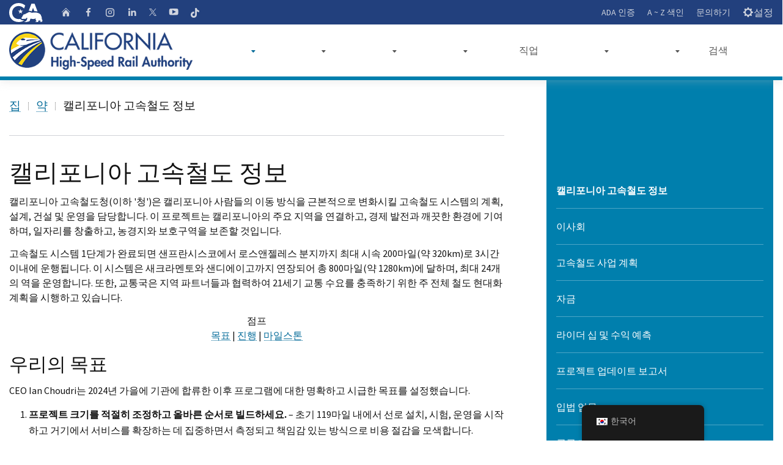

--- FILE ---
content_type: text/html; charset=UTF-8
request_url: https://hsr.ca.gov/ko/about/high-speed-rail-authority/
body_size: 25046
content:
<!DOCTYPE html>
<html class="no-js" lang="en">
<head>
	<meta charset="UTF-8">
	<meta name="Author" content="State of California" />
	<meta name="Description" content="State of California" />
	<meta name="Keywords" content="California, government" />

	<!-- http://t.co/dKP3o1e -->
	<meta name="HandheldFriendly" content="True">

	<!-- for Blackberry, AvantGo -->
	<meta name="MobileOptimized" content="320">

	<!-- for Windows mobile -->
	<meta name="viewport" content="width=device-width, initial-scale=1.0, minimum-scale=1.0">

	<!-- Google Meta-->
		<meta name="google-site-verification" content="001779225245372747843:jso5c-pvxls" />
	
	
	
	<link rel="apple-touch-icon-precomposed" sizes="100x100" href="https://hsr.ca.gov/wp-content/themes/CAWeb-1.10.4/src/images/system/apple-touch-icon-precomposed.png">
	<link rel="apple-touch-icon-precomposed" sizes="192x192" href="https://hsr.ca.gov/wp-content/themes/CAWeb-1.10.4/src/images/system/apple-touch-icon-192x192.png">
	<link rel="apple-touch-icon-precomposed" sizes="180x180" href="https://hsr.ca.gov/wp-content/themes/CAWeb-1.10.4/src/images/system/apple-touch-icon-180x180.png">
	<link rel="apple-touch-icon-precomposed" sizes="152x152" href="https://hsr.ca.gov/wp-content/themes/CAWeb-1.10.4/src/images/system/apple-touch-icon-152x152.png">
	<link rel="apple-touch-icon-precomposed" sizes="144x144" href="https://hsr.ca.gov/wp-content/themes/CAWeb-1.10.4/src/images/system/apple-touch-icon-144x144.png">
	<link rel="apple-touch-icon-precomposed" sizes="120x120" href="https://hsr.ca.gov/wp-content/themes/CAWeb-1.10.4/src/images/system/apple-touch-icon-120x120.png">
	<link rel="apple-touch-icon-precomposed" sizes="114x114" href="https://hsr.ca.gov/wp-content/themes/CAWeb-1.10.4/src/images/system/apple-touch-icon-114x114.png">
	<link rel="apple-touch-icon-precomposed" sizes="72x72" href="https://hsr.ca.gov/wp-content/themes/CAWeb-1.10.4/src/images/system/apple-touch-icon-72x72.png">
	<link rel="apple-touch-icon-precomposed" sizes="57x57" href="https://hsr.ca.gov/wp-content/themes/CAWeb-1.10.4/src/images/system/apple-touch-icon-57x57.png">
	<link rel="apple-touch-icon" href="https://hsr.ca.gov/wp-content/themes/CAWeb-1.10.4/src/images/system/apple-touch-icon.png">

	<link title="Fav Icon" rel="icon" href="https://hsr.ca.gov/wp-content/uploads/2020/12/favicon.ico">
	<link rel="shortcut icon" href="https://hsr.ca.gov/wp-content/uploads/2020/12/favicon.ico">

	<title>About California High&#x2d;Speed Rail &#x2d; California High Speed Rail</title>
<meta name='robots' content='max-image-preview:large' />

<!-- The SEO Framework by Sybre Waaijer -->
<meta name="robots" content="max-snippet:-1,max-image-preview:standard,max-video-preview:-1" />
<meta property="og:locale" content="ko_KR" />
<meta property="og:type" content="website" />
<meta property="og:title" content="About California High&#x2d;Speed Rail &#x2d; California High Speed Rail" />
<meta property="og:url" content="https://hsr.ca.gov/ko/about/high-speed-rail-authority/" />
<meta property="og:site_name" content="California High Speed Rail" />
<meta name="twitter:card" content="summary_large_image" />
<meta name="twitter:title" content="About California High&#x2d;Speed Rail &#x2d; California High Speed Rail" />
<link rel="canonical" href="https://hsr.ca.gov/ko/about/high-speed-rail-authority/" />
<script type="application/ld+json">{"@context":"https://schema.org","@type":"BreadcrumbList","itemListElement":[{"@type":"ListItem","position":1,"item":{"@id":"https://hsr.ca.gov/ko/","name":"California High Speed Rail"}},{"@type":"ListItem","position":2,"item":{"@id":"https://hsr.ca.gov/ko/about/","name":"About"}},{"@type":"ListItem","position":3,"item":{"@id":"https://hsr.ca.gov/ko/about/high-speed-rail-authority/","name":"About California High-Speed Rail"}}]}</script>
<!-- / The SEO Framework by Sybre Waaijer | 7.54ms meta | 0.14ms boot -->

<script type="text/javascript">
			let jqueryParams=[],jQuery=function(r){return jqueryParams=[...jqueryParams,r],jQuery},$=function(r){return jqueryParams=[...jqueryParams,r],$};window.jQuery=jQuery,window.$=jQuery;let customHeadScripts=!1;jQuery.fn=jQuery.prototype={},$.fn=jQuery.prototype={},jQuery.noConflict=function(r){if(window.jQuery)return jQuery=window.jQuery,$=window.jQuery,customHeadScripts=!0,jQuery.noConflict},jQuery.ready=function(r){jqueryParams=[...jqueryParams,r]},$.ready=function(r){jqueryParams=[...jqueryParams,r]},jQuery.load=function(r){jqueryParams=[...jqueryParams,r]},$.load=function(r){jqueryParams=[...jqueryParams,r]},jQuery.fn.ready=function(r){jqueryParams=[...jqueryParams,r]},$.fn.ready=function(r){jqueryParams=[...jqueryParams,r]};</script><link rel='dns-prefetch' href='//www.googletagmanager.com' />
<link rel='dns-prefetch' href='//cse.google.com' />
<link rel='dns-prefetch' href='//alert.cdt.ca.gov' />
<link rel='dns-prefetch' href='//fonts.googleapis.com' />
<link rel="alternate" type="application/rss+xml" title="California High Speed Rail &raquo; 피드" href="https://hsr.ca.gov/ko/feed/" />
<link rel="alternate" type="application/rss+xml" title="California High Speed Rail &raquo; 댓글 피드" href="https://hsr.ca.gov/ko/comments/feed/" />
<meta content="CAWeb v.1.10.3" name="generator"/><link rel='stylesheet' id='dashicons-css' href='https://hsr.ca.gov/wp-includes/css/dashicons.min.css?ver=6.3.5' type='text/css' media='all' />
<link rel='stylesheet' id='thickbox-css' href='https://hsr.ca.gov/wp-includes/js/thickbox/thickbox.css?ver=6.3.5' type='text/css' media='all' />
<style id='wp-block-library-theme-inline-css' type='text/css'>
.wp-block-audio figcaption{color:#555;font-size:13px;text-align:center}.is-dark-theme .wp-block-audio figcaption{color:hsla(0,0%,100%,.65)}.wp-block-audio{margin:0 0 1em}.wp-block-code{border:1px solid #ccc;border-radius:4px;font-family:Menlo,Consolas,monaco,monospace;padding:.8em 1em}.wp-block-embed figcaption{color:#555;font-size:13px;text-align:center}.is-dark-theme .wp-block-embed figcaption{color:hsla(0,0%,100%,.65)}.wp-block-embed{margin:0 0 1em}.blocks-gallery-caption{color:#555;font-size:13px;text-align:center}.is-dark-theme .blocks-gallery-caption{color:hsla(0,0%,100%,.65)}.wp-block-image figcaption{color:#555;font-size:13px;text-align:center}.is-dark-theme .wp-block-image figcaption{color:hsla(0,0%,100%,.65)}.wp-block-image{margin:0 0 1em}.wp-block-pullquote{border-bottom:4px solid;border-top:4px solid;color:currentColor;margin-bottom:1.75em}.wp-block-pullquote cite,.wp-block-pullquote footer,.wp-block-pullquote__citation{color:currentColor;font-size:.8125em;font-style:normal;text-transform:uppercase}.wp-block-quote{border-left:.25em solid;margin:0 0 1.75em;padding-left:1em}.wp-block-quote cite,.wp-block-quote footer{color:currentColor;font-size:.8125em;font-style:normal;position:relative}.wp-block-quote.has-text-align-right{border-left:none;border-right:.25em solid;padding-left:0;padding-right:1em}.wp-block-quote.has-text-align-center{border:none;padding-left:0}.wp-block-quote.is-large,.wp-block-quote.is-style-large,.wp-block-quote.is-style-plain{border:none}.wp-block-search .wp-block-search__label{font-weight:700}.wp-block-search__button{border:1px solid #ccc;padding:.375em .625em}:where(.wp-block-group.has-background){padding:1.25em 2.375em}.wp-block-separator.has-css-opacity{opacity:.4}.wp-block-separator{border:none;border-bottom:2px solid;margin-left:auto;margin-right:auto}.wp-block-separator.has-alpha-channel-opacity{opacity:1}.wp-block-separator:not(.is-style-wide):not(.is-style-dots){width:100px}.wp-block-separator.has-background:not(.is-style-dots){border-bottom:none;height:1px}.wp-block-separator.has-background:not(.is-style-wide):not(.is-style-dots){height:2px}.wp-block-table{margin:0 0 1em}.wp-block-table td,.wp-block-table th{word-break:normal}.wp-block-table figcaption{color:#555;font-size:13px;text-align:center}.is-dark-theme .wp-block-table figcaption{color:hsla(0,0%,100%,.65)}.wp-block-video figcaption{color:#555;font-size:13px;text-align:center}.is-dark-theme .wp-block-video figcaption{color:hsla(0,0%,100%,.65)}.wp-block-video{margin:0 0 1em}.wp-block-template-part.has-background{margin-bottom:0;margin-top:0;padding:1.25em 2.375em}
</style>
<style id='safe-svg-svg-icon-style-inline-css' type='text/css'>
.safe-svg-cover{text-align:center}.safe-svg-cover .safe-svg-inside{display:inline-block;max-width:100%}.safe-svg-cover svg{height:100%;max-height:100%;max-width:100%;width:100%}

</style>
<style id='filebird-block-filebird-gallery-style-inline-css' type='text/css'>
ul.filebird-block-filebird-gallery{margin:auto!important;padding:0!important;width:100%}ul.filebird-block-filebird-gallery.layout-grid{display:grid;grid-gap:20px;align-items:stretch;grid-template-columns:repeat(var(--columns),1fr);justify-items:stretch}ul.filebird-block-filebird-gallery.layout-grid li img{border:1px solid #ccc;box-shadow:2px 2px 6px 0 rgba(0,0,0,.3);height:100%;max-width:100%;-o-object-fit:cover;object-fit:cover;width:100%}ul.filebird-block-filebird-gallery.layout-masonry{-moz-column-count:var(--columns);-moz-column-gap:var(--space);column-gap:var(--space);-moz-column-width:var(--min-width);columns:var(--min-width) var(--columns);display:block;overflow:auto}ul.filebird-block-filebird-gallery.layout-masonry li{margin-bottom:var(--space)}ul.filebird-block-filebird-gallery li{list-style:none}ul.filebird-block-filebird-gallery li figure{height:100%;margin:0;padding:0;position:relative;width:100%}ul.filebird-block-filebird-gallery li figure figcaption{background:linear-gradient(0deg,rgba(0,0,0,.7),rgba(0,0,0,.3) 70%,transparent);bottom:0;box-sizing:border-box;color:#fff;font-size:.8em;margin:0;max-height:100%;overflow:auto;padding:3em .77em .7em;position:absolute;text-align:center;width:100%;z-index:2}ul.filebird-block-filebird-gallery li figure figcaption a{color:inherit}

</style>
<style id='global-styles-inline-css' type='text/css'>
body{--wp--preset--color--black: #000000;--wp--preset--color--cyan-bluish-gray: #abb8c3;--wp--preset--color--white: #ffffff;--wp--preset--color--pale-pink: #f78da7;--wp--preset--color--vivid-red: #cf2e2e;--wp--preset--color--luminous-vivid-orange: #ff6900;--wp--preset--color--luminous-vivid-amber: #fcb900;--wp--preset--color--light-green-cyan: #7bdcb5;--wp--preset--color--vivid-green-cyan: #00d084;--wp--preset--color--pale-cyan-blue: #8ed1fc;--wp--preset--color--vivid-cyan-blue: #0693e3;--wp--preset--color--vivid-purple: #9b51e0;--wp--preset--gradient--vivid-cyan-blue-to-vivid-purple: linear-gradient(135deg,rgba(6,147,227,1) 0%,rgb(155,81,224) 100%);--wp--preset--gradient--light-green-cyan-to-vivid-green-cyan: linear-gradient(135deg,rgb(122,220,180) 0%,rgb(0,208,130) 100%);--wp--preset--gradient--luminous-vivid-amber-to-luminous-vivid-orange: linear-gradient(135deg,rgba(252,185,0,1) 0%,rgba(255,105,0,1) 100%);--wp--preset--gradient--luminous-vivid-orange-to-vivid-red: linear-gradient(135deg,rgba(255,105,0,1) 0%,rgb(207,46,46) 100%);--wp--preset--gradient--very-light-gray-to-cyan-bluish-gray: linear-gradient(135deg,rgb(238,238,238) 0%,rgb(169,184,195) 100%);--wp--preset--gradient--cool-to-warm-spectrum: linear-gradient(135deg,rgb(74,234,220) 0%,rgb(151,120,209) 20%,rgb(207,42,186) 40%,rgb(238,44,130) 60%,rgb(251,105,98) 80%,rgb(254,248,76) 100%);--wp--preset--gradient--blush-light-purple: linear-gradient(135deg,rgb(255,206,236) 0%,rgb(152,150,240) 100%);--wp--preset--gradient--blush-bordeaux: linear-gradient(135deg,rgb(254,205,165) 0%,rgb(254,45,45) 50%,rgb(107,0,62) 100%);--wp--preset--gradient--luminous-dusk: linear-gradient(135deg,rgb(255,203,112) 0%,rgb(199,81,192) 50%,rgb(65,88,208) 100%);--wp--preset--gradient--pale-ocean: linear-gradient(135deg,rgb(255,245,203) 0%,rgb(182,227,212) 50%,rgb(51,167,181) 100%);--wp--preset--gradient--electric-grass: linear-gradient(135deg,rgb(202,248,128) 0%,rgb(113,206,126) 100%);--wp--preset--gradient--midnight: linear-gradient(135deg,rgb(2,3,129) 0%,rgb(40,116,252) 100%);--wp--preset--font-size--small: 13px;--wp--preset--font-size--medium: 20px;--wp--preset--font-size--large: 36px;--wp--preset--font-size--x-large: 42px;--wp--preset--spacing--20: 0.44rem;--wp--preset--spacing--30: 0.67rem;--wp--preset--spacing--40: 1rem;--wp--preset--spacing--50: 1.5rem;--wp--preset--spacing--60: 2.25rem;--wp--preset--spacing--70: 3.38rem;--wp--preset--spacing--80: 5.06rem;--wp--preset--shadow--natural: 6px 6px 9px rgba(0, 0, 0, 0.2);--wp--preset--shadow--deep: 12px 12px 50px rgba(0, 0, 0, 0.4);--wp--preset--shadow--sharp: 6px 6px 0px rgba(0, 0, 0, 0.2);--wp--preset--shadow--outlined: 6px 6px 0px -3px rgba(255, 255, 255, 1), 6px 6px rgba(0, 0, 0, 1);--wp--preset--shadow--crisp: 6px 6px 0px rgba(0, 0, 0, 1);}body { margin: 0;--wp--style--global--content-size: 823px;--wp--style--global--wide-size: 1080px; }.wp-site-blocks > .alignleft { float: left; margin-right: 2em; }.wp-site-blocks > .alignright { float: right; margin-left: 2em; }.wp-site-blocks > .aligncenter { justify-content: center; margin-left: auto; margin-right: auto; }:where(.is-layout-flex){gap: 0.5em;}:where(.is-layout-grid){gap: 0.5em;}body .is-layout-flow > .alignleft{float: left;margin-inline-start: 0;margin-inline-end: 2em;}body .is-layout-flow > .alignright{float: right;margin-inline-start: 2em;margin-inline-end: 0;}body .is-layout-flow > .aligncenter{margin-left: auto !important;margin-right: auto !important;}body .is-layout-constrained > .alignleft{float: left;margin-inline-start: 0;margin-inline-end: 2em;}body .is-layout-constrained > .alignright{float: right;margin-inline-start: 2em;margin-inline-end: 0;}body .is-layout-constrained > .aligncenter{margin-left: auto !important;margin-right: auto !important;}body .is-layout-constrained > :where(:not(.alignleft):not(.alignright):not(.alignfull)){max-width: var(--wp--style--global--content-size);margin-left: auto !important;margin-right: auto !important;}body .is-layout-constrained > .alignwide{max-width: var(--wp--style--global--wide-size);}body .is-layout-flex{display: flex;}body .is-layout-flex{flex-wrap: wrap;align-items: center;}body .is-layout-flex > *{margin: 0;}body .is-layout-grid{display: grid;}body .is-layout-grid > *{margin: 0;}body{padding-top: 0px;padding-right: 0px;padding-bottom: 0px;padding-left: 0px;}a:where(:not(.wp-element-button)){text-decoration: underline;}.wp-element-button, .wp-block-button__link{background-color: #32373c;border-width: 0;color: #fff;font-family: inherit;font-size: inherit;line-height: inherit;padding: calc(0.667em + 2px) calc(1.333em + 2px);text-decoration: none;}.has-black-color{color: var(--wp--preset--color--black) !important;}.has-cyan-bluish-gray-color{color: var(--wp--preset--color--cyan-bluish-gray) !important;}.has-white-color{color: var(--wp--preset--color--white) !important;}.has-pale-pink-color{color: var(--wp--preset--color--pale-pink) !important;}.has-vivid-red-color{color: var(--wp--preset--color--vivid-red) !important;}.has-luminous-vivid-orange-color{color: var(--wp--preset--color--luminous-vivid-orange) !important;}.has-luminous-vivid-amber-color{color: var(--wp--preset--color--luminous-vivid-amber) !important;}.has-light-green-cyan-color{color: var(--wp--preset--color--light-green-cyan) !important;}.has-vivid-green-cyan-color{color: var(--wp--preset--color--vivid-green-cyan) !important;}.has-pale-cyan-blue-color{color: var(--wp--preset--color--pale-cyan-blue) !important;}.has-vivid-cyan-blue-color{color: var(--wp--preset--color--vivid-cyan-blue) !important;}.has-vivid-purple-color{color: var(--wp--preset--color--vivid-purple) !important;}.has-black-background-color{background-color: var(--wp--preset--color--black) !important;}.has-cyan-bluish-gray-background-color{background-color: var(--wp--preset--color--cyan-bluish-gray) !important;}.has-white-background-color{background-color: var(--wp--preset--color--white) !important;}.has-pale-pink-background-color{background-color: var(--wp--preset--color--pale-pink) !important;}.has-vivid-red-background-color{background-color: var(--wp--preset--color--vivid-red) !important;}.has-luminous-vivid-orange-background-color{background-color: var(--wp--preset--color--luminous-vivid-orange) !important;}.has-luminous-vivid-amber-background-color{background-color: var(--wp--preset--color--luminous-vivid-amber) !important;}.has-light-green-cyan-background-color{background-color: var(--wp--preset--color--light-green-cyan) !important;}.has-vivid-green-cyan-background-color{background-color: var(--wp--preset--color--vivid-green-cyan) !important;}.has-pale-cyan-blue-background-color{background-color: var(--wp--preset--color--pale-cyan-blue) !important;}.has-vivid-cyan-blue-background-color{background-color: var(--wp--preset--color--vivid-cyan-blue) !important;}.has-vivid-purple-background-color{background-color: var(--wp--preset--color--vivid-purple) !important;}.has-black-border-color{border-color: var(--wp--preset--color--black) !important;}.has-cyan-bluish-gray-border-color{border-color: var(--wp--preset--color--cyan-bluish-gray) !important;}.has-white-border-color{border-color: var(--wp--preset--color--white) !important;}.has-pale-pink-border-color{border-color: var(--wp--preset--color--pale-pink) !important;}.has-vivid-red-border-color{border-color: var(--wp--preset--color--vivid-red) !important;}.has-luminous-vivid-orange-border-color{border-color: var(--wp--preset--color--luminous-vivid-orange) !important;}.has-luminous-vivid-amber-border-color{border-color: var(--wp--preset--color--luminous-vivid-amber) !important;}.has-light-green-cyan-border-color{border-color: var(--wp--preset--color--light-green-cyan) !important;}.has-vivid-green-cyan-border-color{border-color: var(--wp--preset--color--vivid-green-cyan) !important;}.has-pale-cyan-blue-border-color{border-color: var(--wp--preset--color--pale-cyan-blue) !important;}.has-vivid-cyan-blue-border-color{border-color: var(--wp--preset--color--vivid-cyan-blue) !important;}.has-vivid-purple-border-color{border-color: var(--wp--preset--color--vivid-purple) !important;}.has-vivid-cyan-blue-to-vivid-purple-gradient-background{background: var(--wp--preset--gradient--vivid-cyan-blue-to-vivid-purple) !important;}.has-light-green-cyan-to-vivid-green-cyan-gradient-background{background: var(--wp--preset--gradient--light-green-cyan-to-vivid-green-cyan) !important;}.has-luminous-vivid-amber-to-luminous-vivid-orange-gradient-background{background: var(--wp--preset--gradient--luminous-vivid-amber-to-luminous-vivid-orange) !important;}.has-luminous-vivid-orange-to-vivid-red-gradient-background{background: var(--wp--preset--gradient--luminous-vivid-orange-to-vivid-red) !important;}.has-very-light-gray-to-cyan-bluish-gray-gradient-background{background: var(--wp--preset--gradient--very-light-gray-to-cyan-bluish-gray) !important;}.has-cool-to-warm-spectrum-gradient-background{background: var(--wp--preset--gradient--cool-to-warm-spectrum) !important;}.has-blush-light-purple-gradient-background{background: var(--wp--preset--gradient--blush-light-purple) !important;}.has-blush-bordeaux-gradient-background{background: var(--wp--preset--gradient--blush-bordeaux) !important;}.has-luminous-dusk-gradient-background{background: var(--wp--preset--gradient--luminous-dusk) !important;}.has-pale-ocean-gradient-background{background: var(--wp--preset--gradient--pale-ocean) !important;}.has-electric-grass-gradient-background{background: var(--wp--preset--gradient--electric-grass) !important;}.has-midnight-gradient-background{background: var(--wp--preset--gradient--midnight) !important;}.has-small-font-size{font-size: var(--wp--preset--font-size--small) !important;}.has-medium-font-size{font-size: var(--wp--preset--font-size--medium) !important;}.has-large-font-size{font-size: var(--wp--preset--font-size--large) !important;}.has-x-large-font-size{font-size: var(--wp--preset--font-size--x-large) !important;}
.wp-block-navigation a:where(:not(.wp-element-button)){color: inherit;}
:where(.wp-block-post-template.is-layout-flex){gap: 1.25em;}:where(.wp-block-post-template.is-layout-grid){gap: 1.25em;}
:where(.wp-block-columns.is-layout-flex){gap: 2em;}:where(.wp-block-columns.is-layout-grid){gap: 2em;}
.wp-block-pullquote{font-size: 1.5em;line-height: 1.6;}
</style>
<link rel='stylesheet' id='trp-floater-language-switcher-style-css' href='https://hsr.ca.gov/wp-content/plugins/translatepress-multilingual/assets/css/trp-floater-language-switcher.css?ver=2.6.7' type='text/css' media='all' />
<link rel='stylesheet' id='trp-language-switcher-style-css' href='https://hsr.ca.gov/wp-content/plugins/translatepress-multilingual/assets/css/trp-language-switcher.css?ver=2.6.7' type='text/css' media='all' />
<link rel='stylesheet' id='et-gf-korean-css' href='//fonts.googleapis.com/earlyaccess/hanna.css' type='text/css' media='all' />
<link rel='stylesheet' id='divi-style-css' href='https://hsr.ca.gov/wp-content/themes/CAWeb-1.10.4/style.css?ver=4.23.1' type='text/css' media='all' />
<link rel='stylesheet' id='symsoft-divi-extension-styles-css' href='https://hsr.ca.gov/wp-content/plugins/hsr-plugins/styles/style.min.css?ver=1.0.0' type='text/css' media='all' />
<link rel='stylesheet' id='caweb-module-extension-styles-css' href='https://hsr.ca.gov/wp-content/themes/CAWeb-1.10.4/divi/extension/styles/style.min.css?ver=1.0.0' type='text/css' media='all' />
<link rel='stylesheet' id='et-builder-googlefonts-cached-css' href='https://fonts.googleapis.com/css?family=Source+Sans+Pro:200,200italic,300,300italic,regular,italic,600,600italic,700,700italic,900,900italic&#038;subset=latin,latin-ext&#038;display=swap' type='text/css' media='all' />
<link rel='stylesheet' id='tablepress-default-css' href='https://hsr.ca.gov/wp-content/plugins/tablepress-premium/css/build/default.css?ver=3.0.1' type='text/css' media='all' />
<link rel='stylesheet' id='tablepress-datatables-buttons-css' href='https://hsr.ca.gov/wp-content/plugins/tablepress-premium/modules/css/build/datatables.buttons.css?ver=3.0.1' type='text/css' media='all' />
<link rel='stylesheet' id='tablepress-datatables-fixedheader-css' href='https://hsr.ca.gov/wp-content/plugins/tablepress-premium/modules/css/build/datatables.fixedheader.css?ver=3.0.1' type='text/css' media='all' />
<link rel='stylesheet' id='tablepress-datatables-fixedcolumns-css' href='https://hsr.ca.gov/wp-content/plugins/tablepress-premium/modules/css/build/datatables.fixedcolumns.css?ver=3.0.1' type='text/css' media='all' />
<link rel='stylesheet' id='tablepress-datatables-scroll-buttons-css' href='https://hsr.ca.gov/wp-content/plugins/tablepress-premium/modules/css/build/datatables.scroll-buttons.css?ver=3.0.1' type='text/css' media='all' />
<link rel='stylesheet' id='tablepress-responsive-tables-css' href='https://hsr.ca.gov/wp-content/plugins/tablepress-premium/modules/css/build/responsive-tables.css?ver=3.0.1' type='text/css' media='all' />
<link rel='stylesheet' id='tablepress-datatables-columnfilterwidgets-css' href='https://hsr.ca.gov/wp-content/plugins/tablepress-premium/modules/css/build/datatables.columnfilterwidgets.css?ver=3.0.1' type='text/css' media='all' />
<link rel='stylesheet' id='tablepress-datatables-serverside-processing-css' href='https://hsr.ca.gov/wp-content/plugins/tablepress-premium/modules/css/build/datatables.serverside-processing.css?ver=3.0.1' type='text/css' media='all' />
<link rel='stylesheet' id='wpforms-choicesjs-css' href='https://hsr.ca.gov/wp-content/plugins/wpforms/assets/css/integrations/divi/choices.min.css?ver=9.0.1' type='text/css' media='all' />
<link rel='stylesheet' id='wpforms-smart-phone-field-css' href='https://hsr.ca.gov/wp-content/plugins/wpforms/assets/pro/css/integrations/divi/intl-tel-input.min.css?ver=18.3.3' type='text/css' media='all' />
<link rel='stylesheet' id='wpforms-richtext-field-css' href='https://hsr.ca.gov/wp-content/plugins/wpforms/assets/pro/css/integrations/divi/richtext.min.css?ver=1.8.6.4' type='text/css' media='all' />
<link rel='stylesheet' id='wpforms-content-field-css' href='https://hsr.ca.gov/wp-content/plugins/wpforms/assets/pro/css/integrations/divi/content.min.css?ver=1.8.6.4' type='text/css' media='all' />
<link rel='stylesheet' id='wpforms-divi-pro-classic-full-css' href='https://hsr.ca.gov/wp-content/plugins/wpforms/assets/pro/css/integrations/divi/wpforms-classic-full.min.css?ver=1.8.6.4' type='text/css' media='all' />
<link rel='stylesheet' id='divi-style-parent-css' href='https://hsr.ca.gov/wp-content/themes/Divi/style-static.min.css?ver=4.23.1' type='text/css' media='all' />
<link rel='stylesheet' id='cagov-core-style-css' href='https://hsr.ca.gov/wp-content/themes/CAWeb-1.10.4/dist/oceanside-5.5.css?ver=6.3.5' type='text/css' media='all' />
<link rel='stylesheet' id='caweb-core-style-css' href='https://hsr.ca.gov/wp-content/themes/CAWeb-1.10.4/dist/caweb-core.css?ver=6.3.5' type='text/css' media='all' />
<link rel='stylesheet' id='caweb-google-font-style-css' href='https://fonts.googleapis.com/css?family=Asap+Condensed%3A400%2C600%7CSource+Sans+Pro%3A400%2C700&#038;ver=6.3.5' type='text/css' media='all' />
<link rel='stylesheet' id='caweb-external-custom-1-css' href='https://hsr.ca.gov/wp-content/uploads/caweb-1.10.4-ext/css/hsr-custom.css?ver=-6938f698a40764.75221963' type='text/css' media='all' />
<script type='text/javascript' src='https://hsr.ca.gov/wp-content/plugins/wpo365-login/apps/dist/pintra-redirect.js?ver=30.2' id='pintraredirectjs-js' async></script>
<script type='text/javascript' src='https://alert.cdt.ca.gov/alert.js?ver=6.3.5' id='cagov-statewide-alerts-js'></script>
<link rel="https://api.w.org/" href="https://hsr.ca.gov/ko/wp-json/" /><link rel="alternate" type="application/json" href="https://hsr.ca.gov/ko/wp-json/wp/v2/pages/719" /><link rel="EditURI" type="application/rsd+xml" title="RSD" href="https://hsr.ca.gov/xmlrpc.php?rsd" />
<link rel="alternate" type="application/json+oembed" href="https://hsr.ca.gov/ko/wp-json/oembed/1.0/embed?url=https%3A%2F%2Fhsr.ca.gov%2Fko%2Fabout%2Fhigh-speed-rail-authority%2F" />
<link rel="alternate" type="text/xml+oembed" href="https://hsr.ca.gov/ko/wp-json/oembed/1.0/embed?url=https%3A%2F%2Fhsr.ca.gov%2Fko%2Fabout%2Fhigh-speed-rail-authority%2F&#038;format=xml" />
<link rel="alternate" hreflang="en-US" href="https://hsr.ca.gov/about/high-speed-rail-authority/"/>
<link rel="alternate" hreflang="es-MX" href="https://hsr.ca.gov/es/about/high-speed-rail-authority/"/>
<link rel="alternate" hreflang="ar" href="https://hsr.ca.gov/ar/about/high-speed-rail-authority/"/>
<link rel="alternate" hreflang="hy" href="https://hsr.ca.gov/hy/about/high-speed-rail-authority/"/>
<link rel="alternate" hreflang="hmn" href="https://hsr.ca.gov/hmn/about/high-speed-rail-authority/"/>
<link rel="alternate" hreflang="zh-TW" href="https://hsr.ca.gov/zh/about/high-speed-rail-authority/"/>
<link rel="alternate" hreflang="zh-HK" href="https://hsr.ca.gov/zh_hk/about/high-speed-rail-authority/"/>
<link rel="alternate" hreflang="zh-CN" href="https://hsr.ca.gov/zh_cn/about/high-speed-rail-authority/"/>
<link rel="alternate" hreflang="ko-KR" href="https://hsr.ca.gov/ko/about/high-speed-rail-authority/"/>
<link rel="alternate" hreflang="ja" href="https://hsr.ca.gov/ja/about/high-speed-rail-authority/"/>
<link rel="alternate" hreflang="pa-IN" href="https://hsr.ca.gov/pa/about/high-speed-rail-authority/"/>
<link rel="alternate" hreflang="tl" href="https://hsr.ca.gov/tl/about/high-speed-rail-authority/"/>
<link rel="alternate" hreflang="vi" href="https://hsr.ca.gov/vi/about/high-speed-rail-authority/"/>
<link rel="alternate" hreflang="en" href="https://hsr.ca.gov/about/high-speed-rail-authority/"/>
<link rel="alternate" hreflang="es" href="https://hsr.ca.gov/es/about/high-speed-rail-authority/"/>
<link rel="alternate" hreflang="zh" href="https://hsr.ca.gov/zh/about/high-speed-rail-authority/"/>
<link rel="alternate" hreflang="ko" href="https://hsr.ca.gov/ko/about/high-speed-rail-authority/"/>
<link rel="alternate" hreflang="pa" href="https://hsr.ca.gov/pa/about/high-speed-rail-authority/"/>
<style type="text/css">.broken_link, a.broken_link {
	text-decoration: line-through;
}</style><link rel="stylesheet" href="https://cdnjs.cloudflare.com/ajax/libs/Swiper/4.4.6/css/swiper.min.css">

<script defer src="https://alert.cdt.ca.gov" crossorigin="anonymous"></script><link rel="stylesheet" id="et-divi-customizer-global-cached-inline-styles" href="https://hsr.ca.gov/wp-content/et-cache/global/et-divi-customizer-global.min.css?ver=1765324118" />
</head>
<body class="page-template-default page page-id-719 page-child parent-pageid-891 primary translatepress-ko_KR et_pb_button_helper_class et_header_style_left et_pb_footer_columns4 et_cover_background et_pb_gutter osx et_pb_gutters3 et_pb_pagebuilder_layout et_no_sidebar et_divi_theme et-db  divi-built 5.5">

<!-- Google Tag Manager (noscript) -->
<noscript>
	<iframe src="https://www.googletagmanager.com/ns.html?id=GTM-N6J3M4W" height="0" width="0" style="display:none;visibility:hidden"></iframe>
</noscript>


<header id="header" class="global-header">
	<div id="skip-to-content"><a href="#main-content">메인 컨텐츠로 건너 뛰기</a></div>
	<div id="caweb_alerts"></div>

	<!-- Utility Header -->
	<div class="utility-header hidden-print">
		<div class="container">
			<div class="group flex-row">
				<div class="social-media-links">
						<div class="header-cagov-logo">
							<a href="https://www.ca.gov/" title="CA.gov 웹 사이트">
								<span class="sr-only">CA.gov</span>
								<img 
									style="height: 31px;" 
									src="https://hsr.ca.gov/wp-content/themes/CAWeb-1.10.4/src/images/system/logo.svg" 
									class="pos-rel" 
									alt="CA.gov website" 
									aria-hidden="true" />
							</a>
						</div>

													<a href="/ko/" title="집" class="utility-home-icon ca-gov-icon-home">
								<span class="sr-only">집</span>
							</a>
						
															<a class="utility-social-facebook ca-gov-icon-facebook" href="https://www.facebook.com/CaliforniaHighSpeedRail/" title="페이스북에서 우리를 팔로우하세요" target="&quot;_blank&quot;">
										<span class="sr-only">페이스북에서 우리를 팔로우하세요</span>
									</a>
																	<a class="utility-social-instagram ca-gov-icon-instagram" href="https://www.instagram.com/cahsra/" title="인스타그램에서 팔로우하세요" target="&quot;_blank&quot;">
										<span class="sr-only">인스타그램에서 팔로우하세요</span>
									</a>
																	<a class="utility-social-linkedin ca-gov-icon-linkedin" href="https://www.linkedin.com/company/california-high-speed-rail-authority" title="LinkedIn에서 팔로우하세요" target="&quot;_blank&quot;">
										<span class="sr-only">LinkedIn에서 팔로우하세요</span>
									</a>
																	<a class="utility-social-twitter ca-gov-icon-twitter" href="https://twitter.com/cahsra" title="X에서 우리를 팔로우하세요" target="&quot;_blank&quot;">
										<span class="sr-only">X에서 우리를 팔로우하세요</span>
									</a>
																	<a class="utility-social-youtube ca-gov-icon-youtube" href="https://www.youtube.com/CAHighSpeedRail" title="YouTube에서 우리를 팔로우하세요" target="&quot;_blank&quot;">
										<span class="sr-only">YouTube에서 우리를 팔로우하세요</span>
									</a>
																	<a class="utility-social-tiktok ca-gov-icon-tiktok" href="https://www.tiktok.com/place/California-High-Speed-Rail-20336841953707014?lang=en&#038;language=en" title="TikTok에서 우리를 팔로우하세요" target="&quot;_blank&quot;">
										<span class="sr-only">TikTok에서 우리를 팔로우하세요</span>
									</a>
												</div>
				<div class="settings-links">
												<a 
								class="utility-custom-1" 
								href="/wp-content/uploads/2025/06/SIMM-25B-Web-Accessibility-Certificate-2025.pdf">
							ADA 인증							</a>
																		<a 
								class="utility-custom-2" 
								href="https://hsr.ca.gov/ko/a-to-z-index/">
							A ~ Z 색인							</a>
																
					
											<a class="utility-contact-us" href="https://hsr.ca.gov/ko/contact/">문의하기</a>
					
					
					
					<button 
						class="btn btn-xs collapsed btn-primary" 
						data-bs-toggle="collapse" data-bs-target="#siteSettings" 
						aria-controls="siteSettings">
						<span class="ca-gov-icon-gear" aria-hidden="true"></span> 설정
					</button>
				</div>
			</div>
		</div>
	</div>

	<!-- Location Bar -->
	<div id="locationSettings" class="location-settings section section-standout collapse collapsed"></div>

	<!-- Bar Settings -->
	<div class="site-settings section section-standout collapse collapsed" aria-atomic="true" role="alert" id="siteSettings">
		<div class="container p-y">
			<div class="btn-group btn-group-justified-sm" role="group" aria-label="대비 모드">
				<div class="btn-group">
					<button type="button" class="btn btn-primary disableHighContrastMode">기본</button>
				</div>
				<div class="btn-group">
					<button type="button" class="btn btn-primary enableHighContrastMode">고 대비</button>
				</div>
			</div>

			<div class="btn-group" role="group" aria-label="텍스트 크기 모드">
				<div class="btn-group">
					<button type="button" class="btn btn-primary resetTextSize">초기화</button>
				</div>
				<div class="btn-group">
					<button type="button" class="btn btn-primary increaseTextSize">
						<span class="hidden-xs">글꼴 크기 늘리기</span>
						<span class="visible-xs">폰트 <span class="sr-only">증가하다</span>
							<span class="ca-gov-icon-plus-line font-size-sm" aria-hidden="true"></span>
						</span>
					</button>
				</div>

				<div class="btn-group">
					<button type="button" class="btn btn-primary decreaseTextSize">
						<span class="hidden-xs">글꼴 크기 줄이기</span>
						<span class="visible-xs">폰트 <span class="sr-only">감소</span>
							<span class="ca-gov-icon-minus-line font-size-sm" aria-hidden="true"></span>
						</span>
					</button>
				</div>

			</div>

			<div class="btn-group">
				<button type="button" class="btn btn-primary dyslexicFont">난독증 글꼴</button>
			</div>

			<button type="button" class="close" data-bs-toggle="collapse" data-bs-target="#siteSettings" aria-expanded="false" aria-controls="siteSettings" aria-label="닫다"><span aria-hidden="true">×</span></button>
		</div>
	</div>

	<!-- Branding -->
	<div class="branding">
		<div class="header-organization-banner">
			<a href="/ko/">
				<img src="https://hsr.ca.gov/wp-content/uploads/2021/05/HSR_Logo_80px_height.png" alt="CA High-Speed Rail Authority Logo" />
			</a>
		</div>
	</div>

	<!-- Mobile Navigation Controls -->
	<div class="mobile-controls">
		<span class="mobile-control-group mobile-header-icons">
			<!-- Add more mobile controls here. These will be on the right side of the mobile page header section -->
		</span>
		<div class="mobile-control-group main-nav-icons">
			<button class="mobile-control toggle-search">
				<span class="ca-gov-icon-search hidden-print" aria-hidden="true"></span><span class="sr-only">검색</span>
			</button>
			<button id="nav-icon3" class="mobile-control toggle-menu" aria-expanded="false" aria-controls="navigation" data-bs-toggle="collapse" data-bs-target="#navigation">
				<span></span>
				<span></span>
				<span></span>
				<span></span>
				<span class="sr-only">메뉴</span>
			</button>

		</div>
	</div>

	<div class="navigation-search">
		<!-- Include Navigation -->
		
<nav id="navigation" class="main-navigation dropdown hidden-print nav">
	<ul id="nav_list" class="top-level-nav">
		
								<li 
														class="menu-item menu-item-type-post_type menu-item-object-page current-page-ancestor current-menu-ancestor current-menu-parent current-page-parent current_page_parent current_page_ancestor nav-item active"
																					>
							<a 
								href="https://hsr.ca.gov/ko/about/" 
								class="first-level-link"
																							>
								<span class="ca-gov-icon-logo invisible"></span>
								<span class="link-title">약</span>
							</a>
															<div class="sub-nav">
									<div>
										<ul class="second-level-nav pos-rel opacity-100 visible p-0 w-100 border-0">
																						<li
																										class="unit1 w-100 p-0  menu-item menu-item-type-post_type menu-item-object-page current-menu-item page_item page-item-719 current_page_item"
													 
																									>
													<a 
														href="https://hsr.ca.gov/ko/about/high-speed-rail-authority/" 
														class="second-level-link d-block bg-0"
														tabindex="-1"
																																									>
														
														캘리포니아 고속철도 정보
																											</a>
												</li>
																								<li
																										class="unit1 w-100 p-0  menu-item menu-item-type-post_type menu-item-object-page"
													 
																									>
													<a 
														href="https://hsr.ca.gov/ko/about/board-of-directors/" 
														class="second-level-link d-block bg-0"
														tabindex="-1"
																																									>
														
														이사회
																											</a>
												</li>
																								<li
																										class="unit1 w-100 p-0  menu-item menu-item-type-post_type menu-item-object-page"
													 
																									>
													<a 
														href="https://hsr.ca.gov/ko/about/high-speed-rail-business-plans/" 
														class="second-level-link d-block bg-0"
														tabindex="-1"
																																									>
														
														고속철도 사업 계획
																											</a>
												</li>
																								<li
																										class="unit1 w-100 p-0  menu-item menu-item-type-post_type menu-item-object-page"
													 
																									>
													<a 
														href="https://hsr.ca.gov/ko/about/funding/" 
														class="second-level-link d-block bg-0"
														tabindex="-1"
																																									>
														
														자금
																											</a>
												</li>
																								<li
																										class="unit1 w-100 p-0  menu-item menu-item-type-post_type menu-item-object-page"
													 
																									>
													<a 
														href="https://hsr.ca.gov/ko/about/ridership-revenue-forecasting/" 
														class="second-level-link d-block bg-0"
														tabindex="-1"
																																									>
														
														라이더 십 및 수익 예측
																											</a>
												</li>
																								<li
																										class="unit1 w-100 p-0  menu-item menu-item-type-post_type menu-item-object-page"
													 
																									>
													<a 
														href="https://hsr.ca.gov/ko/about/project-update-reports/" 
														class="second-level-link d-block bg-0"
														tabindex="-1"
																																									>
														
														프로젝트 업데이트 보고서
																											</a>
												</li>
																								<li
																										class="unit1 w-100 p-0  menu-item menu-item-type-post_type menu-item-object-page"
													 
																									>
													<a 
														href="https://hsr.ca.gov/ko/about/legislative-affairs/" 
														class="second-level-link d-block bg-0"
														tabindex="-1"
																																									>
														
														입법 업무
																											</a>
												</li>
																								<li
																										class="unit1 w-100 p-0  menu-item menu-item-type-post_type menu-item-object-page"
													 
																									>
													<a 
														href="https://hsr.ca.gov/ko/about/public-records-act/" 
														class="second-level-link d-block bg-0"
														tabindex="-1"
																																									>
														
														공공 기록법
																											</a>
												</li>
																								<li
																										class="unit1 w-100 p-0  menu-item menu-item-type-post_type menu-item-object-page"
													 
																									>
													<a 
														href="https://hsr.ca.gov/ko/about/transparency-accountability/" 
														class="second-level-link d-block bg-0"
														tabindex="-1"
																																									>
														
														투명성 및 책임
																											</a>
												</li>
																								<li
																										class="unit1 w-100 p-0  menu-item menu-item-type-post_type menu-item-object-page"
													 
																									>
													<a 
														href="https://hsr.ca.gov/ko/about/safety/" 
														class="second-level-link d-block bg-0"
														tabindex="-1"
																																									>
														
														안전
																											</a>
												</li>
																								<li
																										class="unit1 w-100 p-0  menu-item menu-item-type-post_type menu-item-object-page current-page-ancestor current-page-parent"
													 
																									>
													<a 
														href="https://hsr.ca.gov/ko/about/" 
														class="second-level-link d-block bg-0"
														tabindex="-1"
																																									>
														
														모든 약
																											</a>
												</li>
																						</ul>
									</div>
								</div>
													</li>
											<li 
														class="menu-item menu-item-type-post_type menu-item-object-page nav-item"
																					>
							<a 
								href="https://hsr.ca.gov/ko/programs/" 
								class="first-level-link"
																							>
								<span class="ca-gov-icon-logo invisible"></span>
								<span class="link-title">프로그램들</span>
							</a>
															<div class="sub-nav">
									<div>
										<ul class="second-level-nav pos-rel opacity-100 visible p-0 w-100 border-0">
																						<li
																										class="unit1 w-100 p-0  menu-item menu-item-type-post_type menu-item-object-page"
													 
																									>
													<a 
														href="https://hsr.ca.gov/ko/programs/economic-investment/" 
														class="second-level-link d-block bg-0"
														tabindex="-1"
																																									>
														
														경제 투자
																											</a>
												</li>
																								<li
																										class="unit1 w-100 p-0  menu-item menu-item-type-post_type menu-item-object-page"
													 
																									>
													<a 
														href="https://hsr.ca.gov/ko/programs/green-practices-sustainability/" 
														class="second-level-link d-block bg-0"
														tabindex="-1"
																																									>
														
														지속 가능성 실천
																											</a>
												</li>
																								<li
																										class="unit1 w-100 p-0  menu-item menu-item-type-post_type menu-item-object-page"
													 
																									>
													<a 
														href="https://hsr.ca.gov/ko/programs/environmental-planning/" 
														class="second-level-link d-block bg-0"
														tabindex="-1"
																																									>
														
														환경 계획
																											</a>
												</li>
																								<li
																										class="unit1 w-100 p-0  menu-item menu-item-type-custom menu-item-object-custom"
													 
																									>
													<a 
														href="https://www.buildhsr.com/" 
														class="second-level-link d-block bg-0"
														tabindex="-1"
																																									>
														
														구성
																											</a>
												</li>
																								<li
																										class="unit1 w-100 p-0  menu-item menu-item-type-post_type menu-item-object-page"
													 
																									>
													<a 
														href="https://hsr.ca.gov/ko/programs/private-property/" 
														class="second-level-link d-block bg-0"
														tabindex="-1"
																																									>
														
														사유 재산
																											</a>
												</li>
																								<li
																										class="unit1 w-100 p-0  menu-item menu-item-type-post_type menu-item-object-page"
													 
																									>
													<a 
														href="https://hsr.ca.gov/ko/programs/title-vi/" 
														class="second-level-link d-block bg-0"
														tabindex="-1"
																																									>
														
														타이틀 VI
																											</a>
												</li>
																								<li
																										class="unit1 w-100 p-0  menu-item menu-item-type-post_type menu-item-object-page"
													 
																									>
													<a 
														href="https://hsr.ca.gov/ko/programs/cultural-resources/" 
														class="second-level-link d-block bg-0"
														tabindex="-1"
																																									>
														
														문화 자원
																											</a>
												</li>
																								<li
																										class="unit1 w-100 p-0  menu-item menu-item-type-post_type menu-item-object-page"
													 
																									>
													<a 
														href="https://hsr.ca.gov/ko/programs/" 
														class="second-level-link d-block bg-0"
														tabindex="-1"
																																									>
														
														모든 프로그램
																											</a>
												</li>
																						</ul>
									</div>
								</div>
													</li>
											<li 
														class="menu-item menu-item-type-post_type menu-item-object-page nav-item"
																					>
							<a 
								href="https://hsr.ca.gov/ko/high-speed-rail-in-california/" 
								class="first-level-link"
																							>
								<span class="ca-gov-icon-logo invisible"></span>
								<span class="link-title">캘리포니아의 HSR</span>
							</a>
															<div class="sub-nav">
									<div>
										<ul class="second-level-nav pos-rel opacity-100 visible p-0 w-100 border-0">
																						<li
																										class="unit1 w-100 p-0  menu-item menu-item-type-post_type menu-item-object-page"
													 
																									>
													<a 
														href="https://hsr.ca.gov/ko/high-speed-rail-in-california/station-communities/" 
														class="second-level-link d-block bg-0"
														tabindex="-1"
																																									>
														
														역 커뮤니티
																											</a>
												</li>
																								<li
																										class="unit1 w-100 p-0  menu-item menu-item-type-post_type menu-item-object-page"
													 
																									>
													<a 
														href="https://hsr.ca.gov/ko/high-speed-rail-in-california/project-sections/" 
														class="second-level-link d-block bg-0"
														tabindex="-1"
																																									>
														
														프로젝트 섹션
																											</a>
												</li>
																								<li
																										class="unit1 w-100 p-0  menu-item menu-item-type-post_type menu-item-object-page"
													 
																									>
													<a 
														href="https://hsr.ca.gov/ko/high-speed-rail-in-california/overview/" 
														class="second-level-link d-block bg-0"
														tabindex="-1"
																																									>
														
														개요
																											</a>
												</li>
																								<li
																										class="unit1 w-100 p-0  menu-item menu-item-type-post_type menu-item-object-page"
													 
																									>
													<a 
														href="https://hsr.ca.gov/ko/high-speed-rail-in-california/northern-california/" 
														class="second-level-link d-block bg-0"
														tabindex="-1"
																																									>
														
														북부 캘리포니아
																											</a>
												</li>
																								<li
																										class="unit1 w-100 p-0  menu-item menu-item-type-post_type menu-item-object-page"
													 
																									>
													<a 
														href="https://hsr.ca.gov/ko/high-speed-rail-in-california/central-valley/" 
														class="second-level-link d-block bg-0"
														tabindex="-1"
																																									>
														
														센트럴 밸리
																											</a>
												</li>
																								<li
																										class="unit1 w-100 p-0  menu-item menu-item-type-post_type menu-item-object-page"
													 
																									>
													<a 
														href="https://hsr.ca.gov/ko/high-speed-rail-in-california/southern-california/" 
														class="second-level-link d-block bg-0"
														tabindex="-1"
																																									>
														
														남부 캘리포니아
																											</a>
												</li>
																								<li
																										class="unit1 w-100 p-0  menu-item menu-item-type-post_type menu-item-object-page"
													 
																									>
													<a 
														href="https://hsr.ca.gov/ko/high-speed-rail-in-california/" 
														class="second-level-link d-block bg-0"
														tabindex="-1"
																																									>
														
														캘리포니아의 모든 HSR
																											</a>
												</li>
																						</ul>
									</div>
								</div>
													</li>
											<li 
														class="menu-item menu-item-type-post_type menu-item-object-page nav-item"
																					>
							<a 
								href="https://hsr.ca.gov/ko/business-opportunities/" 
								class="first-level-link"
																							>
								<span class="ca-gov-icon-logo invisible"></span>
								<span class="link-title">사업 기회</span>
							</a>
															<div class="sub-nav">
									<div>
										<ul class="second-level-nav pos-rel opacity-100 visible p-0 w-100 border-0">
																						<li
																										class="unit1 w-100 p-0  menu-item menu-item-type-post_type menu-item-object-page"
													 
																									>
													<a 
														href="https://hsr.ca.gov/ko/business-opportunities/small-business-program/" 
														class="second-level-link d-block bg-0"
														tabindex="-1"
																																									>
														
														중소기업 프로그램
																											</a>
												</li>
																								<li
																										class="unit1 w-100 p-0  menu-item menu-item-type-post_type menu-item-object-page"
													 
																									>
													<a 
														href="https://hsr.ca.gov/ko/business-opportunities/procurements/" 
														class="second-level-link d-block bg-0"
														tabindex="-1"
																																									>
														
														조달
																											</a>
												</li>
																								<li
																										class="unit1 w-100 p-0  menu-item menu-item-type-post_type menu-item-object-page"
													 
																									>
													<a 
														href="https://hsr.ca.gov/ko/business-opportunities/" 
														class="second-level-link d-block bg-0"
														tabindex="-1"
																																									>
														
														모든 비즈니스 기회
																											</a>
												</li>
																						</ul>
									</div>
								</div>
													</li>
											<li 
														class="menu-item menu-item-type-post_type menu-item-object-page nav-item"
																					>
							<a 
								href="https://hsr.ca.gov/ko/jobs/" 
								class="first-level-link"
																							>
								<span class="ca-gov-icon-logo invisible"></span>
								<span class="link-title">직업</span>
							</a>
													</li>
											<li 
														class="menu-item menu-item-type-post_type menu-item-object-page nav-item"
																					>
							<a 
								href="https://hsr.ca.gov/ko/communications-outreach/" 
								class="first-level-link"
																							>
								<span class="ca-gov-icon-logo invisible"></span>
								<span class="link-title">연락</span>
							</a>
															<div class="sub-nav">
									<div>
										<ul class="second-level-nav pos-rel opacity-100 visible p-0 w-100 border-0">
																						<li
																										class="unit1 w-100 p-0  menu-item menu-item-type-post_type menu-item-object-page"
													 
																									>
													<a 
														href="https://hsr.ca.gov/ko/communications-outreach/newsroom/" 
														class="second-level-link d-block bg-0"
														tabindex="-1"
																																									>
														
														뉴스 편집실
																											</a>
												</li>
																								<li
																										class="unit1 w-100 p-0  menu-item menu-item-type-post_type menu-item-object-page"
													 
																									>
													<a 
														href="https://hsr.ca.gov/ko/i-will-ride/" 
														class="second-level-link d-block bg-0"
														tabindex="-1"
																																									>
														
														나는 탈 것이다(학생 지원)
																											</a>
												</li>
																								<li
																										class="unit1 w-100 p-0  menu-item menu-item-type-post_type menu-item-object-page"
													 
																									>
													<a 
														href="https://hsr.ca.gov/ko/communications-outreach/speakers-bureau/" 
														class="second-level-link d-block bg-0"
														tabindex="-1"
																																									>
														
														연사 국
																											</a>
												</li>
																								<li
																										class="unit1 w-100 p-0  menu-item menu-item-type-post_type menu-item-object-page"
													 
																									>
													<a 
														href="https://hsr.ca.gov/ko/communications-outreach/coloring-sheets/" 
														class="second-level-link d-block bg-0"
														tabindex="-1"
																																									>
														
														컬러링 시트
																											</a>
												</li>
																								<li
																										class="unit1 w-100 p-0  menu-item menu-item-type-post_type menu-item-object-page"
													 
																									>
													<a 
														href="https://hsr.ca.gov/ko/communications-outreach/" 
														class="second-level-link d-block bg-0"
														tabindex="-1"
																																									>
														
														모든 커뮤니케이션 및 봉사 활동
																											</a>
												</li>
																						</ul>
									</div>
								</div>
													</li>
											<li 
														class="menu-item menu-item-type-post_type menu-item-object-page nav-item"
																					>
							<a 
								href="https://hsr.ca.gov/ko/office-of-the-inspector-general/" 
								class="first-level-link"
																							>
								<span class="ca-gov-icon-logo invisible"></span>
								<span class="link-title">감찰관</span>
							</a>
															<div class="sub-nav">
									<div>
										<ul class="second-level-nav pos-rel opacity-100 visible p-0 w-100 border-0">
																						<li
																										class="unit1 w-100 p-0  menu-item menu-item-type-post_type menu-item-object-page"
													 
																									>
													<a 
														href="https://hsr.ca.gov/ko/office-of-the-inspector-general/inspector-general-reports/" 
														class="second-level-link d-block bg-0"
														tabindex="-1"
																																									>
														
														감사관 보고서
																											</a>
												</li>
																								<li
																										class="unit1 w-100 p-0  menu-item menu-item-type-post_type menu-item-object-page"
													 
																									>
													<a 
														href="https://hsr.ca.gov/ko/office-of-the-inspector-general/join-the-oig/" 
														class="second-level-link d-block bg-0"
														tabindex="-1"
																																									>
														
														OIG에 가입하세요
																											</a>
												</li>
																								<li
																										class="unit1 w-100 p-0  menu-item menu-item-type-post_type menu-item-object-page"
													 
																									>
													<a 
														href="https://hsr.ca.gov/ko/office-of-the-inspector-general/report-a-problem/" 
														class="second-level-link d-block bg-0"
														tabindex="-1"
																																									>
														
														문제 신고
																											</a>
												</li>
																								<li
																										class="unit1 w-100 p-0  menu-item menu-item-type-post_type menu-item-object-page"
													 
																									>
													<a 
														href="https://hsr.ca.gov/ko/office-of-the-inspector-general/" 
														class="second-level-link d-block bg-0"
														tabindex="-1"
																																									>
														
														감찰관실
																											</a>
												</li>
																						</ul>
									</div>
								</div>
													</li>
					
					<li class="nav-item" id="nav-item-search" >
				<button class="first-level-link h-auto"><span class="ca-gov-icon-search" aria-hidden="true"></span> 검색</button>
			</li>
		
	</ul>
</nav>
		<div id="head-search" class="search-container hidden-print in" role="region" aria-label="검색 확장">
			
<div class="container py-3">
	<form id="Search" class="pos-rel" action="https://hsr.ca.gov/ko/serp/" data-trp-original-action="https://hsr.ca.gov/serp">
		<span class="sr-only" id="SearchInput">맞춤 Google 검색</span>
		<input type="text" id="q" name="q" value="" aria-labelledby="SearchInput" placeholder="검색" class="search-textfield height-50 border-0 p-x-sm w-100" />
		<button type="submit" class="pos-abs gsc-search-button top-0 width-50 height-50 border-0 bg-transparent">
			<span class="ca-gov-icon-search font-size-30 color-gray" aria-hidden="true" ></span>
			<span class="sr-only">제출</span>
		</button>
		<div class="width-50 height-50 close-search-btn">
			<!-- Some Google styles add an 'x' background image when button has 'gsc-clear-button' in the class -->
			<button class="close-search gsc-clear-button width-50 height-50 border-0 bg-transparent pos-rel" type="reset" tabindex="-1">
				<span class="sr-only">검색 닫기</span>
				<span class="ca-gov-icon-close-mark" aria-hidden="true"></span>
			</button>
		</div>
	<input type="hidden" name="trp-form-language" value="ko"/></form> 
</div>
		</div>
	</div>

</header>

<div id="page-container" class="page-container">
	<div id="et-main-area">
		<div id="main-content" class="main-content" tabindex="-1">
			<main class="main-primary">

	<article id="post-719" class="post-719 page type-page status-publish hentry">

				<div class="entry-content">
		<div class="et-l et-l--post">
			<div class="et_builder_inner_content et_pb_gutters3">
		<div class="et_pb_section et_pb_section_0 et_section_specialty" >
				
				
				
				
				
				<div class="et_pb_row">
				<div class="et_pb_column et_pb_column_2_3 et_pb_column_0   et_pb_specialty_column  et_pb_css_mix_blend_mode_passthrough">
				
				
				
				
				<div class="et_pb_row_inner et_pb_row_inner_0">
				<div class="et_pb_column et_pb_column_4_4 et_pb_column_inner et_pb_column_inner_0 et-last-child">
				
				
				
				
				<div class="et_pb_with_border et_pb_module et_pb_ca_breadcrumb et_pb_ca_breadcrumb_0">
				
				
				
				
				
				
				<div class="et_pb_module_inner">
					<ol class="breadcrumb"><li><a href="/ko/" title="집">집</a></li><li><a href="https://hsr.ca.gov/ko/about/" title="약">약</a></li><li>캘리포니아 고속철도 정보</li></ol>
				</div>
			</div><div class="et_pb_module et_pb_text et_pb_text_0  et_pb_text_align_left et_pb_bg_layout_light">
				
				
				
				
				<div class="et_pb_text_inner"><h1>캘리포니아 고속철도 정보</h1>
<p><span data-contrast="auto">캘리포니아 고속철도청(이하 &#039;청&#039;)은 캘리포니아 사람들의 이동 방식을 근본적으로 변화시킬 고속철도 시스템의 계획, 설계, 건설 및 운영을 담당합니다. 이 프로젝트는 캘리포니아의 주요 지역을 연결하고, 경제 발전과 깨끗한 환경에 기여하며, 일자리를 창출하고, 농경지와 보호구역을 보존할 것입니다.</span><span data-ccp-props="{&quot;201341983&quot;:0,&quot;335559740&quot;:360}"> </span></p>
<p><span data-contrast="auto">고속철도 시스템 1단계가 완료되면 샌프란시스코에서 로스앤젤레스 분지까지 최대 시속 200마일(약 320km)로 3시간 이내에 운행됩니다. 이 시스템은 새크라멘토와 샌디에이고까지 연장되어 총 800마일(약 1280km)에 달하며, 최대 24개의 역을 운영합니다. 또한, 교통국은 지역 파트너들과 협력하여 21세기 교통 수요를 충족하기 위한 주 전체 철도 현대화 계획을 시행하고 있습니다.</span></p>
<p style="text-align: center;">점프<br /><a href="#Goals">목표</a> | <a href="#Progress">진행</a> | <a href="#Milestones">마일스톤</a></p>
<h2 id="Goals">우리의 목표</h2>
<p><span data-contrast="auto">CEO Ian Choudri는 2024년 가을에 기관에 합류한 이후 프로그램에 대한 명확하고 시급한 목표를 설정했습니다.</span><span data-ccp-props="{&quot;201341983&quot;:0,&quot;335559740&quot;:360}"> </span></p>
<ol>
<li data-leveltext="%1." data-font="" data-listid="3" data-list-defn-props="{&quot;335552541&quot;:0,&quot;335559685&quot;:720,&quot;335559991&quot;:360,&quot;469769242&quot;:&#091;65533,0&#093;,&quot;469777803&quot;:&quot;left&quot;,&quot;469777804&quot;:&quot;%1.&quot;,&quot;469777815&quot;:&quot;multilevel&quot;}" aria-setsize="-1" data-aria-posinset="1" data-aria-level="1"><strong>프로젝트 크기를 적절히 조정하고 올바른 순서로 빌드하세요.</strong> <span data-contrast="auto">– 초기 119마일 내에서 선로 설치, 시험, 운영을 시작하고 거기에서 서비스를 확장하는 데 집중하면서 측정되고 책임감 있는 방식으로 비용 절감을 모색합니다.</span><span data-ccp-props="{&quot;201341983&quot;:0,&quot;335559740&quot;:360}"> </span></li>
<li data-leveltext="%1." data-font="" data-listid="3" data-list-defn-props="{&quot;335552541&quot;:0,&quot;335559685&quot;:720,&quot;335559991&quot;:360,&quot;469769242&quot;:&#091;65533,0&#093;,&quot;469777803&quot;:&quot;left&quot;,&quot;469777804&quot;:&quot;%1.&quot;,&quot;469777815&quot;:&quot;multilevel&quot;}" aria-setsize="-1" data-aria-posinset="1" data-aria-level="1"><strong>더 빠르고, 더 스마트하고, 더 경제적으로 구축하세요</strong> <span data-contrast="auto">– 건설을 계획하고 실행하는 방식을 재고합니다.</span><span data-ccp-props="{&quot;201341983&quot;:0,&quot;335559740&quot;:360}"> </span></li>
<li data-leveltext="%1." data-font="" data-listid="3" data-list-defn-props="{&quot;335552541&quot;:0,&quot;335559685&quot;:720,&quot;335559991&quot;:360,&quot;469769242&quot;:&#091;65533,0&#093;,&quot;469777803&quot;:&quot;left&quot;,&quot;469777804&quot;:&quot;%1.&quot;,&quot;469777815&quot;:&quot;multilevel&quot;}" aria-setsize="-1" data-aria-posinset="1" data-aria-level="1"><strong>번거로운 절차를 줄이고 운영을 간소화하세요</strong> <span data-contrast="auto">– 진행을 지연시키는 불필요한 프로세스와 조직적 중복을 제거합니다.</span><span data-ccp-props="{&quot;201341983&quot;:0,&quot;335559740&quot;:360}"> </span></li>
<li data-leveltext="%1." data-font="" data-listid="3" data-list-defn-props="{&quot;335552541&quot;:0,&quot;335559685&quot;:720,&quot;335559991&quot;:360,&quot;469769242&quot;:&#091;65533,0&#093;,&quot;469777803&quot;:&quot;left&quot;,&quot;469777804&quot;:&quot;%1.&quot;,&quot;469777815&quot;:&quot;multilevel&quot;}" aria-setsize="-1" data-aria-posinset="1" data-aria-level="1"><strong>주요 인구 중심지를 더 빨리 연결하는 데 중점을 둔 새로운 비전을 구현하세요</strong> <span data-contrast="auto">– 프로그램에 대한 민간 투자를 유치하는 데 필요한 조건을 조성합니다.</span><span data-ccp-props="{&quot;201341983&quot;:0,&quot;335559740&quot;:360}"> </span></li>
<li data-leveltext="%1." data-font="" data-listid="3" data-list-defn-props="{&quot;335552541&quot;:0,&quot;335559685&quot;:720,&quot;335559991&quot;:360,&quot;469769242&quot;:&#091;65533,0&#093;,&quot;469777803&quot;:&quot;left&quot;,&quot;469777804&quot;:&quot;%1.&quot;,&quot;469777815&quot;:&quot;multilevel&quot;}" aria-setsize="-1" data-aria-posinset="1" data-aria-level="1"><strong>국가 자금 및 자금 조달 메커니즘 안정화</strong> <span data-contrast="auto">– 주의 자금 조달 약속을 제정하기 위해 의회와 긴밀히 협력합니다.</span></li>
</ol>
<h2 id="Progress">우리의 진행</h2>
<ul>
<li><span data-contrast="auto">센트럴 밸리에서는 119마일의 구간에 걸쳐 공사가 진행 중이며, 92개 구조물 중 86개가 진행 중이거나 완료되었고, 70마일의 가이드웨이가 완료되었으며, 99%의 부지가 공사 진행 중입니다.</span></li>
<li><span data-contrast="auto">샌프란시스코와 애너하임 사이 494마일 길이의 1단계 시스템 중 463마일은 환경적으로 허가를 받았고 건설 준비가 완료되었습니다.</span></li>
<li><span data-contrast="auto">119마일 길이의 센트럴 밸리 구간을 머세드에서 베이커스필드까지 171마일로 확장하기 위한 설계 및 공사 준비 활동이 진행 중입니다.</span></li>
<li><span data-contrast="auto">북부와 남부 캘리포니아에서 북엔드 프로젝트 건설이 진행되고 있으며, 베이 지역의 캘트레인 전철화가 완료되었습니다.</span><span data-ccp-props="{&quot;201341983&quot;:0,&quot;335559740&quot;:360}"> </span></li>
</ul>
<p><span data-contrast="auto">건설 진행 상황에 대해 자세히 알아보세요.</span><a href="https://buildhsr.com/"><span data-contrast="none">https://buildhsr.com/외부 링크</span></a><span data-ccp-props="{&quot;201341983&quot;:0,&quot;335559740&quot;:360}"> </span></p>
<p><span data-contrast="auto">프로젝트 혜택에 대해 자세히 알아보세요. </span><a href="https://hsr.ca.gov/ko/high-speed-rail-in-california/overview/"><span data-contrast="none">https://hsr.ca.gov/high-speed-rail-in-california/overview/</span></a><span data-contrast="auto"> </span><span data-ccp-props="{&quot;201341983&quot;:0,&quot;335559740&quot;:360}"> </span></p>
<h2 id="Milestones">프로젝트 이정표</h2>
<ul>
<li><strong>2025 </strong><b><span data-contrast="none"><strong>–</strong> </span></b><span data-contrast="auto">개빈 뉴섬 주지사와 캘리포니아 의회는 캘리포니아의 배출량 감축 및 투자 프로그램 재승인을 승인하여 2045년까지 매년 1조 5,000억 달러의 역사적 예산을 프로그램에 투입하기로 했습니다.</span></li>
<li><strong>2025</strong> <b><span data-contrast="none">– </span></b>철도청 이사회는 고속철도 자재 구매를 위한 조달을 승인했습니다. 이는 2026년에 시작될 예정인 선로 및 시스템 건설을 가속화하는 중요한 이정표입니다.</li>
<li><b><span data-contrast="none">2025년 –</span></b><span data-contrast="none"> 게이빈 뉴섬 주지사는 공식적으로 컨 카운티에서 철도청의 철도 종착점 프로젝트를 시작하기 위해 지도자들과 합류했습니다. 이는 선로 및 시스템 건설을 준비하는 첫 단계입니다.</span><span data-ccp-props="{&quot;201341983&quot;:0,&quot;335559739&quot;:0,&quot;335559740&quot;:360}"> </span></li>
<li><b><span data-contrast="none">2024년 –</span></b><span data-contrast="none"> 당국, 고지대 사막 회랑 공동 권한 당국, 그리고 Brightline West는 통합된 남서부 고속철도망을 구축한다는 목표로 양해각서를 체결했습니다.</span><span data-ccp-props="{&quot;201341983&quot;:0,&quot;335559739&quot;:0,&quot;335559740&quot;:360}"> </span></li>
<li><b><span data-contrast="none">2024년 –</span></b><span data-contrast="none"> 팔머데일에서 버뱅크까지의 38마일 구간은 환경적으로 정리되었으며, 이로써 494마일 길이의 1단계 시스템 중 463마일 구간이 환경적으로 정리되었습니다.</span><span data-ccp-props="{&quot;201341983&quot;:0,&quot;335559739&quot;:0,&quot;335559740&quot;:360}"> </span></li>
<li><b><span data-contrast="none">2024년 –</span></b><span data-contrast="none"> 캘리포니아 주 교통국과 해당 기관은 국가 환경 정책법(NEPA)에 따라 FRA의 연방 환경 검토 책임을 계속 수행하기 위해 FRA와의 계약을 갱신했습니다.</span><span data-ccp-props="{&quot;201341983&quot;:0,&quot;335559739&quot;:0,&quot;335559740&quot;:360}"> </span></li>
<li><b><span data-contrast="none">2024년 –</span></b><span data-contrast="none"> 철도청 이사회는 센트럴 밸리의 최초 171마일 여객 서비스를 위한 선로 및 가공 전기 시스템을 설계하기 위해 SYSTRA | TYPSA를 승인했습니다.</span><span data-ccp-props="{&quot;201341983&quot;:0,&quot;335559739&quot;:0,&quot;335559740&quot;:360}"> </span></li>
<li><b><span data-contrast="none">2024년 –</span></b><span data-contrast="none"> 칼트레인(Caltrain)이 51마일(약 81km)의 완전 전기 철도 서비스를 시작했습니다. 칼트레인 당국은 1조 5천억 7,400만 달러를 기부했습니다. </span><span data-contrast="none">—</span><span data-contrast="none"> 총 비용의 약 40퍼센트 </span><span data-contrast="none">—</span><span data-contrast="none"> 프로젝트에.  </span><span data-ccp-props="{&quot;201341983&quot;:0,&quot;335559739&quot;:0,&quot;335559740&quot;:360}"> </span></li>
<li><b><span data-contrast="none">2024년 – </span></b><span data-contrast="none">센트럴 밸리에서 22.5마일을 커버하는 건설 패키지 4가 실질적으로 완료되었습니다.</span><span data-ccp-props="{&quot;201341983&quot;:0,&quot;335559739&quot;:0,&quot;335559740&quot;:360}"> </span></li>
<li><b><span data-contrast="none">2023년 –</span></b><span data-contrast="none"> 이 기관은 미국 계획 협회 캘리포니아 북부 지부로부터 다양성과 사회 변화 진전 부문 우수상을 수상했고, 여성 교통 세미나(WTS) 샌프란시스코 만 지역 및 국제 지부로부터 올해의 고용주상을 수상했으며, WTS 새크라멘토 지부로부터 로자 파크스 다양성 리더십상을 수상했습니다.</span><span data-ccp-props="{&quot;201341983&quot;:0,&quot;335559739&quot;:0,&quot;335559740&quot;:360}"> </span></li>
<li><b><span data-contrast="none">2023년 – </span></b><span data-contrast="none">미국 교통부는 고속철도 시스템의 지속적인 발전을 위해 해당 기관에 약 1조 5천억 원의 보조금을 지원했습니다. 이는 지금까지 연방 정부가 지원한 가장 강력한 사례입니다.</span><span data-ccp-props="{&quot;201341983&quot;:0,&quot;335559739&quot;:0,&quot;335559740&quot;:360}"> </span></li>
<li><b><span data-contrast="none">2023년 –</span></b><span data-contrast="none"> 철도청과 13개 철도 노동조합은 연방 노동법에 따른 힘든 노력으로 얻은 성과를 고속철도 시스템의 운영 및 유지 보수 작업자에게 적용한다는 내용의 협정을 체결했습니다.</span><span data-ccp-props="{&quot;201341983&quot;:0,&quot;335559739&quot;:0,&quot;335559740&quot;:360}"> </span></li>
<li><b><span data-contrast="none">2022년 –</span></b><span data-contrast="none"> 당국이 2021년에 요청한 $42억 달러 규모의 제안 1A(Prop 1A) 자금은 의회에서 AB 180을 통해 책정되었습니다. 이 책정은 센트럴 밸리의 건설 작업에 자금을 지원하고 당국이 시간이 지남에 따라 배출량 제한 및 거래 기금을 다른 프로그램 우선순위에 사용할 수 있도록 합니다.</span><span data-ccp-props="{&quot;201341983&quot;:0,&quot;335559739&quot;:0,&quot;335559740&quot;:360}"> </span></li>
<li><b><span data-contrast="auto">2020년 –</span></b><span data-contrast="auto"> 건설청은 다양한 건설 업계의 현장 전문가를 교육하고 자격증을 취득하기 위해 셀마에 센트럴 밸리 교육 센터를 열었습니다.</span><span data-ccp-props="{&quot;201341983&quot;:0,&quot;335559739&quot;:0,&quot;335559740&quot;:360}"> </span></li>
<li><b><span data-contrast="auto">2020 </span></b><span data-contrast="auto">– COVID-19 팬데믹에도 불구하고, 당국은 파견된 근로자 수, 창출된 일자리 수, 참여한 중소기업 수, 완공된 구조물 수를 크게 늘렸고, 북엔드 프로젝트를 진행했으며, 머세드에서 베이커스필드까지 171마일 길이의 센트럴 밸리 구간에 대한 환경 정화 작업을 실시했습니다. </span><span data-ccp-props="{&quot;201341983&quot;:0,&quot;335559740&quot;:360}"> </span></li>
<li><b><span data-contrast="auto">2017년 –</span></b><span data-contrast="auto"> 당국은 로스앤젤레스-애너하임 지역의 프로젝트 개발 작업을 위해 미국 환경 보호청(EPA)으로부터 약 1조 5천억 원의 브라운필드 보조금을 받았습니다.</span><span data-ccp-props="{&quot;201341983&quot;:0,&quot;335559740&quot;:360}"> </span></li>
<li><b><span data-contrast="auto">2017</span></b><span data-contrast="auto"> </span><b><span data-contrast="auto">–</span></b><span data-contrast="auto"> 제리 브라운 주지사와 의회는 2030년까지 배출량 제한 및 거래 프로그램을 연장하는 AB 398을 승인했습니다.</span><span data-ccp-props="{&quot;201341983&quot;:0,&quot;335559740&quot;:360}"> </span></li>
<li><b><span data-contrast="auto">2016년 –</span></b><span data-contrast="auto"> 철도청은 고속철도 시스템의 설계 및 건설에 대한 지속 가능한 접근 방식을 설명하는 최초의 지속 가능성 보고서를 발행했습니다.</span><span data-ccp-props="{&quot;201341983&quot;:0,&quot;335559740&quot;:360}"> </span></li>
<li><b><span data-contrast="auto">2015</span></b><span data-contrast="auto"> </span><b><span data-contrast="auto">–</span></b><span data-contrast="auto"> 프레즈노에서 공사 시작을 알리는 공식 기공식이 열렸습니다. 마데라의 프레즈노 강 고가교에서 최초의 수직 구조물이 모습을 드러내기 시작했습니다.</span><span data-ccp-props="{&quot;201341983&quot;:0,&quot;335559740&quot;:360}"> </span></li>
<li><b><span data-contrast="auto">2014년 –</span></b><span data-contrast="auto"> 센트럴 밸리의 초기 운영 구간(IOS) 1구간 공사가 시작되었고, 캘트레인 복도의 전철화 작업과 남부 캘리포니아의 초기 작업도 시작되었습니다.</span><span data-ccp-props="{&quot;201341983&quot;:0,&quot;335559740&quot;:360}"> </span></li>
<li><b><span data-contrast="auto">2014년 –</span></b><span data-contrast="auto"> 제리 브라운 주지사는 2014-15년도 예산안을 의회에 제출하면서 배출권거래제 수익금을 해당 프로그램 자금 조달에 투자할 것을 제안했습니다.</span><span data-ccp-props="{&quot;201341983&quot;:0,&quot;335559740&quot;:360}"> </span></li>
<li><b><span data-contrast="auto">2012년 –</span></b><span data-contrast="auto"> 당국은 고속철도 IOS를 구축하고 고속철도 개선 사항을 기존 철도 시스템과 통합하는 것을 포함한 구현 전략과 함께 2012년 개정 사업 계획을 발표했습니다.</span><span data-ccp-props="{&quot;201341983&quot;:0,&quot;335559740&quot;:360}"> </span></li>
<li><b><span data-contrast="auto">2008</span></b><span data-contrast="auto"> </span><b><span data-contrast="auto">–</span></b><span data-contrast="auto"> 캘리포니아 주민발의안 1A는 캘리포니아 유권자들의 승인을 받아 미국 최초의 유권자 승인 고속철도 재원 조달 방안이 되었습니다. 10년이 넘는 연구, 계획, 엔지니어링, 환경 및 경제 검토, 그리고 공론 및 입법 논의 끝에 캘리포니아 고속철도 시스템은 건설 단계로 접어들었습니다.</span></li>
<li><strong>1996년 –</strong> 도시간 고속철도 위원회는 캘리포니아에 고속철도가 실현 가능하다고 판단했습니다. 주 의회는 시행을 감독하기 위해 해당 기관을 설립했습니다.</li>
<li><strong>1994년 –</strong> 1994년 고속철도 개발법의 일환으로 캘리포니아는 전국의 고속철도 계획 대상 5개 지역 중 하나로 지정되었습니다. 캘리포니아 주 의회는 도시간 고속철도 위원회를 설립하고 캘리포니아 내 고속철도 시스템의 타당성 평가를 담당했습니다.</li>
<li><strong>1981</strong> <strong>–</strong> 캘리포니아는 일본 파트너와 협력하여 남부 캘리포니아 고속철도 복도 건설 아이디어를 추진했습니다.</li>
</ul></div>
			</div>
			</div>
				
				
				
				
			</div>
			</div><div class="et_pb_column et_pb_column_1_3 et_pb_column_1    et_pb_css_mix_blend_mode_passthrough">
				
				
				
				
				<div class="et_pb_module et_pb_divider et_pb_divider_0 et_pb_divider_position_ et_pb_space"><div class="et_pb_divider_internal"></div></div><div class="et_pb_module et_pb_ca_siblingPages et_pb_ca_siblingPages_0">
				
				
				
				
				
				
				<div class="et_pb_module_inner">
					<ul><li class="current_page_item page_item page-item-719"><a aria-current="true" href="https://hsr.ca.gov/ko/about/high-speed-rail-authority/">캘리포니아 고속철도 정보</a><li class="page_item page-item-1126"><a href="https://hsr.ca.gov/ko/about/board-of-directors/">이사회</a><li class="page_item page-item-1129"><a href="https://hsr.ca.gov/ko/about/high-speed-rail-business-plans/">고속철도 사업 계획</a><li class="page_item page-item-4849"><a href="https://hsr.ca.gov/ko/about/funding/">자금</a><li class="page_item page-item-1134"><a href="https://hsr.ca.gov/ko/about/ridership-revenue-forecasting/">라이더 십 및 수익 예측</a><li class="page_item page-item-938"><a href="https://hsr.ca.gov/ko/about/project-update-reports/">프로젝트 업데이트 보고서</a><li class="page_item page-item-951"><a href="https://hsr.ca.gov/ko/about/legislative-affairs/">입법 업무</a><li class="page_item page-item-1141"><a href="https://hsr.ca.gov/ko/about/public-records-act/">공공 기록법</a><li class="page_item page-item-1145"><a href="https://hsr.ca.gov/ko/about/safety/">안전</a><li class="page_item page-item-45240"><a href="https://hsr.ca.gov/ko/about/inspector-general/">감찰관</a><li class="page_item page-item-1143"><a href="https://hsr.ca.gov/ko/about/transparency-accountability/">투명성 및 책임</a></ul>
				</div>
			</div><div class="et_pb_module et_pb_image et_pb_image_0">
				
				
				
				
				<span class="et_pb_image_wrap"><img decoding="async" fetchpriority="high" width="500" height="360" src="https://hsr.ca.gov/wp-content/uploads/2020/07/image_about-hsra.jpg" alt="2015 Groundbreaking Ceremony" title="2015 기공식" srcset="https://hsr.ca.gov/wp-content/uploads/2020/07/image_about-hsra.jpg 500w, https://hsr.ca.gov/wp-content/uploads/2020/07/image_about-hsra-480x346.jpg 480w" sizes="(min-width: 0px) and (max-width: 480px) 480px, (min-width: 481px) 500px, 100vw" class="wp-image-25" /></span>
			</div><div class="et_pb_module et_pb_text et_pb_text_1  et_pb_text_align_left et_pb_bg_layout_light">
				
				
				
				
				<div class="et_pb_text_inner"><h2>캘리포니아 고속철도 당국</h2>
<ul>
<li><a href="https://hsr.ca.gov/ko/about/board-of-directors/">이사회</a></li>
<li><a href="https://hsr.ca.gov/wp-content/uploads/2025/10/Exec-Org-Chart-10-24-25-v2-A11Y.pdf">고속철도 기관 조직도</a></li>
<li><a href="https://hsr.ca.gov/wp-content/uploads/2022/01/2021_slaa_report.pdf">2021년 SLAA 보고서</a></li>
<li><a href="https://hsr.ca.gov/wp-content/uploads/docs/about/slaa_report.pdf">2019 SLAA 보고서</a></li>
<li><a href="https://hsr.ca.gov/wp-content/uploads/docs/about/CHSRA_Peer_Review_Report_with_Mgmt_Ltr_25May2017.pdf">Audit Office 2017 동료 검토</a></li>
</ul></div>
			</div>
			</div>
				</div>
				
			</div><div class="et_pb_section et_pb_section_2 section-primary et_pb_with_background et_section_regular" >
				
				
				
				
				
				
				<div class="et_pb_row et_pb_row_0">
				<div class="et_pb_column et_pb_column_4_4 et_pb_column_2  et_pb_css_mix_blend_mode_passthrough et-last-child">
				
				
				
				
				<div class="et_pb_module et_pb_text et_pb_text_2  et_pb_text_align_center et_pb_bg_layout_light">
				
				
				
				
				<div class="et_pb_text_inner"><ul class="list-inline" style="padding-left:-2em">
<li><a class="btn btn-secondary" style="color: #555555;text-decoration: none" href="https://registertovote.ca.gov/">투표 등록</a></li>
<li><a class="btn btn-secondary" style="color: #555555;text-decoration: none" href="https://www.dmv.ca.gov/portal/dmv/detail/realid">실제 ID</a></li>
</ul></div>
			</div><div class="et_pb_module et_pb_text et_pb_text_3  et_pb_text_align_center et_pb_bg_layout_light">
				
				
				
				
				<div class="et_pb_text_inner">캘리포니아 고속철도 당국은 웹 사이트와 그 콘텐츠가 캘리포니아 주에서 규정 한 웹 콘텐츠 접근성 지침 2.0 레벨 AA 표준에 따라 의무적 ADA 요구 사항을 충족하도록 모든 노력을 기울이고 있습니다. California High-Speed Rail Authority 웹 사이트에없는 특정 문서를 찾고있는 경우, Public Records Act 페이지를 통해 Public Records Act에 따라 문서를 요청할 수 있습니다. 웹 사이트 나 그 내용에 대한 질문이 있으시면 당국에 연락하십시오. <a href="mailto:info@hsr.ca.gov" style="display:inline">info@hsr.ca.gov</a>.</div>
			</div>
			</div>
				
				
				
				
			</div>
				
				
			</div>		</div>
	</div>
			</div>

		
	</article>
				</main> <!-- .main-primary -->

						</div> <!-- #main-content -->
		</div> <!-- #et-main-area -->
	</div> <!-- #page-container -->
	<template id="tp-language" data-tp-language="ko_KR"></template>        <div id="trp-floater-ls" onclick="" data-no-translation class="trp-language-switcher-container trp-floater-ls-names trp-bottom-right trp-color-dark flags-full-names" >
            <div id="trp-floater-ls-current-language" class="trp-with-flags">

                <a href="#" class="trp-floater-ls-disabled-language trp-ls-disabled-language" onclick="event.preventDefault()">
					<img class="trp-flag-image" src="https://hsr.ca.gov/wp-content/plugins/translatepress-multilingual/assets/images/flags/ko_KR.png" width="18" height="12" alt="ko_KR" title="한국어">한국어				</a>

            </div>
            <div id="trp-floater-ls-language-list" class="trp-with-flags" >

                <div class="trp-language-wrap"  style="padding: 11px;">                    <a href="https://hsr.ca.gov/about/high-speed-rail-authority/"
                         title="English">
          						  <img class="trp-flag-image" src="https://hsr.ca.gov/wp-content/plugins/translatepress-multilingual/assets/images/flags/en_US.png" width="18" height="12" alt="en_US" title="English">English					          </a>
                                    <a href="https://hsr.ca.gov/es/about/high-speed-rail-authority/"
                         title="Español de México">
          						  <img class="trp-flag-image" src="https://hsr.ca.gov/wp-content/plugins/translatepress-multilingual/assets/images/flags/es_MX.png" width="18" height="12" alt="es_MX" title="Español de México">Español de México					          </a>
                                    <a href="https://hsr.ca.gov/ar/about/high-speed-rail-authority/"
                         title="العربية">
          						  <img class="trp-flag-image" src="https://hsr.ca.gov/wp-content/plugins/translatepress-multilingual/assets/images/flags/ar.png" width="18" height="12" alt="ar" title="العربية">العربية					          </a>
                                    <a href="https://hsr.ca.gov/hy/about/high-speed-rail-authority/"
                         title="Հայերեն">
          						  <img class="trp-flag-image" src="https://hsr.ca.gov/wp-content/plugins/translatepress-multilingual/assets/images/flags/hy.png" width="18" height="12" alt="hy" title="Հայերեն">Հայերեն					          </a>
                                    <a href="https://hsr.ca.gov/hmn/about/high-speed-rail-authority/"
                         title="Hmong">
          						  <img class="trp-flag-image" src="https://hsr.ca.gov/wp-content/uploads/2021/05/hmong-16x10.png" width="18" height="12" alt="hmn" title="Hmong">Hmong					          </a>
                                    <a href="https://hsr.ca.gov/zh/about/high-speed-rail-authority/"
                         title="繁體中文">
          						  <img class="trp-flag-image" src="https://hsr.ca.gov/wp-content/plugins/translatepress-multilingual/assets/images/flags/zh_TW.png" width="18" height="12" alt="zh_TW" title="繁體中文">繁體中文					          </a>
                                    <a href="https://hsr.ca.gov/zh_hk/about/high-speed-rail-authority/"
                         title="香港中文">
          						  <img class="trp-flag-image" src="https://hsr.ca.gov/wp-content/plugins/translatepress-multilingual/assets/images/flags/zh_HK.png" width="18" height="12" alt="zh_HK" title="香港中文">香港中文					          </a>
                                    <a href="https://hsr.ca.gov/zh_cn/about/high-speed-rail-authority/"
                         title="简体中文">
          						  <img class="trp-flag-image" src="https://hsr.ca.gov/wp-content/plugins/translatepress-multilingual/assets/images/flags/zh_CN.png" width="18" height="12" alt="zh_CN" title="简体中文">简体中文					          </a>
                                    <a href="https://hsr.ca.gov/ja/about/high-speed-rail-authority/"
                         title="日本語">
          						  <img class="trp-flag-image" src="https://hsr.ca.gov/wp-content/plugins/translatepress-multilingual/assets/images/flags/ja.png" width="18" height="12" alt="ja" title="日本語">日本語					          </a>
                                    <a href="https://hsr.ca.gov/pa/about/high-speed-rail-authority/"
                         title="ਪੰਜਾਬੀ">
          						  <img class="trp-flag-image" src="https://hsr.ca.gov/wp-content/plugins/translatepress-multilingual/assets/images/flags/pa_IN.png" width="18" height="12" alt="pa_IN" title="ਪੰਜਾਬੀ">ਪੰਜਾਬੀ					          </a>
                                    <a href="https://hsr.ca.gov/tl/about/high-speed-rail-authority/"
                         title="Tagalog">
          						  <img class="trp-flag-image" src="https://hsr.ca.gov/wp-content/plugins/translatepress-multilingual/assets/images/flags/tl.png" width="18" height="12" alt="tl" title="Tagalog">Tagalog					          </a>
                                    <a href="https://hsr.ca.gov/vi/about/high-speed-rail-authority/"
                         title="Tiếng Việt">
          						  <img class="trp-flag-image" src="https://hsr.ca.gov/wp-content/plugins/translatepress-multilingual/assets/images/flags/vi.png" width="18" height="12" alt="vi" title="Tiếng Việt">Tiếng Việt					          </a>
                <a href="#" class="trp-floater-ls-disabled-language trp-ls-disabled-language" onclick="event.preventDefault()"><img class="trp-flag-image" src="https://hsr.ca.gov/wp-content/plugins/translatepress-multilingual/assets/images/flags/ko_KR.png" width="18" height="12" alt="ko_KR" title="한국어">한국어</a></div>            </div>
        </div>

    <!-- Footer -->
<footer id="footer" class="global-footer hidden-print">

	

<div class="container">
	<div class="d-flex">

		<ul class="footer-links me-auto">
			<li>
				<a href="#skip-to-content">맨 위로</a>
			</li>
									<li
														class=""
																				>
							<a 
								href="https://hsr.ca.gov/ko/conditions-of-use/"
																							>이용 약관</a>
						</li>
											<li
														class=""
																				>
							<a 
								href="https://hsr.ca.gov/ko/privacy-policy/"
																							>개인 정보 정책</a>
						</li>
											<li
														class=""
																				>
							<a 
								href="https://hsr.ca.gov/ko/accessibility/"
																							>접근성</a>
						</li>
											<li
														class=""
																				>
							<a 
								href="https://hsr.ca.gov/ko/contact/"
																							>문의하기</a>
						</li>
											<li
														class=""
																				>
							<a 
								href="https://hsr.ca.gov/ko/a-to-z-index/"
																							>A ~ Z 색인</a>
						</li>
							</ul>

			<ul class="socialsharer-container">
				<li>
			<a 
				href="https://www.facebook.com/CaliforniaHighSpeedRail/" 
				title="페이스북에서 우리를 팔로우하세요"
				target="_blank"
			>
								<span class="ca-gov-icon-facebook"></span>
								<span class="sr-only">페이스 북</span>
			</a>
		</li>

							<li>
			<a 
				href="https://www.instagram.com/cahsra/" 
				title="인스타그램에서 팔로우하세요"
				target="_blank"
			>
								<span class="ca-gov-icon-instagram"></span>
								<span class="sr-only">인스 타 그램</span>
			</a>
		</li>

				<li>
			<a 
				href="https://www.linkedin.com/company/california-high-speed-rail-authority" 
				title="LinkedIn에서 팔로우하세요"
				target="_blank"
			>
								<span class="ca-gov-icon-linkedin"></span>
								<span class="sr-only">LinkedIn</span>
			</a>
		</li>

							<li>
			<a 
				href="https://twitter.com/cahsra" 
				title="X에서 우리를 팔로우하세요"
				target="_blank"
			>
								<span class="ca-gov-icon-twitter"></span>
								<span class="sr-only">트위터</span>
			</a>
		</li>

				<li>
			<a 
				href="https://www.youtube.com/CAHighSpeedRail" 
				title="YouTube에서 우리를 팔로우하세요"
				target="_blank"
			>
								<span class="ca-gov-icon-youtube"></span>
								<span class="sr-only">유튜브</span>
			</a>
		</li>

				<li>
			<a 
				href="https://www.tiktok.com/place/California-High-Speed-Rail-20336841953707014?lang=en&#038;language=en" 
				title="TikTok에서 우리를 팔로우하세요"
				target="_blank"
			>
								<span class="ca-gov-icon-tiktok"></span>
								<span class="sr-only">틱톡</span>
			</a>
		</li>

			</ul>

	</div>
</div>
	<!-- Copyright Statement -->
	<div class="copyright">
		<div class="container">
			<div class="d-flex">
				<p>저작권 <span aria-hidden="true">©</span> <script>document.write(new Date().getFullYear())</script> 캘리포니아주</p>
								</div>
		</div>
	</div>

	
<span class="return-top hidden-print"></span>
</footer>
<script>
	var $ = jQuery;
</script>

<script src="/wp-content/custom/js/library.js"></script>
<script src="https://cdnjs.cloudflare.com/ajax/libs/Swiper/4.4.6/js/swiper.min.js"></script>
<script>

	var swiper = new Swiper('.swiper-container', {
			slidesPerView: 4,
			spaceBetween: 2,
			loop: true,
			navigation: {
				nextEl: '.section__gallery-button--next',
				prevEl: '.section__gallery-button--prev',
			},
			breakpoints: {
				1440: {
					slidesPerView: 3
				},
				900: {
					slidesPerView: 2
				},
				550: {
					slidesPerView: 1
				}
			}
		});
</script>

<script>
	document.addEventListener("DOMContentLoaded", function(event) {
	document.querySelectorAll('.info-image__popup')
});
</script>

<link rel='stylesheet' id='wp-block-library-css' href='https://hsr.ca.gov/wp-includes/css/dist/block-library/style.min.css?ver=6.3.5' type='text/css' media='none' onload="media='all'" />
<script type='text/javascript' src='https://hsr.ca.gov/wp-includes/js/jquery/jquery.min.js?ver=3.7.0' id='jquery-core-js'></script>
<script type='text/javascript' src='https://hsr.ca.gov/wp-includes/js/jquery/jquery-migrate.min.js?ver=3.4.1' id='jquery-migrate-js'></script>
<script id="jquery-js-after" type="text/javascript">
jqueryParams.length&&$.each(jqueryParams,function(e,r){if("function"==typeof r){var n=String(r);n.replace("$","jQuery");var a=new Function("return "+n)();$(document).ready(a)}});
</script>
<script type='text/javascript' id='thickbox-js-extra'>
/* <![CDATA[ */
var thickboxL10n = {"next":"\ub2e4\uc74c >","prev":"< \uc774\uc804","image":"\uc774\ubbf8\uc9c0","of":"-","close":"\ub2eb\uae30","noiframes":"\uc774 \uae30\ub2a5\uc740 \uc778\ub77c\uc778 \ud504\ub808\uc784\uc774 \ud544\uc694\ud569\ub2c8\ub2e4. iframe\uc774 \ube44\ud65c\uc131\ud654 \ub410\uac70\ub098 \ube0c\ub77c\uc6b0\uc800\uac00 \uc9c0\uc6d0\ud558\uc9c0 \uc54a\uc2b5\ub2c8\ub2e4.","loadingAnimation":"https:\/\/hsr.ca.gov\/wp-includes\/js\/thickbox\/loadingAnimation.gif"};
/* ]]> */
</script>
<script type='text/javascript' src='https://hsr.ca.gov/wp-includes/js/thickbox/thickbox.js?ver=3.1-20121105' id='thickbox-js'></script>
<script type='text/javascript' id='trp-dynamic-translator-js-extra'>
/* <![CDATA[ */
var trp_data = {"trp_custom_ajax_url":"https:\/\/hsr.ca.gov\/wp-content\/plugins\/translatepress-multilingual\/includes\/trp-ajax.php","trp_wp_ajax_url":"https:\/\/hsr.ca.gov\/wp-admin\/admin-ajax.php","trp_language_to_query":"ko_KR","trp_original_language":"en_US","trp_current_language":"ko_KR","trp_skip_selectors":["[data-no-translation]","[data-no-dynamic-translation]","[data-trp-translate-id-innertext]","script","style","head","trp-span","translate-press","[data-trp-translate-id]","[data-trpgettextoriginal]","[data-trp-post-slug]"],"trp_base_selectors":["data-trp-translate-id","data-trpgettextoriginal","data-trp-post-slug"],"trp_attributes_selectors":{"text":{"accessor":"outertext","attribute":false},"block":{"accessor":"innertext","attribute":false},"image_src":{"selector":"img[src]","accessor":"src","attribute":true},"submit":{"selector":"input[type='submit'],input[type='button'], input[type='reset']","accessor":"value","attribute":true},"placeholder":{"selector":"input[placeholder],textarea[placeholder]","accessor":"placeholder","attribute":true},"title":{"selector":"[title]","accessor":"title","attribute":true},"a_href":{"selector":"a[href]","accessor":"href","attribute":true},"button":{"accessor":"outertext","attribute":false},"option":{"accessor":"innertext","attribute":false},"aria_label":{"selector":"[aria-label]","accessor":"aria-label","attribute":true}},"trp_attributes_accessors":["outertext","innertext","src","value","placeholder","title","href","aria-label"],"gettranslationsnonceregular":"2b7ee576ff","showdynamiccontentbeforetranslation":"","skip_strings_from_dynamic_translation":[],"skip_strings_from_dynamic_translation_for_substrings":{"href":["amazon-adsystem","googleads","g.doubleclick"]},"duplicate_detections_allowed":"100","trp_translate_numerals_opt":"no","trp_no_auto_translation_selectors":["[data-no-auto-translation]"]};
/* ]]> */
</script>
<script type='text/javascript' src='https://hsr.ca.gov/wp-content/plugins/translatepress-multilingual/assets/js/trp-translate-dom-changes.js?ver=2.6.7' id='trp-dynamic-translator-js'></script>
<script type='text/javascript' id='divi-custom-script-js-extra'>
/* <![CDATA[ */
var DIVI = {"item_count":"%d Item","items_count":"%d Items"};
var et_builder_utils_params = {"condition":{"diviTheme":true,"extraTheme":false},"scrollLocations":["app","top"],"builderScrollLocations":{"desktop":"app","tablet":"app","phone":"app"},"onloadScrollLocation":"app","builderType":"fe"};
var et_frontend_scripts = {"builderCssContainerPrefix":"#et-boc","builderCssLayoutPrefix":"#et-boc .et-l"};
var et_pb_custom = {"ajaxurl":"https:\/\/hsr.ca.gov\/wp-admin\/admin-ajax.php","images_uri":"https:\/\/hsr.ca.gov\/wp-content\/themes\/Divi\/images","builder_images_uri":"https:\/\/hsr.ca.gov\/wp-content\/themes\/Divi\/includes\/builder\/images","et_frontend_nonce":"a24d7616cb","subscription_failed":"\uc2dc\uae30 \ubc14\ub78d \ud655\uc778\ubd84\uc57c\ub294 \uc544\ub798\ud558\uac00 \uc785\ub825\ud55c \uc815\ud655\ud55c \uc815\ubcf4\uc785\ub2c8\ub2e4.","et_ab_log_nonce":"d5b2991bf7","fill_message":"\ub2e4\uc74c \ud544\ub4dc\uc5d0 \uae30\uc785\ud558\uc2ed\uc2dc\uc624 :","contact_error_message":"\ub2e4\uc74c \uc624\ub958\ub97c \uc218\uc815\ud558\uc138\uc694:","invalid":"\uc798\ubabb\ub41c \uc774\uba54\uc77c","captcha":"\ucea1\ucc28","prev":"\uc774\uc804","previous":"\uc774\uc804","next":"\ub2e4\uc74c","wrong_captcha":"\ucea1\ucc28\uc5d0 \uc798\ubabb\ub41c \uc218\ub97c \uc785\ub825\ud588\uc2b5\ub2c8\ub2e4.","wrong_checkbox":"\uccb4\ud06c\ubc15\uc2a4","ignore_waypoints":"no","is_divi_theme_used":"1","widget_search_selector":".widget_search","ab_tests":[],"is_ab_testing_active":"","page_id":"719","unique_test_id":"","ab_bounce_rate":"5","is_cache_plugin_active":"no","is_shortcode_tracking":"","tinymce_uri":"https:\/\/hsr.ca.gov\/wp-content\/themes\/Divi\/includes\/builder\/frontend-builder\/assets\/vendors","accent_color":"#7EBEC5","waypoints_options":[]};
var et_pb_box_shadow_elements = [];
/* ]]> */
</script>
<script type='text/javascript' src='https://hsr.ca.gov/wp-content/themes/Divi/js/scripts.min.js?ver=4.23.1' id='divi-custom-script-js'></script>
<script type='text/javascript' src='https://hsr.ca.gov/wp-content/plugins/hsr-plugins/scripts/frontend-bundle.min.js?ver=1.0.0' id='symsoft-divi-extension-frontend-bundle-js'></script>
<script type='text/javascript' src='https://hsr.ca.gov/wp-content/themes/CAWeb-1.10.4/divi/extension/scripts/frontend-bundle.min.js?ver=1.0.0' id='caweb-module-extension-frontend-bundle-js'></script>
<script type='text/javascript' src='https://hsr.ca.gov/wp-content/themes/Divi/core/admin/js/common.js?ver=4.23.1' id='et-core-common-js'></script>
<script type='text/javascript' src='https://www.googletagmanager.com/gtag/js?id=UA-73985215-2&#038;ver=6.3.5' id='google-analytics-agency-js'></script>
<script type='text/javascript' src='https://www.googletagmanager.com/gtag/js?id=G-17MMPE4048&#038;ver=6.3.5' id='google-analytics4-agency-js'></script>
<script type='text/javascript' src='https://www.googletagmanager.com/gtm.js?id=GTM-N6J3M4W&#038;ver=6.3.5' id='google-tag-manager-agency-js'></script>
<script type='text/javascript' src='https://cse.google.com/cse.js?cx=001779225245372747843%3Ajso5c-pvxls&#038;ver=6.3.5' id='google-cse-js'></script>
<script type='text/javascript' src='https://www.googletagmanager.com/gtag/js?id=UA-3419582-2&#038;ver=6.3.5' id='google-analytics-statewide-js'></script>
<script type='text/javascript' src='https://www.googletagmanager.com/gtag/js?id=G-69TD0KNT0F&#038;ver=6.3.5' id='google-analytics4-statewide-js'></script>
<script type='text/javascript' src='https://hsr.ca.gov/wp-content/themes/CAWeb-1.10.4/dist/oceanside-5.5.js?ver=6.3.5' id='cagov-core-template-script-js'></script>
<script type='text/javascript' src='https://hsr.ca.gov/wp-content/themes/CAWeb-1.10.4/src/version-5.5/cagov.core.js?ver=6.3.5' id='cagov-core-script-js'></script>
<script type='text/javascript' id='caweb-core-script-js-extra'>
/* <![CDATA[ */
var args = {"ca_site_version":"5.5","ca_frontpage_search_enabled":"","caweb_alerts":[{"status":"","header":"Gold Alert Bar","message":"This is a test of the emergency notification alert bar. This is only a test.","page_display":"home","color":"#fdb81e","button":"","url":"#","text":"More Information","target":"","icon":"important"},{"status":"","header":"Today\u2019s Finance & Audit Committee Meeting has been Canceled","message":"","page_display":"all","color":"#fbd31b","button":"","url":"https:\/\/videossc.com\/HSR\/","text":"Meeting Link","target":"","icon":"users"},{"status":"","header":"Watch the Board of Directors Meeting beginning at 11 a.m.","message":"","page_display":"all","color":"#fdb81e","button":"on","url":"https:\/\/videossc.com\/HSR\/","text":"Stream Link","target":"","icon":"important"},{"status":"","header":"","message":"Board of Directors Meeting today at 10 AM. For public comment call <strong>844-291-6355 Access Code: 6323263<\/strong>","page_display":"all","color":"#fdb81e","button":"on","url":"https:\/\/videossc.com\/HSR\/","text":"Meeting Link","target":"","icon":"important"},{"status":"","header":"Join us today for the Palmdale to Burbank Project Section Draft EIR\/EIS Online Public Hearing 3 p.m. \u2013 8 p.m.","message":"","page_display":"home","color":"#fbd31b","button":"on","url":"https:\/\/hsr.ca.gov\/2022\/09\/02\/palmdale-to-burbank-draft-eir-eis-online-public-hearing\/","text":"Read More","target":"","icon":"important-line"},{"status":"","header":"","message":"Board of Directors Meeting Thursday, September 15 at 8:30 a.m. To provide public comment call\u00a0<strong>844-291-6355<\/strong>, code\u00a09044367","page_display":"home","color":"#fdb81e","button":"on","url":"https:\/\/videossc.com\/HSR\/","text":"Meeting Link","target":"","icon":"important"},{"status":"","header":"High-Speed Rail Board of Directors Meeting 1\/18 at 9:30 AM","message":"","page_display":"all","color":"#fdb81e","button":"on","url":"https:\/\/hsr-ca-gov.zoom.us\/j\/86583971696","text":"Watch Live","target":"","icon":"important"},{"status":"","header":"Board of Directors Special Close Session Meeting Begins at 3 PM","message":"","page_display":"home","color":"#fdb81e","button":"on","url":"https:\/\/hsr-ca-gov.zoom.us\/j\/81617950080","text":"Join Meeting","target":"on","icon":"important"},{"status":"","header":"Board of Directors Meeting Begins at 9:30 AM","message":"","page_display":"home","color":"#fdb81e","button":"on","url":"https:\/\/hsr-ca-gov.zoom.us\/j\/88920342091","text":"Join Meeting","target":"on","icon":"important"},{"status":"","header":"California High-Speed Rail Finance & Audit Committee Meeting 3\/6 at 8:30 a.m.","message":"","page_display":"all","color":"#fdb81e","button":"on","url":"https:\/\/hsr-ca-gov.zoom.us\/j\/85625514852","text":"Watch Live","target":"on","icon":"important"},{"status":"","header":"California High-Speed Board of Directors Meeting 3\/6 at 9:30 a.m.","message":"","page_display":"home","color":"#fdb81e","button":"on","url":"https:\/\/hsr-ca-gov.zoom.us\/j\/84255466233","text":"Watch Live","target":"on","icon":"important"},{"status":"","header":"California High-Speed Rail Finance & Audit Committee Meeting 10\/09 at 8:30 AM","message":"","page_display":"home","color":"#fdb81e","button":"on","url":"https:\/\/hsr-ca-gov.zoom.us\/j\/85625514852","text":"Watch Live","target":"on","icon":"important"},{"status":"","header":"Closed Session Board of Directors Meeting 12\/1 has been Canceled","message":"","page_display":"home","color":"#fdb81e","button":"","url":"https:\/\/hsr-ca-gov.zoom.us\/j\/81922492644","text":"Watch Live","target":"on","icon":"important"}],"is_front":"","ajaxurl":"https:\/\/hsr.ca.gov\/wp-admin\/admin-post.php","path":"\/","ca_google_analytic_id":"UA-73985215-2","ca_google_analytic4_id":"G-17MMPE4048","ca_google_tag_manager_id":"GTM-N6J3M4W"};
/* ]]> */
</script>
<script type='text/javascript' src='https://hsr.ca.gov/wp-content/themes/CAWeb-1.10.4/dist/caweb-core.js?ver=6.3.5' id='caweb-core-script-js'></script>
<script type='text/javascript' src='https://hsr.ca.gov/wp-content/uploads/caweb-1.10.4-ext/js/wcms-upgrade-settings-custom-js.js?ver=-6938f698a48d24.92735816' id='caweb-external-custom-1-scripts-js'></script>
<script type='text/javascript' src='https://hsr.ca.gov/wp-content/uploads/caweb-1.10.4-ext/js/library.js?ver=-6938f698a48d81.77214136' id='caweb-external-custom-2-scripts-js'></script>
<script type='text/javascript' src='https://hsr.ca.gov/wp-content/uploads/caweb-1.10.4-ext/js/sections-stations-map.js?ver=-6938f698a48da0.04080541' id='caweb-external-custom-3-scripts-js'></script>
<script type='text/javascript' src='https://hsr.ca.gov/wp-content/uploads/caweb-1.10.4-ext/js/small-biz-overview-dashboard.js?ver=-6938f698a48dd1.77742567' id='caweb-external-custom-4-scripts-js'></script>
<style id="et-builder-module-design-719-cached-inline-styles">.et_pb_section_0.et_pb_section{padding-top:0px;margin-top:0px}.et_pb_column_0,.et_pb_column_1{padding-top:0px}.et_pb_ca_breadcrumb_0{border-bottom-width:1px;border-bottom-color:#d0d3d7}.{max-width:none}.et_pb_divider_0{background-color:#007fad;padding-top:7rem;margin-bottom:0px!important}.et_pb_divider_0:before{border-top-color:#007fad;width:auto;top:7rem;right:0px;left:0px}.et_pb_ca_siblingPages_0{background-color:#007fad;padding-top:1rem;padding-right:1rem;padding-bottom:1rem;padding-left:1rem;margin-bottom:0!important}.et_pb_image_0{margin-top:0px!important;width:100%;max-width:100%!important;text-align:left;margin-left:0}.et_pb_image_0 .et_pb_image_wrap,.et_pb_image_0 img{width:100%}.et_pb_text_1 h2{font-weight:700;text-transform:uppercase;font-size:20px}.et_pb_section_2.et_pb_section{background-color:#22407d!important}.et_pb_text_3{padding-left:2em!important;margin-left:2em!important;max-width:630px}.et_pb_text_3.et_pb_module{margin-left:auto!important;margin-right:auto!important}@media only screen and (max-width:980px){.et_pb_ca_breadcrumb_0{border-bottom-width:1px;border-bottom-color:#d0d3d7}.et_pb_divider_0{padding-top:0px}.et_pb_divider_0:before{width:auto;top:0px;right:0px;left:0px}}@media only screen and (min-width:768px) and (max-width:980px){.et_pb_ca_breadcrumb_0{display:none!important}}@media only screen and (max-width:767px){.et_pb_ca_breadcrumb_0{border-bottom-width:1px;border-bottom-color:#d0d3d7;display:none!important}}</style>		<script>
			var __$currentRow = null;
			/**
			 * TODO: +Docs
			 * @param  {[type]} $item  [description]
			 * @param  {[type]} method [description]
			 * @return {[type]}        [description]
			 */
			function createExpandedRow($item, method) {
				var newEl = $('<div>').addClass('service-tile-full');
				$item[method](newEl);
				// HACK: trigger on focus so transitions work
				newEl.trigger("focus");
				newEl.addClass('is-open');
				return newEl;
			}

			function checkIfOldAndSet($rowEl) {
				// remove old rows if needed
				if (__$currentRow && !__$currentRow.is($rowEl)) {
					shrinkAndRemove(__$currentRow);
				}
				// set and insert our content
				__$currentRow = $rowEl;

			}

			// * TODO: +Docs
			// * @param  {[type]} $el [description]
			// * @return {[type]}     [description]

			function scrollToEl($el) {
				if (!$el || !$el.length) {
					return;
				}
				var scrollVal = $el.offset().top;
				$('html, body').animate({
					scrollTop: scrollVal
				}, 450);
			}

			/**
			 * TODO: +Docs
			 * @param  {[type]} $item [description]
			 * @return {[type]}       [description]
			 */
			function findRow($item) {

				// look at the following siblings and get the first element which is
				// not on the same row
				var $nextItem = $item.nextAll('.service-tile, .service-tile-full').filter(function () {
					return $(this).offset().top !== $item.offset().top;
				}).first();

				// We have already created and inserted the required expanded element
				if ($nextItem.is('.service-tile-full')) {
					// already created the row
					return $nextItem;
				}

				// We need to insert a expanded tile here
				if ($nextItem.is('.service-tile')) {
					// we insert the required element and then return after its inserted
					return createExpandedRow($nextItem, 'before');
				}
				if ($item.nextAll('.service-tile').length) {
					return createExpandedRow($item.nextAll('.service-tile').last(), 'after');
				}
				// at this point the only other possiblity is a new row after all siblings
				return createExpandedRow($item, 'after');

			}

			// Generated by CoffeeScript 1.4.0

			/*
			eqHeight.coffee v1.2.3
			http://jsliang.github.com/eqHeight.coffee

			Copyright (c) 2013, Jui-Shan Liang <jenny@jsliang.com>
			All rights reserved.
			Licensed under GPL v2.
			*/


			(function () {
				var $;

				$ = jQuery;

				$.fn.extend({
					eqHeight: function (column_selector) {
						return this.each(function () {
							var columns, equalizer, _equalize_marked_columns;
							columns = $(this).find(column_selector);
							if (columns.length === 0) {
								columns = $(this).children(column_selector);
							}
							if (columns.length === 0) {
								return;
							}
							_equalize_marked_columns = function () {
								var marked_columns, max_col_height;
								marked_columns = $(".eqHeight_row");
								max_col_height = 0;
								marked_columns.each(function () {
									if ($(this).height() > max_col_height) {
										return max_col_height = $(this).height();
									}
								});
								marked_columns.height(max_col_height);
								return $(".eqHeight_row").removeClass("eqHeight_row");
							};
							equalizer = function () {
								var row_top_value;
								columns.height("auto");
								row_top_value = columns.first().position().top;
								columns.each(function () {
									var current_top;
									current_top = $(this).position().top;
									if (current_top !== row_top_value) {
										_equalize_marked_columns();
										row_top_value = $(this).position().top;
									}
									return $(this).addClass("eqHeight_row");
								});
								return _equalize_marked_columns();
							};
							$(window).on("load", equalizer);
							return $(window).on("resize", equalizer);
						});
					}
				});

			}).call(this);

			jQuery(document).ready(function ($) {
				// Create the needed js event listeners, set up classes, etc
				$('.service-group').each(initServiceGroup);
			});

			function initServiceGroup() {

				// Define variables
				var $service = $(this);
				var $items = $service.find('.service-tile');


				$service.find('.service-tile-empty').on('click', function (e) {
					e.stopPropagation();
					var url = $(this).attr("data-url");
					window.location = url;
				});

				initTiles($service, $items);

				$(window).on('resize', function () {
					var newWidth = $(window).width();
					if (newWidth !== cachedWidth || undefined == cachedWidth ) {
						//DO RESIZE HERE
						if (__$currentRow) {
							shrinkAndRemove(__$currentRow);
						}
						initTiles($service, $items);

						cachedWidth = newWidth;
					}
				});

				// Mobile scrolling fires a resize event
				// http://stackoverflow.com/questions/9361968/
				// http://stackoverflow.com/questions/17328742
				var cachedWidth = $(window).width();

				// need to align all of our tiles from the get go
				$service.eqHeight(".service-tile");

				// When we ajax in more content, we have
				// to make sure our heights are still correct, and we have to
				$service.on('more.new', function () {
					$service.eqHeight(".service-tile");
					$(window).trigger('resize');
					$items = $service.find('.service-tile');
					// enable interactions
					initTiles($service, $items);
				});

				// make sure any icons are set to the proper size
				$items.find('.icon-fallback').each(setIconFallback);

				// enable interactions
				initTiles($service, $items);
				setUpEvents($service);

			}

			function initTiles($service, $items) {
				//  start off with everything closed
				$items.each(function () {
					setCloseClasses($(this));
				});
				// make sure any icons are set to the proper size
				$items.find('.icon-fallback').each(setIconFallback);
				// renable the tabs and accordian plugins
				$items.find('.collapse').collapse();

				// remove any inline height set from accordian view
				$service.find('.service-tile-full .container').css({ 'height': '' });
			}

			function shrinkAndRemove($rowEl) {
				// Explicitly set our height so css transitions can work their magic
				// $rowEl.css('height', $rowEl.height() + 'px');
				// we wait for the next redraw so

				$rowEl.animate({
					'height': '0px'
				}, 300, 'linear', function () {
					$rowEl.empty().remove();
				});

			}

			function setUpEvents($service) {

				function closeTile(e) {
					var $item = $(this);
					e.preventDefault();

					// remove the row
					var $rowEl = findRow($item);
					shrinkAndRemove($rowEl);

					// close the tile
					setCloseClasses($item);

				}

				function openTile(e) {
					var $item = $(this);
					e.preventDefault();

					// remove teasers for all others but keep this one
					// update their event handlers
					$service.find('.service-tile').not($item).each(function () {
						var $el = $(this);
						setCloseClasses($el);
					});


					// set this elements state to open
					$item.attr('data-state', 'open');

					// secure the element for holding the content and then insert it
					var $rowEl = findRow($item);

					checkIfOldAndSet($rowEl);

					insertContent($rowEl, $item);

					setCloseButtonEvent($item, closeTile);

				}


				$service.on('click', '.service-tile', function (e) {
					e.preventDefault();
					if ($(this).hasClass("touched")) {
						$(this).removeClass('touched');
						return;
					}

					var state = $(this).attr('data-state');
					switch (state) {
						case 'closed':
						case 'info':
							openTile.call(this, e);
							// this focues on close button after expandable panel is open, so user can tab into the pannel (it's for accessibility purposes)
							$("button.close").trigger("focus");
							break;
						case 'open':
							closeTile.call(this, e);
							break;
						default:
					}
				});


				// add the "tile-focus" class when got focus
				$('.service-tile').on("focusin", function () {
					$(this).addClass("tile-focus");

				});


				// Remove the "tile-focus" class when lost focus
				$('.service-tile').on("focusout", function () {
					$(this).removeClass("tile-focus");

				});


				// Make sure it works on 'enter' key (has same behavior as click event)
				$service.on('keyup', '.service-tile', function (e) {
					if (e.which === 13 && $(".service-tile").hasClass("tile-focus")) {
						$(this).trigger("click");
					}
				});


			}

			// Sets the icons to be big and still fit within the service-tile
			function setIconFallback() {
				var width = $(this).width();
				$(this).css({
					'font-size': width * 0.6
				});
			}


			// helper which does as it's name implies
			function setCloseClasses($item) {
				$item.attr('data-state', 'closed').removeClass('show-info');
			}

			function setCloseButtonEvent($item, func) {
				var id = $item.data('tile-id');
				var $content = $item.parent().find('.service-tile-panel[data-tile-id="' + id + '"]').first();
				$content.find('.close.btn').on('click', function (e) {
					func.call($item, e);
				});
			}

			function insertContent($rowEl, $item) {
				if (!$rowEl) {
					return;
				}
				var id = $item.data('tile-id');

				var $content = $item.parent().find('.service-tile-panel[data-tile-id="' + id + '"]').first();

				$rowEl.css('height', $rowEl.height() + "px");
				$rowEl.empty();
				$content.clone().appendTo($rowEl);
				$rowEl.animate({
					'height': $content.height() + 'px'
				}, 300, 'linear', function () {
					$rowEl.css('height', '');
					scrollToEl($item);
				});

			}
		</script>
			<script type="text/javascript" src="/_Incapsula_Resource?SWJIYLWA=719d34d31c8e3a6e6fffd425f7e032f3&ns=3&cb=578561062" async></script></body>
</html>
<!--
Performance optimized by W3 Total Cache. Learn more: https://www.boldgrid.com/w3-total-cache/

#!trpst#trp-gettext data-trpgettextoriginal=6#!trpen#Disk: Enhanced 을(를) 사용하는 페이지 캐싱#!trpst#/trp-gettext#!trpen#
#!trpst#trp-gettext data-trpgettextoriginal=163#!trpen#Memcached을(를) 사용하여 0.152 초 내에 57/197 쿼리를 데이터베이스 캐싱 중#!trpst#/trp-gettext#!trpen#

Served from: hsr.ca.gov @ 2025-12-09 20:27:04 by W3 Total Cache
-->

--- FILE ---
content_type: text/html; charset=UTF-8
request_url: https://hsr.ca.gov/wp-content/plugins/translatepress-multilingual/includes/trp-ajax.php
body_size: 246
content:
[{"type":"regular","group":"dynamicstrings","translationsArray":{"ko_KR":{"translated":"\uc678\ubd80 \ub9c1\ud06c","status":"1","editedTranslation":"\uc678\ubd80 \ub9c1\ud06c"}},"original":"External Link"},{"type":"regular","group":"dynamicstrings","translationsArray":{"ko_KR":{"translated":"PDF \ubb38\uc11c","status":"1","editedTranslation":"PDF \ubb38\uc11c"}},"original":"PDF Document"}]

--- FILE ---
content_type: text/html; charset=UTF-8
request_url: https://hsr.ca.gov/wp-content/plugins/translatepress-multilingual/includes/trp-ajax.php
body_size: 124
content:
[{"type":"regular","group":"dynamicstrings","translationsArray":{"ko_KR":{"translated":"\uc0ac\uc5c5 \uae30\ud68c","status":"1","editedTranslation":"\uc0ac\uc5c5 \uae30\ud68c"}},"original":"\uc0ac\uc5c5 \uae30\ud68c"}]

--- FILE ---
content_type: text/css
request_url: https://hsr.ca.gov/wp-content/themes/CAWeb-1.10.4/style.css?ver=4.23.1
body_size: 82
content:
/*!
 Theme Name:   CAWeb
 Theme URI:    https://caweb.cdt.ca.gov
 Description:  CA State Template, Divi Child Theme
 Author:       California Department of Technology
 Author URI:   "https://github.com/CA-CODE-Works/CAWeb/"
 Template:     Divi
 Version:      1.10.3
 Requires PHP: 8.0
 License:      GNU General Public License v2 or later
 License URI:  http://www.gnu.org/licenses/gpl-2.0.html
 Tags:         light, dark, responsive-layout, accessibility-ready, california, ca
 Text Domain:  divi-state-child
*/


--- FILE ---
content_type: text/css
request_url: https://hsr.ca.gov/wp-content/themes/CAWeb-1.10.4/divi/extension/styles/style.min.css?ver=1.0.0
body_size: 668
content:
.et_pb_ca_card.et_pb_module .card-footer,.et_pb_ca_card.et_pb_module .card-header{padding:10px 15px}.et_pb_ca_card.et_pb_module .card-block{padding:15px}.et_pb_ca_github.et_pb_module ul li{list-style-type:none}.et_pb_module.et_pb_ca_fullwidth_banner .explore-invite{z-index:5}.et_pb_module.et_pb_ca_fullwidth_banner.no-explore #primary-carousel div[class*=banner-]{bottom:5px}.et_pb_module.et_pb_ca_fullwidth_banner.solo #primary-carousel div[class*=banner-]{display:none}.et_pb_module.et_pb_ca_fullwidth_banner .banner-pager,.et_pb_module.et_pb_ca_fullwidth_banner .banner-play-pause{bottom:145px}.et_pb_ca_fullwidth_banner_item.et_pb_module.slide .slide-text{max-width:50%;padding-bottom:15px!important;bottom:50%}.et_pb_ca_fullwidth_banner_item.et_pb_module.slide .slide-text.center{left:25%}.et_pb_ca_fullwidth_banner_item.et_pb_module.slide .slide-text.right{left:50%}.et_pb_module.et_pb_ca_fullwidth_panel .panel-body ol,.et_pb_module.et_pb_ca_fullwidth_panel .panel-body ul{padding-bottom:0;margin-bottom:0}.et_pb_module.et_pb_ca_panel .panel-body ol,.et_pb_module.et_pb_ca_panel .panel-body ul{padding-bottom:0;margin-bottom:0}.et_pb_module.et_pb_ca_post_list.general-list .event-item .description [id$=excerpt],.et_pb_module.et_pb_ca_post_list.news-list .news-item .info .description [id$=excerpt]{white-space:pre-line}.et_pb_module.et_pb_ca_post_list.events-list .event-item .info h5 a{color:#347ab7}.et_pb_module.et_pb_ca_post_list.news-list .news-item .thumbnail{width:auto}.et_pb_module.et_pb_ca_post_list.indent.news-list .info{padding-left:175px}.et_pb_module.et_pb_ca_post_list.profile-list .profile-item{min-height:105px}.et_pb_module.et_pb_ca_post_list.faqs-list .et_pb_toggle_close .panel-heading:before,.et_pb_module.et_pb_ca_post_list.faqs-list .et_pb_toggle_open .panel-heading:before{content:""}.et_pb_module.et_pb_ca_post_list.faqs-list .et_pb_toggle_close .panel-heading,.et_pb_module.et_pb_ca_post_list.faqs-list .et_pb_toggle_open .panel-heading{border-bottom:inherit}.et_pb_module.et_pb_ca_post_list.general-list .event-item h5 a:before{content:""}.profile-banner{background:url("/wp-content/themes/CAWeb/images/banner/banner-blank.png") no-repeat!important;background-size:100% 100%!important}.profile-banner .inner{background-size:contain!important}.profile-banner.round-image{background:unset!important;height:auto;border:none}.profile-banner .banner-subtitle{color:#333}.profile-banner-img-wrapper{height:90px;float:right;border-radius:50px;overflow:hidden}.profile-banner-wrapper a:hover{text-decoration:none}.et_pb_ca_fullwidth_section_carousel .carousel-media .item .preview-image{height:150px}.et_pb_ca_section_carousel .carousel-media .item .preview-image{height:150px}.et_pb_ca_fullwidth_section_footer.et_pb_module [class^=list-]{list-style-type:none!important}.et_pb_ca_section_footer_group.et_pb_module [class^=list-]{list-style-type:none!important}.et_pb_ca_fullwidth_section_primary.et_pb_module .col-md-4 img.img-responsive{width:100%}@media (max-width:991px){.et_pb_ca_fullwidth_section_primary .col-md-4 img.img-responsive{padding-bottom:10px}.et_pb_ca_fullwidth_section_primary.et_pb_module .col-md-4{float:none!important;padding-left:0;padding-right:0}}.et_pb_ca_fullwidth_section_primary{margin-bottom:0!important;padding:10px 0}.et_pb_ca_section_primary.et_pb_module{overflow:hidden}.et_pb_ca_section_primary.et_pb_module .col-md-4 img.img-responsive{width:100%}@media (max-width:991px){.et_pb_ca_section_primary .col-md-4 img.img-responsive{padding-bottom:10px}.et_pb_ca_section_primary.et_pb_module .col-md-4{float:none!important;padding-left:0;padding-right:0}}.et_pb_ca_section_primary{margin-bottom:0!important;padding:10px 0}

--- FILE ---
content_type: text/css
request_url: https://hsr.ca.gov/wp-content/themes/CAWeb-1.10.4/dist/caweb-core.css?ver=6.3.5
body_size: 10809
content:
@charset "UTF-8";
/*
Custom variables for the CAWeb Theme
based off CA State Template v5.5.23
*/
body[class*="5.5"] {
  /* Corrects issue when Global Header not being Fixed (Sticky Navigation), main-content doesnt go full width */ /* Location Bar Style */ /* Google Translate */
  /* Google Search */
  /* Override styles for second level navs not using flex */
}
body[class*="5.5"] body:not(.sticky_nav) #main-content.main-content {
  width: 100%;
}
body[class*="5.5"] #page-container {
  padding-top: 0px;
}
body[class*="5.5"] p {
  padding-bottom: 0;
}
body[class*="5.5"] h1, body[class*="5.5"] h2, body[class*="5.5"] h3, body[class*="5.5"] h4, body[class*="5.5"] h5, body[class*="5.5"] h6 {
  color: inherit;
  margin-top: 0;
  margin-bottom: 0;
}
body[class*="5.5"] header {
  z-index: 15 !important;
}
body[class*="5.5"] .list-standout,
body[class*="5.5"] .list-understated,
body[class*="5.5"] .list-overstated,
body[class*="5.5"] .accordion-list {
  list-style-type: none !important;
  padding: 0 !important;
}
body[class*="5.5"] .list-standout {
  padding-left: 1.5em !important;
}
body[class*="5.5"] .pagination {
  display: block;
}
body[class*="5.5"] .page-title {
  margin: 0 auto;
  padding: 0;
  width: 100%;
  max-width: 1280px;
}
@media (min-width: 768px) {
  body[class*="5.5"] .page-title {
    max-width: 768px !important;
  }
}
@media (min-width: 992px) {
  body[class*="5.5"] .page-title {
    max-width: 992px !important;
  }
}
@media (min-width: 1200px) {
  body[class*="5.5"] .page-title {
    max-width: 1200px !important;
  }
}
@media (min-width: 1280px) {
  body[class*="5.5"] .page-title {
    max-width: 1280px !important;
  }
}
body[class*="5.5"] .page-date {
  margin: 0 auto;
  width: 100%;
  max-width: 1280px;
}
@media (min-width: 768px) {
  body[class*="5.5"] .page-date {
    max-width: 768px !important;
  }
}
@media (min-width: 992px) {
  body[class*="5.5"] .page-date {
    max-width: 992px !important;
  }
}
@media (min-width: 1200px) {
  body[class*="5.5"] .page-date {
    max-width: 1200px !important;
  }
}
@media (min-width: 1280px) {
  body[class*="5.5"] .page-date {
    max-width: 1280px !important;
  }
}
body[class*="5.5"] .location-settings button.close {
  font-size: 2.5em;
}
body[class*="5.5"] .location-settings button.close:hover {
  color: #FDB81E !important;
}
body[class*="5.5"] #google_translate_element .skiptranslate.goog-te-gadget, body[class*="5.5"] .skiptranslate.goog-te-gadget a {
  color: white;
}
body[class*="5.5"] #google_translate_element.custom-translate .skiptranslate.goog-te-gadget, body[class*="5.5"] .skiptranslate.goog-te-gadget a {
  color: inherit;
}
body[class*="5.5"] .skiptranslate.goog-te-gadget a:hover {
  color: #fee09c;
}
body[class*="5.5"] .gs-visibleUrl-breadcrumb {
  color: #008A28 !important;
}
body[class*="5.5"] nav {
  /* Override nav li line-height */
}
body[class*="5.5"] nav li {
  line-height: 1.5 !important;
}
body[class*="5.5"] header .full-width-nav {
  padding: 0 15px;
}
@media (max-width: 992px) {
  body[class*="5.5"] nav .link-description,
  body[class*="5.5"] nav .media-left,
  body[class*="5.5"] nav .font-size-40,
  body[class*="5.5"] nav .image-icon {
    display: none;
  }
}
body[class*="5.5"]:not(.divi-built) #main-content {
  width: 100%;
  max-width: 1280px;
  margin: 0 auto;
  padding: 15px;
}
@media (min-width: 768px) {
  body[class*="5.5"]:not(.divi-built) #main-content {
    max-width: 768px;
  }
}
@media (min-width: 992px) {
  body[class*="5.5"]:not(.divi-built) #main-content {
    max-width: 992px;
  }
}
@media (min-width: 1200px) {
  body[class*="5.5"]:not(.divi-built) #main-content {
    max-width: 1200px;
  }
}
@media (min-width: 1280px) {
  body[class*="5.5"]:not(.divi-built) #main-content {
    max-width: 1280px;
  }
}
body[class*="5.5"].divi-built {
  /* Divi Specific Overrides */ /**
* Page & Builder Width Styles
* 
* Divi Built Standard Section Rows
* Divi Built Standard Section Rows when using Visual Builder
* Divi Fullwidth Menu Module Rows
*/
  /**
  * Page & Builder Width Breakpoint Styles
  * 
  * Divi Built Standard Section Rows
  * Divi Built Standard Section Rows when using Visual Builder
  * Divi Fullwidth Menu Module Rows
  */
  /* Apply focus outline */ /* Remove the State Template background image from Divi Button */ /* Remove the State Template background image from Person Module Social Links */ /* Apply focus outline */
}
body[class*="5.5"].divi-built #main-content .entry-content .et_builder_inner_content .et_section_regular,
body[class*="5.5"].divi-built #main-content .entry-content > #et-fb-app .et-fb-post-content .et_section_regular {
  padding: 0 !important;
}
body[class*="5.5"].divi-built #main-content .entry-content .et_builder_inner_content .et_pb_fullwidth_section .et_pb_module.et_pb_fullwidth_menu .et_pb_row,
body[class*="5.5"].divi-built #main-content .entry-content .et_builder_inner_content .et_pb_row,
body[class*="5.5"].divi-built #main-content .entry-content > #et-fb-app .et-fb-post-content .et_pb_fullwidth_section .et_pb_module.et_pb_fullwidth_menu .et_pb_row,
body[class*="5.5"].divi-built #main-content .entry-content > #et-fb-app .et-fb-post-content .et_pb_row {
  padding-left: 15px;
  padding-right: 15px;
  width: 100%;
  max-width: 1280px;
}
@media (min-width: 768px) {
  body[class*="5.5"].divi-built #main-content .entry-content .et_builder_inner_content .et_pb_fullwidth_section .et_pb_module.et_pb_fullwidth_menu .et_pb_row,
  body[class*="5.5"].divi-built #main-content .entry-content .et_builder_inner_content .et_pb_row,
  body[class*="5.5"].divi-built #main-content .entry-content > #et-fb-app .et-fb-post-content .et_pb_fullwidth_section .et_pb_module.et_pb_fullwidth_menu .et_pb_row,
  body[class*="5.5"].divi-built #main-content .entry-content > #et-fb-app .et-fb-post-content .et_pb_row {
    max-width: 768px !important;
  }
}
@media (min-width: 992px) {
  body[class*="5.5"].divi-built #main-content .entry-content .et_builder_inner_content .et_pb_fullwidth_section .et_pb_module.et_pb_fullwidth_menu .et_pb_row,
  body[class*="5.5"].divi-built #main-content .entry-content .et_builder_inner_content .et_pb_row,
  body[class*="5.5"].divi-built #main-content .entry-content > #et-fb-app .et-fb-post-content .et_pb_fullwidth_section .et_pb_module.et_pb_fullwidth_menu .et_pb_row,
  body[class*="5.5"].divi-built #main-content .entry-content > #et-fb-app .et-fb-post-content .et_pb_row {
    max-width: 992px !important;
  }
}
@media (min-width: 1200px) {
  body[class*="5.5"].divi-built #main-content .entry-content .et_builder_inner_content .et_pb_fullwidth_section .et_pb_module.et_pb_fullwidth_menu .et_pb_row,
  body[class*="5.5"].divi-built #main-content .entry-content .et_builder_inner_content .et_pb_row,
  body[class*="5.5"].divi-built #main-content .entry-content > #et-fb-app .et-fb-post-content .et_pb_fullwidth_section .et_pb_module.et_pb_fullwidth_menu .et_pb_row,
  body[class*="5.5"].divi-built #main-content .entry-content > #et-fb-app .et-fb-post-content .et_pb_row {
    max-width: 1200px !important;
  }
}
@media (min-width: 1280px) {
  body[class*="5.5"].divi-built #main-content .entry-content .et_builder_inner_content .et_pb_fullwidth_section .et_pb_module.et_pb_fullwidth_menu .et_pb_row,
  body[class*="5.5"].divi-built #main-content .entry-content .et_builder_inner_content .et_pb_row,
  body[class*="5.5"].divi-built #main-content .entry-content > #et-fb-app .et-fb-post-content .et_pb_fullwidth_section .et_pb_module.et_pb_fullwidth_menu .et_pb_row,
  body[class*="5.5"].divi-built #main-content .entry-content > #et-fb-app .et-fb-post-content .et_pb_row {
    max-width: 1280px !important;
  }
}
body[class*="5.5"].divi-built .page-title {
  padding: 15px;
}
body[class*="5.5"].divi-built .page-title + .entry-content div[class*=et_builder_inner_content] + div[class*=et_pb_section]:not(.et_pb_fullwidth_section) > div[class*=et_pb_row] {
  padding-top: 0 !important;
}
body[class*="5.5"].divi-built .page-date {
  padding: 0 15px;
}
body[class*="5.5"].divi-built article article.et_pb_post {
  margin-bottom: 30px;
}
body[class*="5.5"].divi-built .et_pb_toggle.et_pb_accordion_item:focus {
  outline: #2ea3f2 solid 2px !important;
}
body[class*="5.5"].divi-built .et_pb_main_blurb_image a.keyboard-outline {
  display: -webkit-box;
  display: inline-block;
}
body[class*="5.5"].divi-built .et_pb_button {
  background-image: none !important;
}
body[class*="5.5"].divi-built #et-main-area div.et_pb_module span.et-pb-icon {
  font-family: "CaGov", "FontAwesome" !important;
}
body[class*="5.5"].divi-built .et-db #et-boc .et-l span.et-pb-icon {
  font-family: "CaGov", "FontAwesome" !important;
}
body[class*="5.5"].divi-built .et-learn-more h3.heading-more {
  color: black;
}
body[class*="5.5"].divi-built .et_pb_team_member .et_pb_team_member_description .et_pb_member_social_links li a {
  background-image: none !important;
}
body[class*="5.5"].divi-built .et_pb_module.et_pb_tabs .et_pb_tabs_controls li {
  margin-right: 2px;
}
body[class*="5.5"].divi-built .et_pb_text ol, body[class*="5.5"].divi-built .et_pb_text ul {
  padding-bottom: 0;
}
body[class*="5.5"].divi-built .et_pb_toggle.et_pb_toggle_item:focus {
  outline: #2ea3f2 solid 2px !important;
}
body[class*="5.5"] #navigation .top-level-nav {
  width: 100%;
}
body[class*="5.5"] .second-level-nav:not(.flex) {
  display: block;
  position: relative !important;
  opacity: 1 !important;
  visibility: visible !important;
  width: auto !important;
  padding: 0 !important;
  background: inherit;
}
body[class*="5.5"] .second-level-nav:not(.flex) .second-level-link {
  font-size: 17.6px;
  font-size: 1.1rem;
}
body[class*="5.5"] .second-level-nav:not(.flex) .second-level-link:hover {
  background-color: inherit;
  opacity: 1;
  transition: all 0.3s;
}
body[class*="5.5"] .second-level-nav:not(.flex) li {
  display: inline-block;
}
body[class*="5.5"] .second-level-nav:not(.flex) li.w-25 {
  width: 24.6% !important;
}
body[class*="5.5"] nav.megadropdown .media-left .media-object {
  max-width: inherit;
}
@media (max-width: 992px) {
  body[class*="5.5"] nav {
    /* MegaDropdown Navigation Styles */
  }
  body[class*="5.5"] nav.megadropdown .second-level-nav:not(.flex) li {
    width: 100% !important;
  }
  body[class*="5.5"] nav.megadropdown div[class*=pull-] {
    width: 100% !important;
  }
  body[class*="5.5"] nav.megadropdown div[class*=with-image-] {
    display: none;
  }
}
body[class*="6.0"] {
  /* Corrects issue when Global Header not being Fixed (Sticky Navigation), main-content doesnt go full width */ /* Location Bar Style */ /* Google Translate */
  /* Google Search */
}
body[class*="6.0"] body:not(.sticky_nav) #main-content.main-content {
  width: 100%;
}
body[class*="6.0"] #page-container {
  padding-top: 0px;
}
body[class*="6.0"] p {
  padding-bottom: 0;
}
body[class*="6.0"] h1, body[class*="6.0"] h2, body[class*="6.0"] h3, body[class*="6.0"] h4, body[class*="6.0"] h5, body[class*="6.0"] h6 {
  color: inherit;
  margin-top: 0;
  margin-bottom: 0;
}
body[class*="6.0"] header {
  z-index: 15 !important;
}
body[class*="6.0"] .list-standout,
body[class*="6.0"] .list-understated,
body[class*="6.0"] .list-overstated,
body[class*="6.0"] .accordion-list {
  list-style-type: none !important;
  padding: 0 !important;
}
body[class*="6.0"] .list-standout {
  padding-left: 1.5em !important;
}
body[class*="6.0"] .pagination {
  display: block;
}
body[class*="6.0"] .page-title {
  margin: 0 auto;
  padding: 0;
  width: 100%;
  max-width: 1176px;
}
@media (min-width: 768px) {
  body[class*="6.0"] .page-title {
    max-width: 768px !important;
  }
}
@media (min-width: 992px) {
  body[class*="6.0"] .page-title {
    max-width: 992px !important;
  }
}
@media (min-width: 1200px) {
  body[class*="6.0"] .page-title {
    max-width: 1140px !important;
  }
}
@media (min-width: 1280px) {
  body[class*="6.0"] .page-title {
    max-width: 1176px !important;
  }
}
body[class*="6.0"] .page-date {
  margin: 0 auto;
  width: 100%;
  max-width: 1176px;
}
@media (min-width: 768px) {
  body[class*="6.0"] .page-date {
    max-width: 768px !important;
  }
}
@media (min-width: 992px) {
  body[class*="6.0"] .page-date {
    max-width: 992px !important;
  }
}
@media (min-width: 1200px) {
  body[class*="6.0"] .page-date {
    max-width: 1140px !important;
  }
}
@media (min-width: 1280px) {
  body[class*="6.0"] .page-date {
    max-width: 1176px !important;
  }
}
body[class*="6.0"] .location-settings button.close {
  font-size: 2.5em;
}
body[class*="6.0"] .location-settings button.close:hover {
  color: #FDB81E !important;
}
body[class*="6.0"] #google_translate_element .skiptranslate.goog-te-gadget, body[class*="6.0"] .skiptranslate.goog-te-gadget a {
  color: white;
}
body[class*="6.0"] #google_translate_element.custom-translate .skiptranslate.goog-te-gadget, body[class*="6.0"] .skiptranslate.goog-te-gadget a {
  color: inherit;
}
body[class*="6.0"] .skiptranslate.goog-te-gadget a:hover {
  color: #fee09c;
}
body[class*="6.0"] .gs-visibleUrl-breadcrumb {
  color: #008A28 !important;
}
body[class*="6.0"] nav {
  /* Override nav li line-height */
}
body[class*="6.0"] nav li {
  line-height: 1.5 !important;
}
body[class*="6.0"] header .full-width-nav {
  padding: 0 15px;
}
@media (max-width: 992px) {
  body[class*="6.0"] nav .link-description,
  body[class*="6.0"] nav .media-left,
  body[class*="6.0"] nav .font-size-40,
  body[class*="6.0"] nav .image-icon {
    display: none;
  }
}
body[class*="6.0"]:not(.divi-built) #main-content {
  width: 100%;
  max-width: 1176px;
  margin: 0 auto;
  padding: 15px;
}
@media (min-width: 768px) {
  body[class*="6.0"]:not(.divi-built) #main-content {
    max-width: 768px;
  }
}
@media (min-width: 992px) {
  body[class*="6.0"]:not(.divi-built) #main-content {
    max-width: 992px;
  }
}
@media (min-width: 1200px) {
  body[class*="6.0"]:not(.divi-built) #main-content {
    max-width: 1140px;
  }
}
@media (min-width: 1280px) {
  body[class*="6.0"]:not(.divi-built) #main-content {
    max-width: 1176px;
  }
}
body[class*="6.0"].divi-built {
  /* Divi Specific Overrides */ /**
* Page & Builder Width Styles
* 
* Divi Built Standard Section Rows
* Divi Built Standard Section Rows when using Visual Builder
* Divi Fullwidth Menu Module Rows
*/
  /**
  * Page & Builder Width Breakpoint Styles
  * 
  * Divi Built Standard Section Rows
  * Divi Built Standard Section Rows when using Visual Builder
  * Divi Fullwidth Menu Module Rows
  */
  /* Apply focus outline */ /* Remove the State Template background image from Divi Button */ /* Remove the State Template background image from Person Module Social Links */ /* Apply focus outline */
}
body[class*="6.0"].divi-built #main-content .entry-content .et_builder_inner_content .et_section_regular,
body[class*="6.0"].divi-built #main-content .entry-content > #et-fb-app .et-fb-post-content .et_section_regular {
  padding: 0 !important;
}
body[class*="6.0"].divi-built #main-content .entry-content .et_builder_inner_content .et_pb_fullwidth_section .et_pb_module.et_pb_fullwidth_menu .et_pb_row,
body[class*="6.0"].divi-built #main-content .entry-content .et_builder_inner_content .et_pb_row,
body[class*="6.0"].divi-built #main-content .entry-content > #et-fb-app .et-fb-post-content .et_pb_fullwidth_section .et_pb_module.et_pb_fullwidth_menu .et_pb_row,
body[class*="6.0"].divi-built #main-content .entry-content > #et-fb-app .et-fb-post-content .et_pb_row {
  padding-left: 15px;
  padding-right: 15px;
  width: 100%;
  max-width: 1176px;
}
@media (min-width: 768px) {
  body[class*="6.0"].divi-built #main-content .entry-content .et_builder_inner_content .et_pb_fullwidth_section .et_pb_module.et_pb_fullwidth_menu .et_pb_row,
  body[class*="6.0"].divi-built #main-content .entry-content .et_builder_inner_content .et_pb_row,
  body[class*="6.0"].divi-built #main-content .entry-content > #et-fb-app .et-fb-post-content .et_pb_fullwidth_section .et_pb_module.et_pb_fullwidth_menu .et_pb_row,
  body[class*="6.0"].divi-built #main-content .entry-content > #et-fb-app .et-fb-post-content .et_pb_row {
    max-width: 768px !important;
  }
}
@media (min-width: 992px) {
  body[class*="6.0"].divi-built #main-content .entry-content .et_builder_inner_content .et_pb_fullwidth_section .et_pb_module.et_pb_fullwidth_menu .et_pb_row,
  body[class*="6.0"].divi-built #main-content .entry-content .et_builder_inner_content .et_pb_row,
  body[class*="6.0"].divi-built #main-content .entry-content > #et-fb-app .et-fb-post-content .et_pb_fullwidth_section .et_pb_module.et_pb_fullwidth_menu .et_pb_row,
  body[class*="6.0"].divi-built #main-content .entry-content > #et-fb-app .et-fb-post-content .et_pb_row {
    max-width: 992px !important;
  }
}
@media (min-width: 1200px) {
  body[class*="6.0"].divi-built #main-content .entry-content .et_builder_inner_content .et_pb_fullwidth_section .et_pb_module.et_pb_fullwidth_menu .et_pb_row,
  body[class*="6.0"].divi-built #main-content .entry-content .et_builder_inner_content .et_pb_row,
  body[class*="6.0"].divi-built #main-content .entry-content > #et-fb-app .et-fb-post-content .et_pb_fullwidth_section .et_pb_module.et_pb_fullwidth_menu .et_pb_row,
  body[class*="6.0"].divi-built #main-content .entry-content > #et-fb-app .et-fb-post-content .et_pb_row {
    max-width: 1140px !important;
  }
}
@media (min-width: 1280px) {
  body[class*="6.0"].divi-built #main-content .entry-content .et_builder_inner_content .et_pb_fullwidth_section .et_pb_module.et_pb_fullwidth_menu .et_pb_row,
  body[class*="6.0"].divi-built #main-content .entry-content .et_builder_inner_content .et_pb_row,
  body[class*="6.0"].divi-built #main-content .entry-content > #et-fb-app .et-fb-post-content .et_pb_fullwidth_section .et_pb_module.et_pb_fullwidth_menu .et_pb_row,
  body[class*="6.0"].divi-built #main-content .entry-content > #et-fb-app .et-fb-post-content .et_pb_row {
    max-width: 1176px !important;
  }
}
body[class*="6.0"].divi-built .page-title {
  padding: 15px 15px 0;
}
body[class*="6.0"].divi-built .page-title + .entry-content div[class*=et_builder_inner_content] + div[class*=et_pb_section]:not(.et_pb_fullwidth_section) > div[class*=et_pb_row] {
  padding-top: 0 !important;
}
body[class*="6.0"].divi-built .page-date {
  padding: 0 15px;
}
body[class*="6.0"].divi-built article article.et_pb_post {
  margin-bottom: 30px;
}
body[class*="6.0"].divi-built .et_pb_toggle.et_pb_accordion_item:focus {
  outline: #2ea3f2 solid 2px !important;
}
body[class*="6.0"].divi-built .et_pb_main_blurb_image a.keyboard-outline {
  display: -webkit-box;
  display: inline-block;
}
body[class*="6.0"].divi-built .et_pb_button {
  background-image: none !important;
}
body[class*="6.0"].divi-built #et-main-area div.et_pb_module span.et-pb-icon {
  font-family: "CaGov", "FontAwesome" !important;
}
body[class*="6.0"].divi-built .et-db #et-boc .et-l span.et-pb-icon {
  font-family: "CaGov", "FontAwesome" !important;
}
body[class*="6.0"].divi-built .et-learn-more h3.heading-more {
  color: black;
}
body[class*="6.0"].divi-built .et_pb_team_member .et_pb_team_member_description .et_pb_member_social_links li a {
  background-image: none !important;
}
body[class*="6.0"].divi-built .et_pb_module.et_pb_tabs .et_pb_tabs_controls li {
  margin-right: 2px;
}
body[class*="6.0"].divi-built .et_pb_text ol, body[class*="6.0"].divi-built .et_pb_text ul {
  padding-bottom: 0;
}
body[class*="6.0"].divi-built .et_pb_toggle.et_pb_toggle_item:focus {
  outline: #2ea3f2 solid 2px !important;
}
@media (max-width: 768px) {
  body[class*="6.0"].admin-bar header .navigation-search {
    top: 46px;
  }
}
@media (max-width: 991px) {
  body[class*="6.0"].admin-bar header .navigation-search {
    top: 32px;
  }
}
body.page-template-searchpage #main-content .container:before {
  background: transparent;
}
body.page-template-searchpage .search-container {
  top: 0 !important;
}
body.page-template-searchpage .mobile-controls .toggle-search,
body.page-template-searchpage form#Search .close-search {
  display: none !important;
}
body.page-template-searchpage .gsc-cursor-page:focus {
  outline: solid 2px #2ea3f2;
}
body.page-template-searchpage.logged-in .gssb_c {
  margin-top: 35px;
}
body.sidebar-displayed main {
  width: 75%;
  display: inline-block;
}
body.sidebar-displayed #caweb-sidebar {
  padding: 0 28px;
  width: 25%;
  float: right;
}
body.sidebar-displayed #caweb-sidebar #sidebar {
  float: none;
  width: 100%;
}
body.sidebar-displayed footer {
  clear: both;
}

/* Print Formatting */
@media print {
  body {
    background: white !important;
  }
  /* Main Content */
  #main-content {
    padding-top: 0 !important;
    outline: transparent !important;
  }
  .main-content {
    background: transparent !important;
  }
  /* Header Organization Banner */
  .header-organization-banner {
    margin-left: -59px !important;
  }
  /* Navigation Search */
  .navigation-search {
    border: none !important;
  }
  /* Width */
  .single.sidebar_displayed .main-content .main-primary,
  .archive.sidebar_displayed .main-content .main-primary {
    width: 100% !important;
  }
  /* Page Margins */
  .et_pb_row,
  #main-content {
    margin-left: 0 !important;
    margin-right: 0 !important;
  }
  .et_pb_row {
    display: inline !important;
  }
  /* Max-Width */
  #main-content,
  .et_pb_row,
  .et_pb_row,
  .main-content,
  .page-title,
  .et_pb_gutters3 .et_pb_column_2_3,
  .et_pb_gutters3.et_pb_row .et_pb_column_2_3 {
    max-width: 100% !important;
    width: 100% !important;
  }
  /* Padding */
  .et_pb_post_title, .et_pb_section, .et_pb_column_2_3 .et_pb_row_inner {
    padding: 1em !important;
  }
  /* Padding-left */
  .mobile-control.cagov-logo {
    padding-left: 0px !important;
  }
  /* Utility Header */
  .utility-header {
    height: 45px !important;
  }
  /* Hide the following elements */
  header,
  footer,
  .return-top.is-visible,
  .addtoany_share_save_container,
  #ae_app,
  .et_pb_fullwidth_section,
  .et_pb_column.et_pb_column_1_3:not(.et_pb_column_inner),
  .et_pb_column.et_pb_column_1_4,
  aside#caweb-sidebar,
  .si-toggle-container {
    display: none !important;
    visibility: hidden !important;
  }
}
/* WordPress Specific Overrides */ /* Hide Activation Links on wp-activate.php */
.wp-activate-container p.view {
  display: none;
}

#signup-content {
  width: 100%;
  max-width: 1280px;
  margin: 0 auto;
}

/* Widget Menu Style */
#caweb-sidebar .widget_nav_menu ul li {
  float: left;
  clear: both;
  border-top: 1px solid #d7d7d7;
  margin-bottom: 0 !important;
}
#caweb-sidebar .widget_nav_menu ul li p {
  margin-bottom: 0px !important;
}
#caweb-sidebar .widget_nav_menu ul li:first-child {
  border-top: none;
}
#caweb-sidebar .widget_nav_menu ul li.current-menu-item.active {
  border-left: 4px solid #0071bc;
}
#caweb-sidebar .widget_nav_menu ul li.current-menu-item.active a {
  color: #046B99;
  font-weight: 700;
}
#caweb-sidebar .widget_nav_menu ul li a {
  display: block;
  padding: 0.85rem 1rem 0.85rem 1.8rem;
}
#caweb-sidebar .widget_nav_menu ul li a.widget_nav_menu_a .widget_nav_menu_icon,
#caweb-sidebar .widget_nav_menu ul li a.widget_nav_menu_a .widget_nav_menu_img {
  position: absolute;
}
#caweb-sidebar .widget_nav_menu ul li a.widget_nav_menu_a .widget_nav_menu_icon {
  font-size: 35px;
}
#caweb-sidebar .widget_nav_menu ul li a.widget_nav_menu_a .widget_nav_menu_img {
  width: 50px;
  height: 35px;
}
#caweb-sidebar .widget_nav_menu ul li a.widget_nav_menu_a .widget_nav_menu_title {
  padding-left: 45px;
  display: table-cell;
  vertical-align: middle;
  height: 50px;
  margin-bottom: 0px;
}

/* Thickbox Styles */
#TB_closeWindow #TB_closeWindowButton .tb-close-icon {
  display: none;
}

#TB_closeWindow #TB_closeWindowButton .screen-reader-text,
#TB_title #TB_closeWindowButton .screen-reader-text {
  border: 0;
  clip: rect(1px, 1px, 1px, 1px);
  -webkit-clip-path: inset(50%);
  clip-path: inset(50%);
  height: 1px;
  margin: -1px;
  overflow: hidden;
  padding: 0;
  position: absolute;
  width: 1px;
  word-wrap: normal !important;
}

/* Comments on Posts */
#comment-wrap {
  width: 100%;
  max-width: 1280px;
  margin: 0 auto;
}
#comment-wrap #commentform {
  padding-bottom: 0;
}

body.home article, body.single article, body:not(.divi-built).search article, body.archive article {
  display: inline-block;
  width: 100%;
  padding-bottom: 0 !important;
}
body.home article.has-post-thumbnail > a.thumbnail-link, body.single article.has-post-thumbnail > a.thumbnail-link, body:not(.divi-built).search article.has-post-thumbnail > a.thumbnail-link, body.archive article.has-post-thumbnail > a.thumbnail-link {
  width: 200px;
  height: 150px;
  padding-right: 20px;
  padding-bottom: 15px;
  float: left;
}

/*------------------------
 # CAWeb Accessibility
------------------------*/
/* WPForms correct required label color contrast ADA */
.wpforms-required-label {
  color: #9B3022 !important;
}

div[id^=wpforms-confirmation-] p:focus,
div.wpforms-container-full input:focus,
div.wpforms-container-full textarea:focus,
div.wpforms-container-full button[type=submit]:focus,
div.wpforms-container-full select:focus,
div.wpforms-container-full .flag-container .selected-flag:focus {
  outline: #2ea3f2 solid 2px !important;
}

/* MailPoet correct focus on inputs */
div[id^=mailpoet_form_] input:focus {
  outline: #2ea3f2 solid 2px !important;
}

/* MailChimp ADA Fixes */
#mc-embedded-subscribe-form span.asterisk,
.mce_inline_error {
  color: #D24532 !important;
}

#mc-embedded-subscribe-form input.required.mce_inline_error {
  border: 2px solid #D24532 !important;
}

/* Tabby Response ADA Fixes */
li.responsive-tabs__list__item.keyboard-outline,
li.responsive-tabs__list__item.responsive-tabs__list__item--active:focus {
  outline: #2ea3f2 solid 2px !important;
}

li.responsive-tabs__list__item {
  color: #757575 !important;
}

/* Add focus to TablePress Headers */
table[id^=tablepress-] thead tr th:focus {
  outline: #2ea3f2 solid 2px !important;
}

/* Add focus to TablePress Search Input Filter */
div[id^=tablepress-].dataTables_filter input[type=search]:focus {
  outline: #2ea3f2 solid 2px !important;
}

/* Makes TablePress Tables Responsive */
.dataTables_wrapper {
  overflow-x: auto;
}

@font-face {
  font-family: "CaGov";
  src: url(940cba35dbf0b066d9f7.eot?mi4oex);
  src: url(940cba35dbf0b066d9f7.eot?mi4oex#iefix) format("embedded-opentype"), url(eceff7277c08bb08a0f5.ttf?mi4oex) format("truetype"), url(be65315e2d441614ae6e.woff?mi4oex) format("woff"), url(3d94c4051b13ee533350.svg?mi4oex#CaGov) format("svg");
  font-weight: normal;
  font-style: normal;
  font-display: block;
}
select[data-class-icon] {
  font-size: 20px;
  font-family: "CaGov";
  font-style: normal;
  font-weight: normal;
  font-variant: normal;
  /* Better Font Rendering =========== */
  -webkit-font-smoothing: antialiased;
  -moz-osx-font-smoothing: grayscale;
}

.et_font_icon li[class^=ca-gov-icon-]:before,
.et_font_icon li[class*=" ca-gov-icon-"]:before,
[class^=ca-gov-icon-], [class*=" ca-gov-icon-"] {
  /* use !important to prevent issues with browser extensions that change fonts */
  font-family: "CaGov" !important;
  font-style: normal;
  font-weight: normal;
  font-variant: normal;
  text-transform: none;
  /* Better Font Rendering =========== */
  -webkit-font-smoothing: antialiased;
  -moz-osx-font-smoothing: grayscale;
}

.et_font_icon li {
  font-size: 17px;
}

.et_font_icon li:before, .et_pb_inline_icon:before,
body #page-container .et_pb_section a.et_pb_custom_button_icon:after, body #page-container .et_pb_section a.et_pb_custom_button_icon:before,
.et-pb-icon, .et-db #et-boc .et-l ul.et-fb-font-icon-list li:after {
  font-family: "CaGov", "ETModules" !important;
  content: attr(data-icon);
}

/* Use the CAWeb Logo for all Custom Modules and Visual Builder Modules. */
li[class^=et_pb_ca]::before,
li[class^=et_pb_profile_banner]::before,
li[class^=et_fb_ca]::before,
li[class^=et_fb_profile_banner]::before {
  font-family: "CaGov" !important;
  content: "줋" !important;
}

.ca-gov-icon-arrow_up:before {
  content: "!" !important;
}

.ca-gov-icon-arrow_down:before {
  content: '"' !important;
}

.ca-gov-icon-arrow_left:before {
  content: "#" !important;
}

.ca-gov-icon-arrow_right:before {
  content: "$" !important;
}

.ca-gov-icon-arrow_left-up:before {
  content: "%" !important;
}

.ca-gov-icon-arrow_right-up:before {
  content: "&" !important;
}

.ca-gov-icon-arrow_right-down:before {
  content: "'" !important;
}

.ca-gov-icon-arrow_left-down:before {
  content: "(" !important;
}

.ca-gov-icon-arrow-up-down:before {
  content: ")" !important;
}

.ca-gov-icon-arrow_up-down_alt:before {
  content: "*" !important;
}

.ca-gov-icon-arrow_left-right_alt:before {
  content: "+" !important;
}

.ca-gov-icon-arrow_left-right:before {
  content: "," !important;
}

.ca-gov-icon-arrow_expand_alt2:before {
  content: "-" !important;
}

.ca-gov-icon-arrow_expand_alt:before {
  content: "." !important;
}

.ca-gov-icon-arrow_condense:before {
  content: "/" !important;
}

.ca-gov-icon-arrow_expand:before {
  content: "0" !important;
}

.ca-gov-icon-arrow_move:before {
  content: "1" !important;
}

.ca-gov-icon-caret-up:before {
  content: "2" !important;
}

.ca-gov-icon-caret-down:before {
  content: "3" !important;
}

.ca-gov-icon-caret-left:before {
  content: "4" !important;
}

.ca-gov-icon-caret-right:before {
  content: "5" !important;
}

.ca-gov-icon-caret-two-up:before {
  content: "6" !important;
}

.ca-gov-icon-caret-two-down:before {
  content: "7" !important;
}

.ca-gov-icon-caret-two-left:before {
  content: "8" !important;
}

.ca-gov-icon-caret-two-right:before {
  content: "9" !important;
}

.ca-gov-icon-caret-line-up:before {
  content: ":" !important;
}

.ca-gov-icon-caret-line-down:before {
  content: ";" !important;
}

.ca-gov-icon-caret-line-left:before {
  content: "<" !important;
}

.ca-gov-icon-caret-line-right:before {
  content: "=" !important;
}

.ca-gov-icon-caret-line-two-up:before {
  content: ">" !important;
}

.ca-gov-icon-caret-line-two-down:before {
  content: "?" !important;
}

.ca-gov-icon-caret-line-two-left:before {
  content: "@" !important;
}

.ca-gov-icon-caret-line-two-right:before {
  content: "A" !important;
}

.ca-gov-icon-triangle-up:before {
  content: "B" !important;
}

.ca-gov-icon-triangle-down:before {
  content: "C" !important;
}

.ca-gov-icon-triangle-left:before {
  content: "D" !important;
}

.ca-gov-icon-triangle-right:before {
  content: "E" !important;
}

.ca-gov-icon-triangle-line-up:before {
  content: "F" !important;
}

.ca-gov-icon-triangle-line-down:before {
  content: "G" !important;
}

.ca-gov-icon-triangle-line-left:before {
  content: "H" !important;
}

.ca-gov-icon-triangle-line-right:before {
  content: "I" !important;
}

.ca-gov-icon-arrow_back:before {
  content: "J" !important;
}

.ca-gov-icon-minus-mark:before {
  content: "K" !important;
}

.ca-gov-icon-plus-mark:before {
  content: "L" !important;
}

.ca-gov-icon-close-mark:before {
  content: "M" !important;
}

.ca-gov-icon-check-mark:before {
  content: "N" !important;
}

.ca-gov-icon-minus-line:before {
  content: "O" !important;
}

.ca-gov-icon-plus-line:before {
  content: "P" !important;
}

.ca-gov-icon-close-line:before {
  content: "Q" !important;
}

.ca-gov-icon-check-line:before {
  content: "R" !important;
}

.ca-gov-icon-icon_zoom-out_alt:before {
  content: "S" !important;
}

.ca-gov-icon-icon_zoom-in_alt:before {
  content: "T" !important;
}

.ca-gov-icon-search-right:before {
  content: "U" !important;
}

.ca-gov-icon-icon_box-empty:before {
  content: "V" !important;
}

.ca-gov-icon-icon_box-selected:before {
  content: "W" !important;
}

.ca-gov-icon-collapse:before {
  content: "X" !important;
}

.ca-gov-icon-expand:before {
  content: "Y" !important;
}

.ca-gov-icon-icon_box-checked:before {
  content: "Z" !important;
}

.ca-gov-icon-icon_circle-empty:before {
  content: "[" !important;
}

.ca-gov-icon-icon_circle-slelected:before {
  content: "\\" !important;
}

.ca-gov-icon-icon_stop_alt2:before {
  content: "]" !important;
}

.ca-gov-icon-icon_stop:before {
  content: "^" !important;
}

.ca-gov-icon-icon_pause_alt2:before {
  content: "_" !important;
}

.ca-gov-icon-icon_pause:before {
  content: "`" !important;
}

.ca-gov-icon-icon_menu:before {
  content: "a" !important;
}

.ca-gov-icon-icon_menu-square_alt2:before {
  content: "b" !important;
}

.ca-gov-icon-icon_menu-circle_alt2:before {
  content: "c" !important;
}

.ca-gov-icon-icon_ul:before {
  content: "d" !important;
}

.ca-gov-icon-icon_ol:before {
  content: "e" !important;
}

.ca-gov-icon-icon_adjust-horiz:before {
  content: "f" !important;
}

.ca-gov-icon-icon_adjust-vert:before {
  content: "g" !important;
}

.ca-gov-icon-icon_document_alt:before {
  content: "h" !important;
}

.ca-gov-icon-icon_documents_alt:before {
  content: "i" !important;
}

.ca-gov-icon-pencil:before {
  content: "j" !important;
}

.ca-gov-icon-icon_pencil-edit_alt:before {
  content: "k" !important;
}

.ca-gov-icon-pencil-edit:before {
  content: "l" !important;
}

.ca-gov-icon-icon_folder-alt:before {
  content: "m" !important;
}

.ca-gov-icon-icon_folder-open_alt:before {
  content: "n" !important;
}

.ca-gov-icon-icon_folder-add_alt:before {
  content: "o" !important;
}

.ca-gov-icon-toggle:before {
  content: "p" !important;
}

.ca-gov-icon-countdown:before {
  content: "q" !important;
}

.ca-gov-icon-icon_error-circle_alt:before {
  content: "r" !important;
}

.ca-gov-icon-icon_error-triangle_alt:before {
  content: "s" !important;
}

.ca-gov-icon-icon_comment_alt:before {
  content: "v" !important;
}

.ca-gov-icon-icon_chat_alt:before {
  content: "w" !important;
}

.ca-gov-icon-icon_vol-mute_alt:before {
  content: "x" !important;
}

.ca-gov-icon-icon_volume-low_alt:before {
  content: "y" !important;
}

.ca-gov-icon-icon_volume-high_alt:before {
  content: "z" !important;
}

.ca-gov-icon-icon_quotations:before {
  content: "{" !important;
}

.ca-gov-icon-icon_quotations_alt2:before {
  content: "|" !important;
}

.ca-gov-icon-icon_clock_alt:before {
  content: "}" !important;
}

.ca-gov-icon-icon_lock_alt:before {
  content: "~" !important;
}

.ca-gov-icon-cta:before {
  content: "œ" !important;
}

.ca-gov-icon-filtered-portfolio:before {
  content: "š" !important;
}

.ca-gov-icon-blurb:before {
  content: "Ÿ" !important;
}

.ca-gov-icon-circle-counter:before {
  content: "ž" !important;
}

.ca-gov-icon-number-counter:before {
  content: "˜" !important;
}

.ca-gov-icon-pricing-table:before {
  content: "–" !important;
}

.ca-gov-icon-portfolio:before {
  content: "—" !important;
}

.ca-gov-icon-tabs:before {
  content: "‘" !important;
}

.ca-gov-icon-subscribe:before {
  content: "’" !important;
}

.ca-gov-icon-slider:before {
  content: "“" !important;
}

.ca-gov-icon-sidebar:before {
  content: "”" !important;
}

.ca-gov-icon-share:before {
  content: "•" !important;
}

.ca-gov-icon-divider:before {
  content: "›" !important;
}

.ca-gov-icon-header:before {
  content: "™" !important;
}

.ca-gov-icon-beaker3:before {
  content: "줁" !important;
}

.ca-gov-icon-beaker4:before {
  content: "줂" !important;
}

.ca-gov-icon-beaker5:before {
  content: "줃" !important;
}

.ca-gov-icon-caweb:before {
  content: "줋" !important;
}

.ca-gov-icon-candle-alt:before {
  content: "줐" !important;
}

.ca-gov-icon-icon_lock-open_alt:before {
  content: "\e000" !important;
}

.ca-gov-icon-icon_key_alt:before {
  content: "\e001" !important;
}

.ca-gov-icon-icon_cloud_alt:before {
  content: "\e002" !important;
}

.ca-gov-icon-icon_cloud-upload_alt:before {
  content: "\e003" !important;
}

.ca-gov-icon-icon_cloud-download_alt:before {
  content: "\e004" !important;
}

.ca-gov-icon-icon_lightbulb_alt:before {
  content: "\e007" !important;
}

.ca-gov-icon-icon_gift_alt:before {
  content: "\e008" !important;
}

.ca-gov-icon-icon_house_alt:before {
  content: "\e009" !important;
}

.ca-gov-icon-science:before {
  content: "\e00a" !important;
}

.ca-gov-icon-icon_laptop:before {
  content: "\e00d" !important;
}

.ca-gov-icon-icon_camera_alt:before {
  content: "\e00f" !important;
}

.ca-gov-icon-icon_mail_alt:before {
  content: "\e010" !important;
}

.ca-gov-icon-icon_cone_alt:before {
  content: "\e011" !important;
}

.ca-gov-icon-icon_ribbon_alt:before {
  content: "\e012" !important;
}

.ca-gov-icon-icon_bag_alt:before {
  content: "\e013" !important;
}

.ca-gov-icon-icon_creditcard:before {
  content: "\e014" !important;
}

.ca-gov-icon-icon_cart_alt:before {
  content: "\e015" !important;
}

.ca-gov-icon-icon_paperclip:before {
  content: "\e016" !important;
}

.ca-gov-icon-icon_tag_alt:before {
  content: "\e017" !important;
}

.ca-gov-icon-icon_tags_alt:before {
  content: "\e018" !important;
}

.ca-gov-icon-icon_trash_alt:before {
  content: "\e019" !important;
}

.ca-gov-icon-icon_cursor_alt:before {
  content: "\e01a" !important;
}

.ca-gov-icon-icon_mic_alt:before {
  content: "\e01b" !important;
}

.ca-gov-icon-icon_compass_alt:before {
  content: "\e01c" !important;
}

.ca-gov-icon-icon_pin_alt:before {
  content: "\e01d" !important;
}

.ca-gov-icon-icon_pushpin_alt:before {
  content: "\e01e" !important;
}

.ca-gov-icon-icon_map_alt:before {
  content: "\e01f" !important;
}

.ca-gov-icon-icon_drawer_alt:before {
  content: "\e020" !important;
}

.ca-gov-icon-icon_toolbox_alt:before {
  content: "\e021" !important;
}

.ca-gov-icon-icon_book_alt:before {
  content: "\e022" !important;
}

.ca-gov-icon-icon_calendar:before {
  content: "\e023" !important;
}

.ca-gov-icon-film:before {
  content: "\e024" !important;
}

.ca-gov-icon-table:before {
  content: "\e025" !important;
}

.ca-gov-icon-icon_contacts_alt:before {
  content: "\e026" !important;
}

.ca-gov-icon-icon_headphones:before {
  content: "\e027" !important;
}

.ca-gov-icon-icon_refresh:before {
  content: "\e02a" !important;
}

.ca-gov-icon-icon_link_alt:before {
  content: "\e02b" !important;
}

.ca-gov-icon-icon_link:before {
  content: "\e02c" !important;
}

.ca-gov-icon-icon_loading:before {
  content: "\e02d" !important;
}

.ca-gov-icon-icon_blocked:before {
  content: "\e02e" !important;
}

.ca-gov-icon-icon_archive_alt:before {
  content: "\e02f" !important;
}

.ca-gov-icon-icon_heart_alt:before {
  content: "\e030" !important;
}

.ca-gov-icon-icon_star_alt:before {
  content: "\e031" !important;
}

.ca-gov-icon-icon_star-half_alt:before {
  content: "\e032" !important;
}

.ca-gov-icon-icon_star-half:before {
  content: "\e034" !important;
}

.ca-gov-icon-tools:before {
  content: "\e035" !important;
}

.ca-gov-icon-icon_cog:before {
  content: "\e037" !important;
}

.ca-gov-icon-icon_cogs:before {
  content: "\e038" !important;
}

.ca-gov-icon-arrow-fill-up:before {
  content: "\e039" !important;
}

.ca-gov-icon-arrow-fill-down:before {
  content: "\e03a" !important;
}

.ca-gov-icon-arrow-fill-left:before {
  content: "\e03b" !important;
}

.ca-gov-icon-arrow-fill-right:before {
  content: "\e03c" !important;
}

.ca-gov-icon-arrow-fill-left-up:before {
  content: "\e03d" !important;
}

.ca-gov-icon-arrow-fill-right-up:before {
  content: "\e03e" !important;
}

.ca-gov-icon-arrow-fill-right-down:before {
  content: "\e03f" !important;
}

.ca-gov-icon-arrow-fill-left-down:before {
  content: "\e040" !important;
}

.ca-gov-icon-arrow_condense_alt:before {
  content: "\e041" !important;
}

.ca-gov-icon-arrow_expand_alt3:before {
  content: "\e042" !important;
}

.ca-gov-icon-caret-fill-up:before {
  content: "\e043" !important;
}

.ca-gov-icon-caret-fill-down:before {
  content: "\e044" !important;
}

.ca-gov-icon-caret-fill-left:before {
  content: "\e045" !important;
}

.ca-gov-icon-caret-fill-right:before {
  content: "\e046" !important;
}

.ca-gov-icon-caret-fill-two-up:before {
  content: "\e047" !important;
}

.ca-gov-icon-caret-fill-two-down:before {
  content: "\e048" !important;
}

.ca-gov-icon-caret-fill-two-left:before {
  content: "\e049" !important;
}

.ca-gov-icon-caret-fill-two-right:before {
  content: "\e04a" !important;
}

.ca-gov-icon-arrow-up:before {
  content: "\e04b" !important;
}

.ca-gov-icon-arrow-down:before {
  content: "\e04c" !important;
}

.ca-gov-icon-arrow-left:before {
  content: "\e04d" !important;
}

.ca-gov-icon-arrow-right:before {
  content: "\e04e" !important;
}

.ca-gov-icon-minus-fill:before {
  content: "\e04f" !important;
}

.ca-gov-icon-plus-fill:before {
  content: "\e050" !important;
}

.ca-gov-icon-close-fill:before {
  content: "\e051" !important;
}

.ca-gov-icon-check-fill:before {
  content: "\e052" !important;
}

.ca-gov-icon-icon_zoom-out:before {
  content: "\e053" !important;
}

.ca-gov-icon-icon_zoom-in:before {
  content: "\e054" !important;
}

.ca-gov-icon-icon_stop_alt:before {
  content: "\e055" !important;
}

.ca-gov-icon-icon_menu-square_alt:before {
  content: "\e056" !important;
}

.ca-gov-icon-icon_menu-circle_alt:before {
  content: "\e057" !important;
}

.ca-gov-icon-icon_document:before {
  content: "\e058" !important;
}

.ca-gov-icon-icon_documents:before {
  content: "\e059" !important;
}

.ca-gov-icon-icon_pencil_alt:before {
  content: "\e05a" !important;
}

.ca-gov-icon-icon_folder:before {
  content: "\e05b" !important;
}

.ca-gov-icon-folder:before {
  content: "\e05c" !important;
}

.ca-gov-icon-icon_folder-add:before {
  content: "\e05d" !important;
}

.ca-gov-icon-icon_folder_upload:before {
  content: "\e05e" !important;
}

.ca-gov-icon-icon_folder_download:before {
  content: "\e05f" !important;
}

.ca-gov-icon-icon_error-circle:before {
  content: "\e061" !important;
}

.ca-gov-icon-warning-fill:before {
  content: "\e062" !important;
}

.ca-gov-icon-warning-triangle:before {
  content: "\e063" !important;
}

.ca-gov-icon-question-fill:before {
  content: "\e064" !important;
}

.ca-gov-icon-icon_comment:before {
  content: "\e065" !important;
}

.ca-gov-icon-icon_chat:before {
  content: "\e066" !important;
}

.ca-gov-icon-icon_vol-mute:before {
  content: "\e067" !important;
}

.ca-gov-icon-icon_volume-low:before {
  content: "\e068" !important;
}

.ca-gov-icon-volume:before {
  content: "\e069" !important;
}

.ca-gov-icon-quote-fill:before {
  content: "\e06a" !important;
}

.ca-gov-icon-icon_clock:before {
  content: "\e06b" !important;
}

.ca-gov-icon-icon_lock:before {
  content: "\e06c" !important;
}

.ca-gov-icon-icon_lock-open:before {
  content: "\e06d" !important;
}

.ca-gov-icon-icon_key:before {
  content: "\e06e" !important;
}

.ca-gov-icon-icon_cloud:before {
  content: "\e06f" !important;
}

.ca-gov-icon-icon_cloud-upload:before {
  content: "\e070" !important;
}

.ca-gov-icon-icon_cloud-download:before {
  content: "\e071" !important;
}

.ca-gov-icon-lightbulb:before {
  content: "\e072" !important;
}

.ca-gov-icon-icon_gift:before {
  content: "\e073" !important;
}

.ca-gov-icon-icon_house:before {
  content: "\e074" !important;
}

.ca-gov-icon-icon_mail:before {
  content: "\e076" !important;
}

.ca-gov-icon-icon_cone:before {
  content: "\e077" !important;
}

.ca-gov-icon-icon_ribbon:before {
  content: "\e078" !important;
}

.ca-gov-icon-icon_bag:before {
  content: "\e079" !important;
}

.ca-gov-icon-icon_cart:before {
  content: "\e07a" !important;
}

.ca-gov-icon-icon_tag:before {
  content: "\e07b" !important;
}

.ca-gov-icon-tags:before {
  content: "\e07c" !important;
}

.ca-gov-icon-icon_trash:before {
  content: "\e07d" !important;
}

.ca-gov-icon-icon_cursor:before {
  content: "\e07e" !important;
}

.ca-gov-icon-mic:before {
  content: "\e07f" !important;
}

.ca-gov-icon-icon_compass:before {
  content: "\e080" !important;
}

.ca-gov-icon-location:before {
  content: "\e081" !important;
}

.ca-gov-icon-pushpin:before {
  content: "\e082" !important;
}

.ca-gov-icon-map:before {
  content: "\e083" !important;
}

.ca-gov-icon-drawer:before {
  content: "\e084" !important;
}

.ca-gov-icon-book:before {
  content: "\e086" !important;
}

.ca-gov-icon-contacts:before {
  content: "\e087" !important;
}

.ca-gov-icon-archive:before {
  content: "\e088" !important;
}

.ca-gov-icon-icon_heart:before {
  content: "\e089" !important;
}

.ca-gov-icon-grid:before {
  content: "\e08c" !important;
}

.ca-gov-icon-music:before {
  content: "\e08e" !important;
}

.ca-gov-icon-icon_pause_alt:before {
  content: "\e08f" !important;
}

.ca-gov-icon-icon_phone:before {
  content: "\e090" !important;
}

.ca-gov-icon-icon_upload:before {
  content: "\e091" !important;
}

.ca-gov-icon-icon_download:before {
  content: "\e092" !important;
}

.ca-gov-icon-bar-counters:before {
  content: "\e093" !important;
}

.ca-gov-icon-audio:before {
  content: "\e094" !important;
}

.ca-gov-icon-accordion:before {
  content: "\e095" !important;
}

.ca-gov-icon-social_googleplus:before {
  content: "\e096" !important;
}

.ca-gov-icon-social_tumblr:before {
  content: "\e097" !important;
}

.ca-gov-icon-social_tumbleupon:before {
  content: "\e098" !important;
}

.ca-gov-icon-social_wordpress:before {
  content: "\e099" !important;
}

.ca-gov-icon-social_dribbble:before {
  content: "\e09b" !important;
}

.ca-gov-icon-social_deviantart:before {
  content: "\e09f" !important;
}

.ca-gov-icon-social_myspace:before {
  content: "\e0a1" !important;
}

.ca-gov-icon-social_skype:before {
  content: "\e0a2" !important;
}

.ca-gov-icon-social_picassa:before {
  content: "\e0a4" !important;
}

.ca-gov-icon-social_googledrive:before {
  content: "\e0a5" !important;
}

.ca-gov-icon-social_flickr:before {
  content: "\e0a6" !important;
}

.ca-gov-icon-social_blogger:before {
  content: "\e0a7" !important;
}

.ca-gov-icon-social_spotify:before {
  content: "\e0a8" !important;
}

.ca-gov-icon-social_delicious:before {
  content: "\e0a9" !important;
}

.ca-gov-icon-social_facebook_circle:before {
  content: "\e0aa" !important;
}

.ca-gov-icon-social_twitter_circle:before {
  content: "\e0ab" !important;
}

.ca-gov-icon-social_pinterest_circle:before {
  content: "\e0ac" !important;
}

.ca-gov-icon-social_googleplus_circle:before {
  content: "\e0ad" !important;
}

.ca-gov-icon-social_tumblr_circle:before {
  content: "\e0ae" !important;
}

.ca-gov-icon-social_stumbleupon_circle:before {
  content: "\e0af" !important;
}

.ca-gov-icon-social_wordpress_circle:before {
  content: "\e0b0" !important;
}

.ca-gov-icon-social_instagram_circle:before {
  content: "\e0b1" !important;
}

.ca-gov-icon-social_dribbble_circle:before {
  content: "\e0b2" !important;
}

.ca-gov-icon-social_vimeo_circle:before {
  content: "\e0b3" !important;
}

.ca-gov-icon-social_linkedin_circle:before {
  content: "\e0b4" !important;
}

.ca-gov-icon-social_rss_circle:before {
  content: "\e0b5" !important;
}

.ca-gov-icon-social_deviantart_circle:before {
  content: "\e0b6" !important;
}

.ca-gov-icon-social_share_circle:before {
  content: "\e0b7" !important;
}

.ca-gov-icon-social_myspace_circle:before {
  content: "\e0b8" !important;
}

.ca-gov-icon-social_skype_circle:before {
  content: "\e0b9" !important;
}

.ca-gov-icon-social_youtube_circle:before {
  content: "\e0ba" !important;
}

.ca-gov-icon-social_picassa_circle:before {
  content: "\e0bb" !important;
}

.ca-gov-icon-social_googledrive_alt2:before {
  content: "\e0bc" !important;
}

.ca-gov-icon-social_flickr_circle:before {
  content: "\e0bd" !important;
}

.ca-gov-icon-social_blogger_circle:before {
  content: "\e0be" !important;
}

.ca-gov-icon-social_spotify_circle:before {
  content: "\e0bf" !important;
}

.ca-gov-icon-social_delicious_circle:before {
  content: "\e0c0" !important;
}

.ca-gov-icon-social_tumblr_square:before {
  content: "\e0c5" !important;
}

.ca-gov-icon-social_stumbleupon_square:before {
  content: "\e0c6" !important;
}

.ca-gov-icon-social_wordpress_square:before {
  content: "\e0c7" !important;
}

.ca-gov-icon-social_instagram_square:before {
  content: "\e0c8" !important;
}

.ca-gov-icon-social_dribbble_square:before {
  content: "\e0c9" !important;
}

.ca-gov-icon-social_rss_square:before {
  content: "\e0cc" !important;
}

.ca-gov-icon-social_deviantart_square:before {
  content: "\e0cd" !important;
}

.ca-gov-icon-social_share_square:before {
  content: "\e0ce" !important;
}

.ca-gov-icon-social_myspace_square:before {
  content: "\e0cf" !important;
}

.ca-gov-icon-social_skype_square:before {
  content: "\e0d0" !important;
}

.ca-gov-icon-social_picassa_square:before {
  content: "\e0d2" !important;
}

.ca-gov-icon-social_googledrive_square:before {
  content: "\e0d3" !important;
}

.ca-gov-icon-social_flickr_square:before {
  content: "\e0d4" !important;
}

.ca-gov-icon-social_blogger_square:before {
  content: "\e0d5" !important;
}

.ca-gov-icon-social_spotify_square:before {
  content: "\e0d6" !important;
}

.ca-gov-icon-social_delicious_square:before {
  content: "\e0d7" !important;
}

.ca-gov-icon-wallet:before {
  content: "\e0d8" !important;
}

.ca-gov-icon-icon_shield_alt:before {
  content: "\e0d9" !important;
}

.ca-gov-icon-icon_percent_alt:before {
  content: "\e0da" !important;
}

.ca-gov-icon-icon_pens_alt:before {
  content: "\e0db" !important;
}

.ca-gov-icon-icon_mug_alt:before {
  content: "\e0dc" !important;
}

.ca-gov-icon-icon_like_alt:before {
  content: "\e0dd" !important;
}

.ca-gov-icon-icon_globe_alt:before {
  content: "\e0de" !important;
}

.ca-gov-icon-flowchart:before {
  content: "\e0df" !important;
}

.ca-gov-icon-icon_id_alt:before {
  content: "\e0e0" !important;
}

.ca-gov-icon-hourglass:before {
  content: "\e0e1" !important;
}

.ca-gov-icon-icon_globe:before {
  content: "\e0e2" !important;
}

.ca-gov-icon-globe:before {
  content: "\e0e3" !important;
}

.ca-gov-icon-icon_floppy_alt:before {
  content: "\e0e4" !important;
}

.ca-gov-icon-drive:before {
  content: "\e0e5" !important;
}

.ca-gov-icon-icon_clipboard:before {
  content: "\e0e6" !important;
}

.ca-gov-icon-calculator:before {
  content: "\e0e7" !important;
}

.ca-gov-icon-icon_floppy:before {
  content: "\e0e8" !important;
}

.ca-gov-icon-icon_easel:before {
  content: "\e0e9" !important;
}

.ca-gov-icon-icon_drive:before {
  content: "\e0ea" !important;
}

.ca-gov-icon-icon_dislike:before {
  content: "\e0eb" !important;
}

.ca-gov-icon-icon_datareport:before {
  content: "\e0ec" !important;
}

.ca-gov-icon-icon_currency:before {
  content: "\e0ed" !important;
}

.ca-gov-icon-icon_calulator:before {
  content: "\e0ee" !important;
}

.ca-gov-icon-icon_building:before {
  content: "\e0ef" !important;
}

.ca-gov-icon-icon_dislike_alt:before {
  content: "\e0f1" !important;
}

.ca-gov-icon-currency:before {
  content: "\e0f3" !important;
}

.ca-gov-icon-icon_briefcase_alt:before {
  content: "\e0f4" !important;
}

.ca-gov-icon-icon_target:before {
  content: "\e0f5" !important;
}

.ca-gov-icon-icon_shield:before {
  content: "\e0f6" !important;
}

.ca-gov-icon-searching:before {
  content: "\e0f7" !important;
}

.ca-gov-icon-icon_rook:before {
  content: "\e0f8" !important;
}

.ca-gov-icon-icon_puzzle_alt:before {
  content: "\e0f9" !important;
}

.ca-gov-icon-icon_percent:before {
  content: "\e0fb" !important;
}

.ca-gov-icon-building:before {
  content: "\e0fd" !important;
}

.ca-gov-icon-icon_briefcase:before {
  content: "\e0fe" !important;
}

.ca-gov-icon-icon_balance:before {
  content: "\e0ff" !important;
}

.ca-gov-icon-icon_wallet:before {
  content: "\e100" !important;
}

.ca-gov-icon-icon_search:before {
  content: "\e101" !important;
}

.ca-gov-icon-icon_puzzle:before {
  content: "\e102" !important;
}

.ca-gov-icon-icon_printer:before {
  content: "\e103" !important;
}

.ca-gov-icon-icon_pens:before {
  content: "\e104" !important;
}

.ca-gov-icon-icon_mug:before {
  content: "\e105" !important;
}

.ca-gov-icon-icon_like:before {
  content: "\e106" !important;
}

.ca-gov-icon-icon_id:before {
  content: "\e107" !important;
}

.ca-gov-icon-icon_id-2:before {
  content: "\e108" !important;
}

.ca-gov-icon-icon_flowchart:before {
  content: "\e109" !important;
}

.ca-gov-icon-logo:before {
  content: "\e600" !important;
}

.ca-gov-icon-home:before {
  content: "\e601" !important;
}

.ca-gov-icon-menu:before {
  content: "\e602" !important;
}

.ca-gov-icon-apps:before {
  content: "\e603" !important;
}

.ca-gov-icon-search:before {
  content: "\e604" !important;
}

.ca-gov-icon-chat:before {
  content: "\e605" !important;
}

.ca-gov-icon-capitol:before {
  content: "\e606" !important;
}

.ca-gov-icon-state:before {
  content: "\e607" !important;
}

.ca-gov-icon-phone:before {
  content: "\e608" !important;
}

.ca-gov-icon-email:before {
  content: "\e609" !important;
}

.ca-gov-icon-calendar:before {
  content: "\e60a" !important;
}

.ca-gov-icon-bear:before {
  content: "\e60b" !important;
}

.ca-gov-icon-law-enforcement:before {
  content: "\e60c" !important;
}

.ca-gov-icon-justice-legal:before {
  content: "\e60d" !important;
}

.ca-gov-icon-at-sign:before {
  content: "\e60e" !important;
}

.ca-gov-icon-attachment:before {
  content: "\e60f" !important;
}

.ca-gov-icon-zipped-file:before {
  content: "\e610" !important;
}

.ca-gov-icon-powerpoint:before {
  content: "\e611" !important;
}

.ca-gov-icon-excel:before {
  content: "\e612" !important;
}

.ca-gov-icon-word:before {
  content: "\e613" !important;
}

.ca-gov-icon-pdf:before {
  content: "\e614" !important;
}

.ca-gov-icon-share2:before {
  content: "\e615" !important;
}

.ca-gov-icon-facebook:before {
  content: "\e616" !important;
}

.ca-gov-icon-linkedin:before {
  content: "\e617" !important;
}

.ca-gov-icon-youtube:before {
  content: "\e618" !important;
}

.ca-gov-icon-twitter:before {
  content: "\e619" !important;
}

.ca-gov-icon-pinterest:before {
  content: "\e61a" !important;
}

.ca-gov-icon-vimeo:before {
  content: "\e61b" !important;
}

.ca-gov-icon-instagram:before {
  content: "\e61c" !important;
}

.ca-gov-icon-flickr:before {
  content: "\e61d" !important;
}

.ca-gov-icon-microsoft:before {
  content: "\e61e" !important;
}

.ca-gov-icon-apple:before {
  content: "\e61f" !important;
}

.ca-gov-icon-android:before {
  content: "\e620" !important;
}

.ca-gov-icon-computer:before {
  content: "\e621" !important;
}

.ca-gov-icon-tablet:before {
  content: "\e622" !important;
}

.ca-gov-icon-smartphone:before {
  content: "\e623" !important;
}

.ca-gov-icon-roadways:before {
  content: "\e624" !important;
}

.ca-gov-icon-travel-car:before {
  content: "\e625" !important;
}

.ca-gov-icon-travel-air:before {
  content: "\e626" !important;
}

.ca-gov-icon-truck-delivery:before {
  content: "\e627" !important;
}

.ca-gov-icon-construction:before {
  content: "\e628" !important;
}

.ca-gov-icon-bar-chart:before {
  content: "\e629" !important;
}

.ca-gov-icon-pie-chart:before {
  content: "\e62a" !important;
}

.ca-gov-icon-graph:before {
  content: "\e62b" !important;
}

.ca-gov-icon-server:before {
  content: "\e62c" !important;
}

.ca-gov-icon-download:before {
  content: "\e62d" !important;
}

.ca-gov-icon-cloud-download:before {
  content: "\e62e" !important;
}

.ca-gov-icon-cloud-upload:before {
  content: "\e62f" !important;
}

.ca-gov-icon-shield:before {
  content: "\e630" !important;
}

.ca-gov-icon-fire:before {
  content: "\e631" !important;
}

.ca-gov-icon-binoculars:before {
  content: "\e632" !important;
}

.ca-gov-icon-compass:before {
  content: "\e633" !important;
}

.ca-gov-icon-sos:before {
  content: "\e634" !important;
}

.ca-gov-icon-shopping-cart:before {
  content: "\e635" !important;
}

.ca-gov-icon-video-camera:before {
  content: "\e636" !important;
}

.ca-gov-icon-camera:before {
  content: "\e637" !important;
}

.ca-gov-icon-green:before {
  content: "\e638" !important;
}

.ca-gov-icon-loud-speaker:before {
  content: "\e639" !important;
}

.ca-gov-icon-audio2:before {
  content: "\e63a" !important;
}

.ca-gov-icon-print:before {
  content: "\e63b" !important;
}

.ca-gov-icon-medical:before {
  content: "\e63c" !important;
}

.ca-gov-icon-zoom-out:before {
  content: "\e63d" !important;
}

.ca-gov-icon-zoom-in:before {
  content: "\e63e" !important;
}

.ca-gov-icon-important:before {
  content: "\e63f" !important;
}

.ca-gov-icon-chat-bubbles:before {
  content: "\e640" !important;
}

.ca-gov-icon-call:before {
  content: "\e641" !important;
}

.ca-gov-icon-people:before {
  content: "\e642" !important;
}

.ca-gov-icon-person:before {
  content: "\e643" !important;
}

.ca-gov-icon-user-id:before {
  content: "\e644" !important;
}

.ca-gov-icon-payment-card:before {
  content: "\e645" !important;
}

.ca-gov-icon-skip-backwards:before {
  content: "\e646" !important;
}

.ca-gov-icon-play:before {
  content: "\e647" !important;
}

.ca-gov-icon-pause:before {
  content: "\e648" !important;
}

.ca-gov-icon-skip-forward:before {
  content: "\e649" !important;
}

.ca-gov-icon-mail:before {
  content: "\e64a" !important;
}

.ca-gov-icon-image:before {
  content: "\e64b" !important;
}

.ca-gov-icon-house:before {
  content: "\e64c" !important;
}

.ca-gov-icon-gear:before {
  content: "\e64d" !important;
}

.ca-gov-icon-tool:before {
  content: "\e64e" !important;
}

.ca-gov-icon-time:before {
  content: "\e64f" !important;
}

.ca-gov-icon-cal:before {
  content: "\e650" !important;
}

.ca-gov-icon-check-list:before {
  content: "\e651" !important;
}

.ca-gov-icon-document:before {
  content: "\e652" !important;
}

.ca-gov-icon-clipboard:before {
  content: "\e653" !important;
}

.ca-gov-icon-page:before {
  content: "\e654" !important;
}

.ca-gov-icon-read-book:before {
  content: "\e655" !important;
}

.ca-gov-icon-cc-copyright:before {
  content: "\e656" !important;
}

.ca-gov-icon-ca-capitol:before {
  content: "\e657" !important;
}

.ca-gov-icon-ca-state:before {
  content: "\e658" !important;
}

.ca-gov-icon-favorite:before {
  content: "\e659" !important;
}

.ca-gov-icon-rss:before {
  content: "\e65a" !important;
}

.ca-gov-icon-road-pin:before {
  content: "\e65b" !important;
}

.ca-gov-icon-online-services:before {
  content: "\e65c" !important;
}

.ca-gov-icon-link:before {
  content: "\e65d" !important;
}

.ca-gov-icon-magnify-glass:before {
  content: "\e65e" !important;
}

.ca-gov-icon-key:before {
  content: "\e65f" !important;
}

.ca-gov-icon-lock:before {
  content: "\e660" !important;
}

.ca-gov-icon-info:before {
  content: "\e661" !important;
}

.ca-gov-icon-carousel-prev:before {
  content: "\e666" !important;
}

.ca-gov-icon-carousel-next:before {
  content: "\e667" !important;
}

.ca-gov-icon-arrow-prev:before {
  content: "\e668" !important;
}

.ca-gov-icon-arrow-next:before {
  content: "\e669" !important;
}

.ca-gov-icon-menu-toggle-closed:before {
  content: "\e66a" !important;
}

.ca-gov-icon-menu-toggle-open:before {
  content: "\e66b" !important;
}

.ca-gov-icon-carousel-pause:before {
  content: "\e66c" !important;
}

.ca-gov-icon-google-plus:before {
  content: "\e66d" !important;
}

.ca-gov-icon-contact-us:before {
  content: "\e66e" !important;
}

.ca-gov-icon-chat-bubble:before {
  content: "\e66f" !important;
}

.ca-gov-icon-info-bubble:before {
  content: "\e670" !important;
}

.ca-gov-icon-share-button:before {
  content: "\e671" !important;
}

.ca-gov-icon-share-facebook:before {
  content: "\e672" !important;
}

.ca-gov-icon-share-email:before {
  content: "\e673" !important;
}

.ca-gov-icon-share-flickr:before {
  content: "\e674" !important;
}

.ca-gov-icon-share-twitter:before {
  content: "\e675" !important;
}

.ca-gov-icon-share-linkedin:before {
  content: "\e676" !important;
}

.ca-gov-icon-share-googleplus:before {
  content: "\e677" !important;
}

.ca-gov-icon-share-instagram:before {
  content: "\e678" !important;
}

.ca-gov-icon-share-pinterest:before {
  content: "\e679" !important;
}

.ca-gov-icon-share-vimeo:before {
  content: "\e67a" !important;
}

.ca-gov-icon-share-youtube:before {
  content: "\e67b" !important;
}

.ca-gov-icon-gears:before {
  content: "\e900" !important;
}

.ca-gov-icon-briefcase:before {
  content: "\e901" !important;
}

.ca-gov-icon-idea:before {
  content: "\e902" !important;
}

.ca-gov-icon-graduate:before {
  content: "\e903" !important;
}

.ca-gov-icon-images:before {
  content: "\e904" !important;
}

.ca-gov-icon-info-line:before {
  content: "\e905" !important;
}

.ca-gov-icon-important-line:before {
  content: "\e906" !important;
}

.ca-gov-icon-carousel-play:before {
  content: "\e907" !important;
}

.ca-gov-icon-question-line:before {
  content: "\e908" !important;
}

.ca-gov-icon-question:before {
  content: "\e909" !important;
}

.ca-gov-icon-filter:before {
  content: "\e90a" !important;
}

.ca-gov-icon-cal-bear:before {
  content: "\e90b" !important;
}

.ca-gov-icon-hours:before {
  content: "\e90c" !important;
}

.ca-gov-icon-hours-security:before {
  content: "\e90d" !important;
}

.ca-gov-icon-albums:before {
  content: "\e90e" !important;
}

.ca-gov-icon-brain:before {
  content: "\e90f" !important;
}

.ca-gov-icon-certificate:before {
  content: "\e910" !important;
}

.ca-gov-icon-certificate-check:before {
  content: "\e911" !important;
}

.ca-gov-icon-charge:before {
  content: "\e912" !important;
}

.ca-gov-icon-charge-cycle:before {
  content: "\e913" !important;
}

.ca-gov-icon-charge-units:before {
  content: "\e914" !important;
}

.ca-gov-icon-city:before {
  content: "\e915" !important;
}

.ca-gov-icon-clock:before {
  content: "\e916" !important;
}

.ca-gov-icon-cloud-gear:before {
  content: "\e917" !important;
}

.ca-gov-icon-biohazard:before {
  content: "\e918" !important;
}

.ca-gov-icon-malware:before {
  content: "\e919" !important;
}

.ca-gov-icon-cloud-services:before {
  content: "\e91a" !important;
}

.ca-gov-icon-cloud-sync:before {
  content: "\e91b" !important;
}

.ca-gov-icon-code:before {
  content: "\e91c" !important;
}

.ca-gov-icon-ear:before {
  content: "\e91d" !important;
}

.ca-gov-icon-ear-slash:before {
  content: "\e91e" !important;
}

.ca-gov-icon-eye:before {
  content: "\e91f" !important;
}

.ca-gov-icon-eye-slash:before {
  content: "\e920" !important;
}

.ca-gov-icon-file:before {
  content: "\e921" !important;
}

.ca-gov-icon-file-audio:before {
  content: "\e922" !important;
}

.ca-gov-icon-file-certificate:before {
  content: "\e923" !important;
}

.ca-gov-icon-file-check:before {
  content: "\e924" !important;
}

.ca-gov-icon-file-code:before {
  content: "\e925" !important;
}

.ca-gov-icon-file-csv:before {
  content: "\e926" !important;
}

.ca-gov-icon-file-download:before {
  content: "\e927" !important;
}

.ca-gov-icon-file-excel:before {
  content: "\e928" !important;
}

.ca-gov-icon-file-export:before {
  content: "\e929" !important;
}

.ca-gov-icon-file-import:before {
  content: "\e92a" !important;
}

.ca-gov-icon-file-invoice:before {
  content: "\e92b" !important;
}

.ca-gov-icon-file-medical:before {
  content: "\e92c" !important;
}

.ca-gov-icon-file-medical-alt:before {
  content: "\e92d" !important;
}

.ca-gov-icon-file-pdf:before {
  content: "\e92e" !important;
}

.ca-gov-icon-file-powerpoint:before {
  content: "\e92f" !important;
}

.ca-gov-icon-file-prescription:before {
  content: "\e930" !important;
}

.ca-gov-icon-file-upload:before {
  content: "\e931" !important;
}

.ca-gov-icon-file-video:before {
  content: "\e932" !important;
}

.ca-gov-icon-file-word:before {
  content: "\e933" !important;
}

.ca-gov-icon-file-zip:before {
  content: "\e934" !important;
}

.ca-gov-icon-filter-solid:before {
  content: "\e935" !important;
}

.ca-gov-icon-fingerprint:before {
  content: "\e936" !important;
}

.ca-gov-icon-fingerprint-check:before {
  content: "\e937" !important;
}

.ca-gov-icon-hand:before {
  content: "\e938" !important;
}

.ca-gov-icon-hand-money:before {
  content: "\e939" !important;
}

.ca-gov-icon-handshake:before {
  content: "\e93a" !important;
}

.ca-gov-icon-institute:before {
  content: "\e93b" !important;
}

.ca-gov-icon-medical-bubble:before {
  content: "\e93c" !important;
}

.ca-gov-icon-medical-care:before {
  content: "\e93d" !important;
}

.ca-gov-icon-medical-case:before {
  content: "\e93e" !important;
}

.ca-gov-icon-medical-clinic:before {
  content: "\e93f" !important;
}

.ca-gov-icon-medical-cross:before {
  content: "\e940" !important;
}

.ca-gov-icon-medical-doctor:before {
  content: "\e941" !important;
}

.ca-gov-icon-medical-heart:before {
  content: "\e942" !important;
}

.ca-gov-icon-medical-pills:before {
  content: "\e943" !important;
}

.ca-gov-icon-mobile:before {
  content: "\e944" !important;
}

.ca-gov-icon-pro-services:before {
  content: "\e945" !important;
}

.ca-gov-icon-puzzle:before {
  content: "\e946" !important;
}

.ca-gov-icon-puzzle-piece:before {
  content: "\e947" !important;
}

.ca-gov-icon-recycle:before {
  content: "\e948" !important;
}

.ca-gov-icon-responsive:before {
  content: "\e949" !important;
}

.ca-gov-icon-responsive-alt:before {
  content: "\e94a" !important;
}

.ca-gov-icon-security-network:before {
  content: "\e94b" !important;
}

.ca-gov-icon-security-system:before {
  content: "\e94c" !important;
}

.ca-gov-icon-shield-check:before {
  content: "\e94d" !important;
}

.ca-gov-icon-thumb-up:before {
  content: "\e94e" !important;
}

.ca-gov-icon-trophy:before {
  content: "\e94f" !important;
}

.ca-gov-icon-users:before {
  content: "\e950" !important;
}

.ca-gov-icon-users-alt:before {
  content: "\e951" !important;
}

.ca-gov-icon-users-dialog:before {
  content: "\e952" !important;
}

.ca-gov-icon-users-interaction:before {
  content: "\e953" !important;
}

.ca-gov-icon-video:before {
  content: "\e954" !important;
}

.ca-gov-icon-radiation:before {
  content: "\e955" !important;
}

.ca-gov-icon-chemical-hazard:before {
  content: "\e956" !important;
}

.ca-gov-icon-danger:before {
  content: "\e957" !important;
}

.ca-gov-icon-do-not-sign:before {
  content: "\e958" !important;
}

.ca-gov-icon-earthquake:before {
  content: "\e959" !important;
}

.ca-gov-icon-quake-house:before {
  content: "\e95a" !important;
}

.ca-gov-icon-quake-hazard:before {
  content: "\e95b" !important;
}

.ca-gov-icon-electricity-hazard:before {
  content: "\e95c" !important;
}

.ca-gov-icon-flood:before {
  content: "\e95d" !important;
}

.ca-gov-icon-hazard:before {
  content: "\e95e" !important;
}

.ca-gov-icon-hurricane:before {
  content: "\e95f" !important;
}

.ca-gov-icon-sea-level-rise:before {
  content: "\e960" !important;
}

.ca-gov-icon-severe-weather:before {
  content: "\e961" !important;
}

.ca-gov-icon-stop-fire:before {
  content: "\e962" !important;
}

.ca-gov-icon-stop-hand:before {
  content: "\e963" !important;
}

.ca-gov-icon-tornado:before {
  content: "\e964" !important;
}

.ca-gov-icon-tsunami:before {
  content: "\e965" !important;
}

.ca-gov-icon-volcano:before {
  content: "\e966" !important;
}

.ca-gov-icon-warning-circle:before {
  content: "\e967" !important;
}

.ca-gov-icon-warning-square:before {
  content: "\e968" !important;
}

.ca-gov-icon-tent:before {
  content: "\e969" !important;
}

.ca-gov-icon-campfire:before {
  content: "\e96a" !important;
}

.ca-gov-icon-dam:before {
  content: "\e96b" !important;
}

.ca-gov-icon-download-cloud:before {
  content: "\e96c" !important;
}

.ca-gov-icon-upload-cloud:before {
  content: "\e96d" !important;
}

.ca-gov-icon-sea-level-rise-alt:before {
  content: "\e96e" !important;
}

.ca-gov-icon-tsunami-alt:before {
  content: "\e96f" !important;
}

.ca-gov-icon-collapse-all:before {
  content: "\e970" !important;
}

.ca-gov-icon-sign-language:before {
  content: "\e971" !important;
}

.ca-gov-icon-drag:before {
  content: "\e972" !important;
}

.ca-gov-icon-agriculture:before {
  content: "\e973" !important;
}

.ca-gov-icon-cannabis:before {
  content: "\e974" !important;
}

.ca-gov-icon-angry:before {
  content: "\e975" !important;
}

.ca-gov-icon-happy:before {
  content: "\e976" !important;
}

.ca-gov-icon-visa:before {
  content: "\e977" !important;
}

.ca-gov-icon-mastercard:before {
  content: "\e978" !important;
}

.ca-gov-icon-amexcard:before {
  content: "\e979" !important;
}

.ca-gov-icon-apple-pay:before {
  content: "\e97a" !important;
}

.ca-gov-icon-discovercard:before {
  content: "\e97b" !important;
}

.ca-gov-icon-paypal:before {
  content: "\e97c" !important;
}

.ca-gov-icon-chrome:before {
  content: "\e97d" !important;
}

.ca-gov-icon-firefox:before {
  content: "\e97e" !important;
}

.ca-gov-icon-ie:before {
  content: "\e97f" !important;
}

.ca-gov-icon-opera:before {
  content: "\e980" !important;
}

.ca-gov-icon-safari:before {
  content: "\e981" !important;
}

.ca-gov-icon-bell:before {
  content: "\e982" !important;
}

.ca-gov-icon-bookmark:before {
  content: "\e983" !important;
}

.ca-gov-icon-books:before {
  content: "\e984" !important;
}

.ca-gov-icon-reader:before {
  content: "\e985" !important;
}

.ca-gov-icon-palette:before {
  content: "\e986" !important;
}

.ca-gov-icon-glass:before {
  content: "\e987" !important;
}

.ca-gov-icon-heart:before {
  content: "\e988" !important;
}

.ca-gov-icon-digging:before {
  content: "\e989" !important;
}

.ca-gov-icon-gas-pump:before {
  content: "\e98a" !important;
}

.ca-gov-icon-idea-alt:before {
  content: "\e98b" !important;
}

.ca-gov-icon-medal:before {
  content: "\e98c" !important;
}

.ca-gov-icon-smoking:before {
  content: "\e98d" !important;
}

.ca-gov-icon-no-smoking:before {
  content: "\e98e" !important;
}

.ca-gov-icon-share-snapchat:before {
  content: "\e98f" !important;
}

.ca-gov-icon-snapchat:before {
  content: "\e990" !important;
}

.ca-gov-icon-expand-all:before {
  content: "\e991" !important;
}

.ca-gov-icon-accessibility:before {
  content: "\e992" !important;
}

.ca-gov-icon-features:before {
  content: "\e993" !important;
}

.ca-gov-icon-update:before {
  content: "\e994" !important;
}

.ca-gov-icon-distance:before {
  content: "\e995" !important;
}

.ca-gov-icon-coronavirus:before {
  content: "\e996" !important;
}

.ca-gov-icon-coughing:before {
  content: "\e997" !important;
}

.ca-gov-icon-cover:before {
  content: "\e998" !important;
}

.ca-gov-icon-cubes:before {
  content: "\e999" !important;
}

.ca-gov-icon-hand-heart:before {
  content: "\e99a" !important;
}

.ca-gov-icon-hand-watter:before {
  content: "\e99b" !important;
}

.ca-gov-icon-lab-tests:before {
  content: "\e99c" !important;
}

.ca-gov-icon-mask:before {
  content: "\e99d" !important;
}

.ca-gov-icon-no-coughing:before {
  content: "\e99e" !important;
}

.ca-gov-icon-no-handshake:before {
  content: "\e99f" !important;
}

.ca-gov-icon-no-virus:before {
  content: "\e9a0" !important;
}

.ca-gov-icon-procurement:before {
  content: "\e9a1" !important;
}

.ca-gov-icon-project:before {
  content: "\e9a2" !important;
}

.ca-gov-icon-soap:before {
  content: "\e9a3" !important;
}

.ca-gov-icon-stay-home:before {
  content: "\e9a4" !important;
}

.ca-gov-icon-teleworking:before {
  content: "\e9a5" !important;
}

.ca-gov-icon-testing:before {
  content: "\e9a6" !important;
}

.ca-gov-icon-testing-alt:before {
  content: "\e9a7" !important;
}

.ca-gov-icon-virus:before {
  content: "\e9a8" !important;
}

.ca-gov-icon-viruses:before {
  content: "\e9a9" !important;
}

.ca-gov-icon-wash:before {
  content: "\e9aa" !important;
}

.ca-gov-icon-amusement:before {
  content: "\e9ab" !important;
}

.ca-gov-icon-balloons:before {
  content: "\e9ac" !important;
}

.ca-gov-icon-barge-ship:before {
  content: "\e9ad" !important;
}

.ca-gov-icon-bike:before {
  content: "\e9ae" !important;
}

.ca-gov-icon-boat:before {
  content: "\e9af" !important;
}

.ca-gov-icon-bridge:before {
  content: "\e9b0" !important;
}

.ca-gov-icon-bridge-alt:before {
  content: "\e9b1" !important;
}

.ca-gov-icon-bus:before {
  content: "\e9b2" !important;
}

.ca-gov-icon-bus-alt:before {
  content: "\e9b3" !important;
}

.ca-gov-icon-car:before {
  content: "\e9b4" !important;
}

.ca-gov-icon-car-alt:before {
  content: "\e9b5" !important;
}

.ca-gov-icon-casino:before {
  content: "\e9b6" !important;
}

.ca-gov-icon-coffee:before {
  content: "\e9b7" !important;
}

.ca-gov-icon-cruise-ship:before {
  content: "\e9b8" !important;
}

.ca-gov-icon-dices:before {
  content: "\e9b9" !important;
}

.ca-gov-icon-directions:before {
  content: "\e9ba" !important;
}

.ca-gov-icon-entertainment:before {
  content: "\e9bb" !important;
}

.ca-gov-icon-family:before {
  content: "\e9bc" !important;
}

.ca-gov-icon-family-alt:before {
  content: "\e9bd" !important;
}

.ca-gov-icon-fastfood:before {
  content: "\e9be" !important;
}

.ca-gov-icon-ferry:before {
  content: "\e9bf" !important;
}

.ca-gov-icon-fitness:before {
  content: "\e9c0" !important;
}

.ca-gov-icon-fitness-alt:before {
  content: "\e9c1" !important;
}

.ca-gov-icon-hair:before {
  content: "\e9c2" !important;
}

.ca-gov-icon-hair-salon:before {
  content: "\e9c3" !important;
}

.ca-gov-icon-highway:before {
  content: "\e9c4" !important;
}

.ca-gov-icon-museum:before {
  content: "\e9c5" !important;
}

.ca-gov-icon-museum-alt:before {
  content: "\e9c6" !important;
}

.ca-gov-icon-no-travel:before {
  content: "\e9c7" !important;
}

.ca-gov-icon-paddle-boat:before {
  content: "\e9c8" !important;
}

.ca-gov-icon-party:before {
  content: "\e9c9" !important;
}

.ca-gov-icon-places:before {
  content: "\e9ca" !important;
}

.ca-gov-icon-rail:before {
  content: "\e9cb" !important;
}

.ca-gov-icon-restaurant:before {
  content: "\e9cc" !important;
}

.ca-gov-icon-road:before {
  content: "\e9cd" !important;
}

.ca-gov-icon-rv:before {
  content: "\e9ce" !important;
}

.ca-gov-icon-sail-ship:before {
  content: "\e9cf" !important;
}

.ca-gov-icon-scooter:before {
  content: "\e9d0" !important;
}

.ca-gov-icon-ship:before {
  content: "\e9d1" !important;
}

.ca-gov-icon-speedtrain:before {
  content: "\e9d2" !important;
}

.ca-gov-icon-suv:before {
  content: "\e9d3" !important;
}

.ca-gov-icon-temple:before {
  content: "\e9d4" !important;
}

.ca-gov-icon-train:before {
  content: "\e9d5" !important;
}

.ca-gov-icon-trolleybus:before {
  content: "\e9d6" !important;
}

.ca-gov-icon-truck:before {
  content: "\e9d7" !important;
}

.ca-gov-icon-truck-alt:before {
  content: "\e9d8" !important;
}

.ca-gov-icon-van:before {
  content: "\e9d9" !important;
}

.ca-gov-icon-yacht:before {
  content: "\e9da" !important;
}

.ca-gov-icon-zoo:before {
  content: "\e9db" !important;
}

.ca-gov-icon-zoo-alt:before {
  content: "\e9dc" !important;
}

.ca-gov-icon-air:before {
  content: "\e9de" !important;
}

.ca-gov-icon-air-pollution:before {
  content: "\e9df" !important;
}

.ca-gov-icon-air-quality:before {
  content: "\e9e0" !important;
}

.ca-gov-icon-anchor:before {
  content: "\e9e1" !important;
}

.ca-gov-icon-badminton:before {
  content: "\e9e2" !important;
}

.ca-gov-icon-baseball:before {
  content: "\e9e3" !important;
}

.ca-gov-icon-basketball:before {
  content: "\e9e4" !important;
}

.ca-gov-icon-bath:before {
  content: "\e9e5" !important;
}

.ca-gov-icon-billiards:before {
  content: "\e9e6" !important;
}

.ca-gov-icon-bowling:before {
  content: "\e9e7" !important;
}

.ca-gov-icon-care-tweezers:before {
  content: "\e9e8" !important;
}

.ca-gov-icon-church:before {
  content: "\e9e9" !important;
}

.ca-gov-icon-external-link:before {
  content: "\e9ed" !important;
}

.ca-gov-icon-football:before {
  content: "\e9ee" !important;
}

.ca-gov-icon-golf:before {
  content: "\e9ef" !important;
}

.ca-gov-icon-nail-polish:before {
  content: "\e9f1" !important;
}

.ca-gov-icon-personal-care:before {
  content: "\e9f2" !important;
}

.ca-gov-icon-soccer:before {
  content: "\e9f4" !important;
}

.ca-gov-icon-tennis:before {
  content: "\e9f5" !important;
}

.ca-gov-icon-audience:before {
  content: "\e9fa" !important;
}

.ca-gov-icon-mask-light:before {
  content: "\e9fb" !important;
}

.ca-gov-icon-mask-dark:before {
  content: "\e9fc" !important;
}

.ca-gov-icon-bars-up:before {
  content: "\e9fd" !important;
}

.ca-gov-icon-vaccine-check:before {
  content: "\e9fe" !important;
}

.ca-gov-icon-online-graduate:before {
  content: "\e9ff" !important;
}

.ca-gov-icon-textbook:before {
  content: "\ea00" !important;
}

.ca-gov-icon-online-education:before {
  content: "\ea01" !important;
}

.ca-gov-icon-user-desktop-instructor:before {
  content: "\ea02" !important;
}

.ca-gov-icon-certificate-click:before {
  content: "\ea03" !important;
}

.ca-gov-icon-user-laptop:before {
  content: "\ea04" !important;
}

.ca-gov-icon-desktop-checklist:before {
  content: "\ea05" !important;
}

.ca-gov-icon-user-headphone:before {
  content: "\ea06" !important;
}

.ca-gov-icon-home-education:before {
  content: "\ea07" !important;
}

.ca-gov-icon-cellphone-touch:before {
  content: "\ea08" !important;
}

.ca-gov-icon-home-graduate:before {
  content: "\ea09" !important;
}

.ca-gov-icon-mobile-textbook:before {
  content: "\ea0a" !important;
}

.ca-gov-icon-online-module:before {
  content: "\ea0b" !important;
}

.ca-gov-icon-teams:before {
  content: "\ea0c" !important;
}

.ca-gov-icon-user-desk:before {
  content: "\ea0d" !important;
}

.ca-gov-icon-google:before {
  content: "\ea0e" !important;
}

.ca-gov-icon-graduate-pointer:before {
  content: "\ea0f" !important;
}

.ca-gov-icon-desktop-video-module:before {
  content: "\ea10" !important;
}

.ca-gov-icon-mobile-graduate:before {
  content: "\ea11" !important;
}

.ca-gov-icon-pharmacy:before {
  content: "\ea12" !important;
}

.ca-gov-icon-envelope-checklist:before {
  content: "\ea13" !important;
}

.ca-gov-icon-spartan-helmet:before {
  content: "\ea14" !important;
}

.ca-gov-icon-cart-delivered:before {
  content: "\ea15" !important;
}

.ca-gov-icon-medical-shipped:before {
  content: "\ea16" !important;
}

.ca-gov-icon-vaccine:before {
  content: "\ea17" !important;
}

.ca-gov-icon-team:before {
  content: "\ea18" !important;
}

.ca-gov-icon-vaccine-patient:before {
  content: "\ea19" !important;
}

.ca-gov-icon-improvements:before {
  content: "\ea1a" !important;
}

.ca-gov-icon-cloud-network:before {
  content: "\ea1b" !important;
}

.ca-gov-icon-technology-reuse:before {
  content: "\ea1c" !important;
}

.ca-gov-icon-bars-upward:before {
  content: "\ea1d" !important;
}

.ca-gov-icon-online-help:before {
  content: "\ea1e" !important;
}

.ca-gov-icon-speech-dialog:before {
  content: "\ea1f" !important;
}

.ca-gov-icon-pdf-text:before {
  content: "\ea20" !important;
}

.ca-gov-icon-users-check-mark:before {
  content: "\ea27" !important;
}

.ca-gov-icon-users-huddle:before {
  content: "\ea28" !important;
}

.ca-gov-icon-quotation-mark:before {
  content: "\ea29" !important;
}

.ca-gov-icon-water:before {
  content: "\ea2a" !important;
}

.ca-gov-icon-wind-power:before {
  content: "\ea2b" !important;
}

.ca-gov-icon-connection:before {
  content: "\ea2c" !important;
}

.ca-gov-icon-transport:before {
  content: "\ea2d" !important;
}

.ca-gov-icon-maintenance:before {
  content: "\ea2e" !important;
}

.ca-gov-icon-warning-diamond:before {
  content: "\ea2f" !important;
}

.ca-gov-icon-pipe-angle:before {
  content: "\ea30" !important;
}

.ca-gov-icon-pipe:before {
  content: "\ea31" !important;
}

.ca-gov-icon-bullet:before {
  content: "\ea32" !important;
}

.ca-gov-icon-dot:before {
  content: "\ea33" !important;
}

.ca-gov-icon-github:before {
  content: "\ea21" !important;
}

@media (min-width: 768px) {
  .fixed.compact .header-organization-banner a img {
    max-height: 50px;
  }
}


--- FILE ---
content_type: text/css
request_url: https://hsr.ca.gov/wp-content/uploads/caweb-1.10.4-ext/css/hsr-custom.css?ver=-6938f698a40764.75221963
body_size: 17192
content:
@charset "UTF-8";
/**
  !! WARNING !!

  STYLES COMPILED FROM SOURCE FILES (SCSS) DO NOT MODIFY.
  FAILING TO COMPLY WILL RESULT IN LOSS OF WORK.
**/
@media all and (min-width: 400px) {
  .news-events-slider .slide {
    padding: 8px 24px 170px 24px;
  }
}
@media all and (min-width: 500px) {
  .build-hsr-cta .centered-content {
    padding: 20px 0 0 0;
  }

  .build-hsr-cta .build-hsr-cta__content {
    display: block;
    margin: 0 auto;
    width: 80%;
    max-width: 520px;
  }

  .split-flex {
    display: -ms-flexbox;
    display: flex;
    -ms-flex-pack: justify;
        justify-content: space-between;
    padding: 0;
  }

  .half.link-list, .home-gallery {
    -ms-flex: 0 1 calc(67% - 3em);
        flex: 0 1 calc(67% - 3em);
  }

  .general-content .half.link-list {
    -ms-flex: 0 1 47%;
        flex: 0 1 47%;
  }

  .home-gallery {
    margin: 0 4vw 0 0;
    height: auto;
  }

  .home-misc-info {
    box-sizing: border-box;
    -ms-flex: 0 1 33%;
        flex: 0 1 33%;
  }
}
@media all and (min-width: 550px) {
  .logo-wrapper a img[src="/images/chsra_logo_sm_wh.svg"] {
    display: none !important;
  }

  .logo-wrapper a img[src="/images/ca_author_logo.svg"] {
    display: block;
    width: 100%;
    max-width: 420px;
    height: auto;
    transition: left .5s ease, width .25s ease;
  }

  button.mobile-menu span {
    background: #fff;
  }

  nav.main-nav.slide-in {
    top: 68px;
  }

  .img-in-copy.right {
    float: right;
    margin: 0 0 1em 1em;
    max-width: 22.5em;
  }

  .img-in-copy.left {
    float: left;
    margin: 0 1em 1em 0;
    max-width: 22.5em;
  }

  .img-in-copy.wide {
    float: left;
    margin: 0 0 1em 0;
    width: 100%;
  }
}
@media all and (min-width: 609px) {
  .show {
    margin: 0 0 16px 0;
  }

  .main-navigation.show,
  .dropdown .dropdown-toggle.show {
    margin-bottom: 0;
  }
}
@media all and (min-width: 700px) {
  .home-updates .centered-content {
    padding: 42px 0;
    width: auto;
  }
}
@media all and (min-width: 800px) {
  .build-hsr-cta {
    background: url(/images/bridgebg_yl.jpg) no-repeat center bottom;
    background-size: cover;
  }
}
@media all and (min-width: 900px) {
  .child-page section#calendar {
    width: 100%;
    max-width: 1000px;
  }

  .gallery-wrapper {
    height: 65vw;
  }

  .entry {
    margin: 0 0 0 16px;
  }
}
@media all and (min-width: 950px) {
  .img-in-copy.right {
    margin: 0 0 1.5em 1.5em;
  }

  .img-in-copy.left {
    margin: 0 1.5em 1.5em 0;
  }

  .img-in-copy.wide {
    margin: 0 0 1.5em 0;
  }

  .home-gallery {
    margin: 0 3em 0 0;
  }
}
@media all and (min-width: 1050px) {
  h1 {
    font-size: 2.5rem;
  }
}
@media all and (min-width: 1100px) {
  .three-column-list {
    -moz-columns: 2;
         columns: 2;
  }
}
@media all and (min-width: 1100px) and (max-width: 1299px) {
  .news-events-slider .slide {
    height: auto;
  }
}
@media all and (min-width: 1200px) {
  .link-list ul.half li {
    margin: 0 0 4px 0;
  }

  .three-column-list {
    -moz-columns: 3;
         columns: 3;
  }
  .three-column-list li {
    page-break-inside: avoid;
         break-inside: avoid;
  }
}
@media all and (min-width: 1300px) {
  .owl-carousel .owl-nav button.owl-next {
    right: -2.5%;
    width: 40px;
    height: 50px;
    background: url(/images/next_icon.png) no-repeat center;
    background-size: contain;
  }

  .owl-carousel .owl-nav button.owl-prev {
    left: -2.5%;
    width: 40px;
    height: 50px;
    background: url(/images/prev_icon.png) no-repeat center;
    background-size: contain;
  }

  .owl-carousel .owl-nav button.owl-next:hover {
    background: url(/images/next_icon.png) no-repeat center;
    background-size: contain;
  }

  .owl-carousel .owl-nav button.owl-prev:hover {
    background: url(/images/prev_icon.png) no-repeat center;
    background-size: contain;
  }
}
@media all and (min-width: 1400px) {
  .img-in-copy.right {
    margin: 0 0 2.25em 2.25em;
  }

  .img-in-copy.left {
    margin: 0 2.25em 2.25em 0;
  }

  .img-in-copy.wide {
    margin: 0 0 2.25em 0;
  }

  .img-wrapper img {
    width: 100%;
    height: auto;
  }

  .gallery-wrapper {
    height: 55vw;
  }

  .video.gallery-wrapper img {
    height: 100%;
  }
}
.ca-gov-icon-twitter::before {
  content: "\e094" !important;
  font-family: ETmodules !important;
}

.ca-gov-icon-tiktok::before {
  content: "\e07b" !important;
  font-family: FontAwesome !important;
}

.et_pb_row {
  max-width: 1280px;
}

.full-width-header-content .header-content {
  width: 100% !important;
  max-width: 1280px !important;
}
.full-width-header-content .header-content .et_pb_header_content_wrapper {
  background: #fff;
  padding: 3rem;
}
@media (min-width: 550px) {
  .full-width-header-content .header-content .et_pb_header_content_wrapper {
    padding-right: 1rem;
  }
}

.page-id-9799 #main-content,
.page-id-13486 #main-content {
  display: block;
}

div#main-content .entry-content .et_builder_inner_content .service-tile-full.is-open .et_section_regular {
  padding-top: 56px !important;
  padding-bottom: 56px !important;
}

.a11y-panel-primary {
  color: white;
}
.a11y-panel-primary a:link, .a11y-panel-primary a:visited {
  color: white;
  background-image: linear-gradient(to right, #fff 50%, transparent 50%);
}
.a11y-panel-primary a:hover, .a11y-panel-primary a:focus {
  color: white;
  background-image: linear-gradient(to right, #fff 50%, transparent 50%) !important;
}
.a11y-panel-gold a:link, .a11y-panel-gold a:visited {
  color: #333333;
  background-image: linear-gradient(to right, #333333 50%, transparent 50%);
}
.a11y-panel-gold a:hover, .a11y-panel-gold a:focus {
  color: #000000;
  background-image: linear-gradient(to right, #000000 50%, transparent 50%) !important;
}
.a11y-panel-orange-dark a:link, .a11y-panel-orange-dark a:visited {
  color: #ffffff;
  background-image: linear-gradient(to right, #ffffff 50%, transparent 50%);
}
.a11y-panel-orange-dark a:hover, .a11y-panel-orange-dark a:focus {
  color: #000000;
  background-image: linear-gradient(to right, #000000 50%, transparent 50%) !important;
}

.actions {
  margin-top: 1.5em;
}
@media (min-width: 1100px) {
  .actions {
    margin-top: 3em;
  }
  .actions__image-link {
    display: block;
    float: right;
    margin-right: -6em;
    margin-left: 6em;
    position: relative;
  }
}
@media (max-width: 1099px) {
  .actions {
    margin: 0;
  }
  .actions__image-link {
    display: none;
  }
}

.breadcrumb {
  padding: 0 1rem .5rem 0 !important;
  list-style: none !important;
}
.breadcrumb li {
  margin-bottom: 1rem !important;
  height: 16px;
  line-height: 16px;
}

.split-button__group {
  list-style: none;
  margin: 0;
  padding: 0 !important;
  display: -ms-flexbox;
  display: flex;
  -ms-flex-direction: column;
      flex-direction: column;
  -ms-flex-wrap: nowrap;
      flex-wrap: nowrap;
}
.split-button__group .split-button__item {
  display: -ms-flexbox;
  display: flex;
  -ms-flex-direction: row;
      flex-direction: row;
  -ms-flex: 1 1 auto;
      flex: 1 1 auto;
  margin-bottom: 1rem;
}
.split-button__group a.split-button__link--visual {
  border: 2px solid #007fad;
  color: #007fad;
  padding: 1rem 1.5rem;
  min-width: calc(100% - 4.5rem);
  font-weight: bold;
  font-size: 1.1em;
  background: #fff url(/wp-content/custom/images/next_icon_thick.svg) no-repeat 95% !important;
  background-size: .625rem !important;
}
.split-button__group a.split-button__link--visual:hover, .split-button__group a.split-button__link--visual:focus {
  background: #007fad url(/wp-content/custom/images/next_icon_wh.svg) no-repeat 95% !important;
  background-size: .625rem !important;
  color: #fff;
}
.split-button__group a.split-button__link--text {
  background: #007fad;
  color: #fff;
  font-weight: bold;
  text-align: center;
  min-width: 4.5rem;
  font-size: .75em;
  display: -ms-flexbox;
  display: flex;
  -ms-flex-pack: center;
      justify-content: center;
  -ms-flex-direction: column;
      flex-direction: column;
  line-height: 1.2;
  border: 2px solid #007fad;
  border-left: none;
}
.split-button__group a.split-button__link--text:hover, .split-button__group a.split-button__link--text:focus {
  background: #fff;
  color: #007fad;
}

.mfp-bottom-bar .mfp-title {
  color: #4a4a4a;
  padding-left: 1rem;
}
.mfp-bottom-bar .mfp-counter {
  right: 1rem;
  color: #4a4a4a;
}

.et_pb_filterable_portfolio .et_pb_portofolio_pagination ul li a, .et_pb_gallery .et_pb_gallery_pagination ul li a {
  color: #4a4a4a;
}
.et_pb_filterable_portfolio .et_pb_portofolio_pagination ul li a.active, .et_pb_gallery .et_pb_gallery_pagination ul li a.active {
  color: #22407d;
}

.et_pb_ca_siblingPages .widgettitle {
  color: white;
}
.et_pb_ca_siblingPages ul {
  list-style: none;
  padding: 0 !important;
}
.et_pb_ca_siblingPages a:link, .et_pb_ca_siblingPages a:visited {
  color: #ffffff;
  padding: 1rem 0;
  background-image: none !important;
  border-bottom: 1px solid rgba(255, 255, 255, 0.3);
  display: block;
}
.et_pb_ca_siblingPages a:hover, .et_pb_ca_siblingPages a:focus {
  border-bottom: 1px solid rgba(255, 255, 255, 0.7);
  background-image: none !important;
}
.et_pb_ca_siblingPages .current_page_item a {
  font-weight: bold !important;
}

@media (max-width: 1099px) {
  #business-plan {
    padding-top: 4.5em;
  }
  #business-plan .nav-ribbon__title {
    font-size: .8125em;
  }
  #business-plan .nav-ribbon__button {
    margin-left: 0;
    margin-right: 0;
  }
}
#business-plan .hero__landing {
  display: -ms-flexbox;
  display: flex;
  -ms-flex-direction: column;
      flex-direction: column;
  -ms-flex-align: center;
      align-items: center;
}
#business-plan .hero__image {
  margin: 1.5em auto 0;
  max-width: 56.25em;
  width: 100%;
}
#business-plan .banner__content p:last-of-type {
  margin-bottom: 0;
}
@media all and (-ms-high-contrast: none) {
  #business-plan .section {
    display: block;
  }
  #business-plan .hero__landing {
    text-align: center;
  }
}
#business-plan .inview-content {
  overflow: hidden;
}
#business-plan .inview-content .content__column {
  margin-left: auto;
  margin-right: auto;
  transform: translateY(100%);
  transition: transform 750ms ease-in-out, opacity 1000ms ease-in-out;
  opacity: 0;
  width: 90%;
}
@media (min-width: 900px) {
  #business-plan .inview-content .content__column {
    width: 47.5%;
  }
}
#business-plan .inview-content.in-viewport .content__column {
  transform: translateY(0);
  opacity: 1;
}
#business-plan #key-milestones,
#business-plan #key-facts-statewide,
#business-plan #key-facts6 {
  line-height: 1.375em;
}
#business-plan #key-milestones .content__column,
#business-plan #key-facts-statewide .content__column,
#business-plan #key-facts6 .content__column {
  max-width: 27.5em;
}
@media (max-width: 899px) {
  #business-plan #key-milestones .content__column + .content__column,
  #business-plan #key-facts-statewide .content__column + .content__column,
  #business-plan #key-facts6 .content__column + .content__column {
    margin-top: 3em;
  }
}
@media (min-width: 900px) {
  #business-plan #key-milestones .content__column,
  #business-plan #key-facts-statewide .content__column,
  #business-plan #key-facts6 .content__column {
    margin-left: 3em;
    margin-right: 3em;
    max-width: auto;
  }
}
#business-plan #key-milestones .content__column img,
#business-plan #key-facts-statewide .content__column img,
#business-plan #key-facts6 .content__column img {
  height: 5em;
}
@media (max-width: 899px) {
  #business-plan #key-milestones .content__column img,
  #business-plan #key-facts-statewide .content__column img,
  #business-plan #key-facts6 .content__column img {
    display: block;
    margin: 0 auto;
  }
}
#business-plan #key-milestones .content__column h3,
#business-plan #key-facts-statewide .content__column h3,
#business-plan #key-facts6 .content__column h3 {
  color: #fff;
  font-size: 1.875em;
  font-weight: 600;
  line-height: 1.1em;
  margin: .4em 0;
  text-transform: none;
}
@media (min-width: 900px) {
  #business-plan #key-milestones .content__column h3,
  #business-plan #key-facts-statewide .content__column h3,
  #business-plan #key-facts6 .content__column h3 {
    min-height: 2.2em;
    padding-right: .8em;
  }
}
#business-plan #key-milestones .content__column sup,
#business-plan #key-facts-statewide .content__column sup,
#business-plan #key-facts6 .content__column sup {
  font-size: .875rem;
  font-weight: 500;
  line-height: .5em;
}
#business-plan #key-milestones ul li,
#business-plan #key-facts-statewide ul li,
#business-plan #key-facts6 ul li {
  list-style: none;
}
#business-plan #key-milestones ul li:before,
#business-plan #key-facts-statewide ul li:before,
#business-plan #key-facts6 ul li:before {
  color: #009cc5;
  content: "\25AA";
  display: inline-block;
  font-size: 2em;
  font-weight: bold;
  margin-left: -1em;
  vertical-align: bottom;
  width: 1em;
}
#business-plan #key-milestones ul li + li,
#business-plan #key-facts-statewide ul li + li,
#business-plan #key-facts6 ul li + li {
  margin-top: .5em;
}
#business-plan #key-milestones ol,
#business-plan #key-facts-statewide ol,
#business-plan #key-facts6 ol {
  counter-reset: listitems;
  list-style: none;
  padding-left: 0;
  padding-right: 1.5em;
}
#business-plan #key-milestones ol li,
#business-plan #key-facts-statewide ol li,
#business-plan #key-facts6 ol li {
  display: -ms-flexbox;
  display: flex;
  -ms-flex-direction: row;
      flex-direction: row;
  -ms-flex-align: center;
      align-items: center;
  counter-increment: listitems;
  margin-bottom: 1.75rem;
}
#business-plan #key-milestones ol li::before,
#business-plan #key-facts-statewide ol li::before,
#business-plan #key-facts6 ol li::before {
  background: #8f267f;
  border-radius: 100%;
  color: #fff;
  content: counter(listitems);
  -ms-flex-preferred-size: 1.75rem;
      flex-basis: 1.75rem;
  font-size: 1rem;
  font-weight: bold;
  height: 1.75rem;
  line-height: 1.75rem;
  min-width: 1.75rem;
  text-align: center;
}
#business-plan #key-milestones ol li span,
#business-plan #key-facts-statewide ol li span,
#business-plan #key-facts6 ol li span {
  border-left: 1px solid rgba(255, 255, 255, 0.5);
  margin-left: .75rem;
  padding-left: .9375rem;
}
#business-plan #key-milestones,
#business-plan #key-facts-statewide,
#business-plan #key-facts6 {
  background-color: #324158;
  padding-top: 3em;
  padding-bottom: 3em;
}
#business-plan #key-milestones .content__row,
#business-plan #key-facts-statewide .content__row,
#business-plan #key-facts6 .content__row {
  -ms-flex-pack: center;
      justify-content: center;
}
#business-plan #key-milestones .content__column,
#business-plan #key-facts-statewide .content__column,
#business-plan #key-facts6 .content__column {
  max-width: 30em;
}
@media (min-width: 900px) {
  #business-plan #key-milestones .content__column,
  #business-plan #key-facts-statewide .content__column,
  #business-plan #key-facts6 .content__column {
    margin-left: 5em;
    margin-right: 5em;
    max-width: 30em;
  }
}
@media (min-width: 900px) {
  #business-plan #key-milestones .content__column h3,
  #business-plan #key-facts-statewide .content__column h3,
  #business-plan #key-facts6 .content__column h3 {
    min-height: 0;
    padding-right: 0;
  }
}
#business-plan #key-facts-statewide h2,
#business-plan #key-facts6 h2 {
  margin-bottom: 1em;
}
#business-plan #key-facts-statewide .content__column span,
#business-plan #key-facts6 .content__column span {
  font-size: 1.5em;
  font-weight: 200;
  line-height: 1.333em;
}
#business-plan ul.graphical--list {
  list-style: none;
  margin: 0;
  padding: 0;
}
#business-plan ul.graphical--list li {
  display: -ms-flexbox;
  display: flex;
  -ms-flex-direction: row;
      flex-direction: row;
  -ms-flex-align: center;
      align-items: center;
}
#business-plan ul.graphical--list li img {
  display: block;
  height: 5em !important;
  min-height: 5em !important;
  min-width: 5em !important;
  width: 5em !important;
}
#business-plan ul.graphical--list li span {
  font-size: 1.875em;
  line-height: 1.2em;
  margin-left: .6em;
}
#business-plan ul.graphical--list li + li {
  margin-top: 1.5em !important;
}
#business-plan ul.graphical--list li:before {
  display: none !important;
}
@media all and (-ms-high-contrast: none) {
  #business-plan .info-buckets__column, #business-plan .info-buckets__grid {
    display: block;
    -ms-flex-direction: initial;
        flex-direction: initial;
  }
  #business-plan .info-bucket__graphic.chart-bucket {
    padding-bottom: .25em;
    padding-top: .25em;
  }
}
#business-plan .info-bucket__graphic {
  max-width: 100%;
}
#business-plan .info-bucket__graphic .content__column--50.text--centered img + strong {
  display: block;
}
#business-plan .link-us-stages {
  display: -ms-flexbox;
  display: flex;
  -ms-flex-direction: column;
      flex-direction: column;
  width: 100%;
}
@media all and (-ms-high-contrast: none) {
  #business-plan .link-us-stages {
    display: block;
  }
}
@media (max-width: 899px) {
  #business-plan .link-us-stages img {
    max-width: 100%;
  }
}
#business-plan .link-us-stages .link-us-stages__body {
  font-size: .75em;
  line-height: 1.25em;
}
@media (min-width: 550px) {
  #business-plan .link-us-stages .link-us-stages__body {
    display: -ms-flexbox;
    display: flex;
    -ms-flex-direction: row;
        flex-direction: row;
  }
}
#business-plan .link-us-stages .link-us-stages__heading {
  color: #324158 !important;
  font-size: 1.333em;
  font-weight: bold;
  line-height: 1em;
  margin: .1875em;
  width: 100%;
}
#business-plan .link-us-stages .link-us-stages__column {
  display: -ms-flexbox;
  display: flex;
  -ms-flex-direction: column;
      flex-direction: column;
}
#business-plan .link-us-stages .link-us-stages__column--phaseA {
  -ms-flex: 0 1 75%;
      flex: 0 1 75%;
  min-width: 75%;
}
#business-plan .link-us-stages .link-us-stages__column--phaseB {
  -ms-flex: 0 1 25%;
      flex: 0 1 25%;
  min-width: 25%;
}
#business-plan .link-us-stages .link-us-stages__group {
  list-style: none;
  margin: 0;
  padding: 0;
  width: 100%;
}
@media (min-width: 550px) {
  #business-plan .link-us-stages .link-us-stages__group {
    display: -ms-flexbox;
    display: flex;
    -ms-flex-direction: row;
        flex-direction: row;
  }
}
#business-plan .link-us-stages .link-us-stages__segment {
  display: -ms-flexbox;
  display: flex;
  -ms-flex-direction: column;
      flex-direction: column;
  list-style: none;
  margin: 0 .25em;
  width: 100%;
}
#business-plan .link-us-stages .link-us-stages__segment > span {
  display: -ms-flexbox;
  display: flex;
  -ms-flex-direction: column;
      flex-direction: column;
  -ms-flex-pack: center;
      justify-content: center;
  background-color: #fdb81e;
  box-sizing: border-box;
  font-weight: bold;
  height: 2.4em;
  line-height: 1em;
  margin-bottom: .25em;
  padding: .2em;
  text-transform: uppercase;
}
#business-plan .link-us-stages .link-us-stages__column--phaseB .link-us-stages__segment > span {
  background-color: #22407d;
  color: white;
}
#business-plan .link-us-stages .link-us-stages__content {
  display: block;
  margin: 0;
  padding-left: 1.6666em;
}
#business-plan .link-us-stages .link-us-stages__map {
  position: relative;
}
#business-plan .link-us-stages .link-us-stages__map img {
  display: block;
}
#business-plan .link-us-stages .link-us-stages__marker {
  background: #f6d226;
  color: #1b2531;
  border-radius: 100%;
  font-size: 1.25em;
  font-weight: 700;
  height: 1.5em;
  line-height: 1.5em;
  margin: -.75em 0 0 -.75em;
  position: absolute;
  text-align: center;
  text-decoration: none;
  width: 1.5em;
}
#business-plan .link-us-stages .link-us-stages__marker--alt {
  background: #8f267f;
  color: white;
}
#business-plan .timeline {
  font-size: 1.125em;
}
#business-plan .timeline:after {
  background-color: #324158;
  left: 40%;
}
#business-plan .timeline:before {
  border-color: #324158 transparent transparent;
  border-style: solid;
  border-width: 1em;
  content: '';
  height: 0;
  left: 40%;
  margin-left: -1em;
  top: 100%;
  width: 0;
  position: absolute;
}
@media all and (-ms-high-contrast: none) {
  #business-plan .timeline:before {
    margin-left: -6px;
  }
}
#business-plan .timeline .timeline__body {
  list-style: none;
  margin: 0;
  padding: 0;
}
#business-plan .timeline .timeline__year {
  display: -ms-flexbox;
  display: flex;
  -ms-flex-direction: row;
      flex-direction: row;
  margin-bottom: .66667em;
  margin-left: calc(40% - 12.5em);
  margin-top: .66667em;
  width: calc(50% + 12.5em);
}
#business-plan .timeline .timeline__year--2 {
  margin-top: 2.5em;
}
#business-plan .timeline .timeline__year--3 {
  margin-top: 3em;
}
#business-plan .timeline .timeline__label {
  color: #009cc5;
  box-sizing: border-box;
  -ms-flex-preferred-size: 9.375em;
      flex-basis: 9.375em;
  font-size: 1.333em;
  font-weight: 700;
  line-height: 1em;
  margin: .75em 0;
  -ms-flex-order: 1;
      order: 1;
  padding-right: 1em;
  position: relative;
  text-align: right;
  width: 9.375em;
}
#business-plan .timeline .timeline__event {
  display: -ms-flexbox;
  display: flex;
  -ms-flex-direction: column;
      flex-direction: column;
  -ms-flex-pack: center;
      justify-content: center;
  box-sizing: border-box;
  -ms-flex-preferred-size: calc(100% - 12.5em);
      flex-basis: calc(100% - 12.5em);
  margin-bottom: 0;
  margin-top: 0;
  -ms-flex-order: 2;
      order: 2;
  padding-left: 1.333em;
  width: calc(100% - 12.5em);
}
#business-plan .timeline .timeline__event span {
  font-size: .8333em;
}
#business-plan .timeline .timeline__event span + strong {
  margin-top: .5em;
}
#business-plan .members__listing h3 {
  font-size: 1.125rem;
  margin: 0;
  text-transform: none;
}
#business-plan .members__listing p {
  margin: .5em 0 1.5em;
}
@media (max-width: 549px) {
  #business-plan .content--video-embed + .content--right-aligned {
    text-align: center;
  }
  #business-plan .stylized-map .dialog .dialog__close {
    display: none;
  }
}

.et_pb_tabs_controls li a {
  background-image: none !important;
}

.pagination {
  border-top: 1px solid #e2e2e2;
  text-align: right;
  padding-top: .7rem;
}
.pagination .page-numbers {
  margin: .5rem !important;
}

.ds-random-header .et-pb-arrow-prev,
.ds-random-header .et-pb-arrow-next,
.ds-random-header .et-pb-controllers {
  display: none;
}

.ds-random-header .et_pb_gallery_items {
  pointer-events: none;
}

.ds-random-header-cta {
  position: absolute;
  top: 0;
  bottom: 0;
  left: 0;
  right: 0;
  display: -ms-flexbox;
  display: flex;
  -ms-flex-direction: column;
      flex-direction: column;
  -ms-flex-pack: center;
      justify-content: center;
}

@media only screen and (max-width: 1279px) {
  .ds-random-header .et_pb_gallery_item {
    width: auto;
  }
}
#main-content.main-content .entry-content .et_builder_inner_content > .et_pb_section.random-image-gallery > .et_pb_row {
  max-width: 100% !important;
}

.random-image-gallery .et_pb_module_header {
  display: inline-block;
  padding: 1rem 1.5rem;
  background: rgba(0, 0, 0, 0.7);
}

@media (max-width: 899px) {
  .ds-random-header .et_pb_gallery_item.et_pb_gallery_item_0_0.et-pb-active-slide {
    right: 0;
  }

  .ds-random-header-cta {
    position: relative;
    padding: 0 !important;
  }
  .ds-random-header-cta .et_pb_cta_0.et_pb_promo {
    padding: 0 !important;
  }
  .ds-random-header-cta .et_pb_module_header {
    display: block;
    margin-bottom: 0;
  }
  .ds-random-header-cta .et_pb_promo_description ul {
    padding: 0 !important;
    margin: 0 !important;
    display: block;
  }
  .ds-random-header-cta .et_pb_promo_description ul li {
    display: block !important;
    padding: 0 !important;
  }
  .ds-random-header-cta .et_pb_promo_description .btn {
    display: block !important;
    margin: 0 !important;
    border-radius: 0;
    border-top: 1px solid #003447;
  }
}
p.lead {
  font-size: 1.15rem;
  color: #5a74a3;
  font-weight: bold;
}

.upcoming-event .panel-heading {
  font-weight: bold;
}
.upcoming-event .panel {
  height: calc(100% - 22px);
}

/* Event Panel Themes */
.upcoming-event .panel-heading,
.past-event .panel-heading {
  font-weight: bold;
}

.panel-board-meeting > .panel-heading {
  background-color: #323A45;
  color: white;
}

.panel-finance-amp-audit > .panel-heading, .panel-finance-audit > .panel-heading {
  background-color: #046B99;
  color: white;
}

.panel-small-business-program > .panel-heading {
  background-color: #22407d;
  color: white;
}

.panel-northern-california-public-outreach > .panel-heading {
  background-color: #C85220;
  color: white;
}

.panel-central-valley-public-outreach > .panel-heading {
  background-color: #C85220;
  color: white;
}

.panel-southern-california-public-outreach > .panel-heading {
  background-color: #C85220;
  color: white;
}

.panel-procurement > .panel-heading {
  background-color: #BAD7EA;
}

/* End Event Panel Themes */
/* -------------------------------------------------------------------------- *\
 * Necessary styling for the dialog to work
 * -------------------------------------------------------------------------- */
/**
 * When `<dialog>` is properly supported, the overlay is implied and can be
 * styled with `::backdrop`, which means the DOM one should be removed.
 */
[data-a11y-dialog-native] .dialog-overlay {
  display: none;
}

/**
 * When `<dialog>` is not supported, its default display is `inline` which can
 * cause layout issues.
 */
dialog[open] {
  display: block;
}

.dialog[aria-hidden="true"] {
  display: none;
}

/* -------------------------------------------------------------------------- *\
 * Styling to make the dialog look like a dialog
 * -------------------------------------------------------------------------- */
.dialog-overlay {
  z-index: 1000;
  background-color: rgba(0, 0, 0, 0.66);
  position: fixed;
  top: 0;
  left: 0;
  bottom: 0;
  right: 0;
}

dialog::backdrop {
  background-color: rgba(0, 0, 0, 0.66);
}

.dialog-content {
  background-color: white;
  border: none;
  box-sizing: border-box;
  height: 100%;
  left: 50%;
  margin: 0;
  max-height: 90vh;
  padding: 0;
  position: fixed;
  top: 50%;
  transform: translate(-50%, -50%);
  z-index: 1001;
}
.dialog-content .dialog-wrapper {
  display: -ms-flexbox;
  display: flex;
  -ms-flex-direction: column;
      flex-direction: column;
  height: inherit;
}
.dialog-content .dialog-header {
  display: -ms-flexbox;
  display: flex;
  -ms-flex-direction: row;
      flex-direction: row;
  -ms-flex-align: center;
      align-items: center;
  border-bottom: 3px solid #fdb81e;
  height: 2.5em;
  padding: 0 .75em;
}
.dialog-content .dialog-title {
  -ms-flex: 1;
      flex: 1;
  -ms-flex-preferred-size: 0.000000001px;
      flex-basis: 0.000000001px;
  color: #4a4a4a;
  font-size: 1.25em;
  font-weight: 700;
  line-height: 1em;
  margin: 0;
}
.dialog-content .dialog-close {
  cursor: pointer;
  font-size: 1.5em;
  line-height: 1em;
  opacity: .74;
}
.dialog-content .dialog-close:hover, .dialog-content .dialog-close:focus {
  opacity: 1;
}
.dialog-content .dialog-body {
  -ms-flex: 1;
      flex: 1;
  -ms-flex-preferred-size: 0.000000001px;
      flex-basis: 0.000000001px;
  overflow: auto;
  padding: 1.5em;
}
.dialog-content .dialog-body p,
.dialog-content .dialog-body ul,
.dialog-content .dialog-body ol {
  font-size: 1em;
}
.dialog-content .dialog-body > *:first-of-type {
  margin-top: 0;
}

/* -------------------------------------------------------------------------- *\
 * Extra dialog styling to make it shiny
 * -------------------------------------------------------------------------- */
@keyframes fade-in {
  from {
    opacity: 0;
  }
  to {
    opacity: 1;
  }
}
@keyframes appear {
  from {
    transform: translate(-50%, -40%);
    opacity: 0;
  }
  to {
    transform: translate(-50%, -50%);
    opacity: 1;
  }
}
.dialog:not([aria-hidden='true']) > .dialog-overlay {
  animation: fade-in 200ms 1 both;
}

.dialog:not([aria-hidden='true']) > .dialog-content {
  animation: appear 400ms 150ms 1 both;
}

.dialog-overlay {
  background-color: rgba(43, 46, 56, 0.9);
}

.maps {
  height: calc(100vh - 6em);
  min-height: 37.5em;
  padding-top: 4.5em;
  overflow: hidden;
}
@media (min-width: 1100px) {
  .maps {
    height: calc(100vh - 10.5em);
    padding-top: 0;
  }
}

.maps__embed {
  border: none;
  min-height: 37.5em;
  height: inherit;
  width: 100%;
}

.cultural-grid {
  display: -ms-flexbox;
  display: flex;
  -ms-flex-direction: row;
      flex-direction: row;
  -ms-flex-wrap: wrap;
      flex-wrap: wrap;
  margin: .625em -.75em 2em;
}

.cultural-item {
  display: -ms-flexbox;
  display: flex;
  -ms-flex-direction: column;
      flex-direction: column;
  border-bottom: 1px solid #d0d3d7;
  background-image: none !important;
  margin: .75em;
  max-width: calc(50% - 1.5em);
  -ms-flex-preferred-size: calc(50% - 1.5em);
      flex-basis: calc(50% - 1.5em);
}
@media (min-width: 1100px) {
  .cultural-item {
    max-width: calc(25% - 1.5em);
    -ms-flex-preferred-size: calc(25% - 1.5em);
        flex-basis: calc(25% - 1.5em);
  }
}

.cultural-item__content {
  position: relative;
}

.cultural-item__overlay {
  display: -ms-flexbox;
  display: flex;
  -ms-flex-align: center;
      align-items: center;
  -ms-flex-pack: center;
      justify-content: center;
  background: rgba(95, 123, 181, 0.9);
  border-radius: 100%;
  height: 100%;
  opacity: 0;
  position: absolute;
  transition: opacity 200ms ease-in-out;
  width: 100%;
}

.cultural-item:hover .cultural-item__overlay,
.cultural-item:focus .cultural-item__overlay {
  opacity: 1;
}

.cultural-item__description {
  color: #fff;
  font-size: 1.125em;
  font-weight: 700;
  line-height: 1.16667em;
  padding: 0 .83333em;
  text-align: center;
}

.cultural-item__icon {
  width: 100%;
}

.cultural-item__title {
  font-size: 1.125em;
  font-weight: 600;
  line-height: 1.16667em;
  margin: .75em 0 1em;
  text-align: center;
}
a.cultural-item:focus .cultural-item__title {
  display: block;
}

/* .cultural-resource {
	position: relative;
}
.cultural-item .detail-overlay {
	@include --layout-vertical;
	@include --layout-center-center;
	position: absolute;
	z-index: 1;
	top: 0;
	left: 0;
	width: 100%;
	height: 100%;
	border-radius: 100%;
	background-color: rgba(95,123,181, 0);
	transition: background-color .22s ease-in-out;
}
.cultural-item .detail-overlay .detail-text {
	color: rgba(255,255,255, .0);
	font-weight: 700;
	font-size: 1.1rem;
	line-height: 1.3rem;
	text-align: center;
	padding: 15px;
	transition: color .22s ease-in-out;
}
.cultural-item:hover .detail-overlay {
	opacity: 1;
	position: absolute;
	top: 0;
	left: 0;
	width: 100%;
	height: 100%;
	border-radius: 500px;
	background-color: rgba(95,123,181, .9);
}
.cultural-item:hover .detail-text {
	opacity: 1;
}
.cultural-item .text-wrap {
	margin: 20px 0 0;
	text-align: center;
	font-weight: 600;
	font-size: 1.1em;
	line-height: 1.4rem;
}

@media (min-width: $breakpoint-large) {
  .cultural-item {
		max-width: calc(25% - 1.5em);
	}
	.cultural-item .text-wrap{
		margin: 20px 0 0;
		text-align:center;
		font-weight: 600;
		font-size: 1.1em;
		line-height: 1.4rem;
	}
} */
.info-image .info-image__description {
  font-style: italic;
  font-weight: 600;
}
.info-image .info-image__body {
  margin: 0 -1.5em;
  overflow: hidden;
  position: relative;
  width: calc(100% + 3em);
}
.info-image .info-image__body--portait {
  max-width: 37.5em;
}
@media (min-width: 550px) {
  .info-image .info-image__body {
    margin: 0 auto;
    width: 100%;
  }
}
.info-image .info-image__img {
  display: block;
  -ms-flex-preferred-size: 100%;
      flex-basis: 100%;
  width: 100%;
}
.info-image .info-image__trigger {
  background-color: #007fad;
  border: .15em solid #fff;
  border-radius: 100%;
  box-shadow: -0.05em 0.1em 0.5em rgba(0, 0, 0, 0.16), -0.05em 0.1em 0.25em rgba(0, 0, 0, 0.26);
  color: #fff;
  cursor: pointer;
  display: block;
  font-family: "Source Sans Pro", sans-serif;
  font-size: 1.25em;
  font-weight: 700;
  height: 1.8em;
  line-height: 1em;
  transform: translate(-0.9em, -0.9em);
  transition: box-shadow 0.28s cubic-bezier(0.4, 0, 0.2, 1), transform 0.28s cubic-bezier(0.4, 0, 0.2, 1);
  position: absolute;
  text-align: center;
  z-index: 2;
  width: 1.8em;
}
.info-image .info-image__trigger:hover {
  transform: translate(-0.9em, -0.9em) scale(1.2);
}
.info-image .info-image__trigger:hover, .info-image .info-image__trigger:focus {
  box-shadow: -0.05em 0.1em 0.75em 0.125em rgba(0, 0, 0, 0.16), -0.05em 0.1em 0.375em 0.0625em rgba(0, 0, 0, 0.26);
}

.popup {
  background: #22407d;
  box-shadow: -1px 2px 10px rgba(0, 0, 0, 0.16), -1px 2px 5px rgba(0, 0, 0, 0.26);
  height: 100%;
  left: 0;
  position: absolute;
  top: 0;
  transition: opacity 250ms ease;
  opacity: 0;
  width: 100%;
  z-index: 10;
}
@media (min-width: 550px) {
  .popup {
    bottom: 50%;
    height: auto;
    left: 50%;
    margin-left: -10em;
    right: 50%;
    top: 50%;
    width: 20em;
  }
}
.popup[hidden] {
  display: none;
}
.popup.show {
  opacity: 100;
}
.popup .popup__header {
  display: -ms-flexbox;
  display: flex;
  -ms-flex-direction: row;
      flex-direction: row;
  background: #007fad;
  color: #fff;
  padding: .75em 1.5em;
}
@media (min-width: 550px) {
  .popup .popup__header {
    padding: .75em .875em;
  }
}
.popup .popup__header-text {
  -ms-flex: 1;
      flex: 1;
  -ms-flex-preferred-size: 0.000000001px;
      flex-basis: 0.000000001px;
  font-size: 1.25em;
  font-weight: 700;
}
.popup .popup__body {
  background: #22407d;
  color: #fff;
  overflow: auto;
  padding: 1.5em;
}
.popup .popup__body h2 {
  color: #fff;
  font-size: 1.5em;
  font-weight: 700;
  line-height: 1em;
  margin: 0;
}
@media (min-width: 550px) {
  .popup .popup__body {
    overflow: initial;
  }
}
.popup .popup__close {
  cursor: pointer;
  font-size: 1.5em;
  height: 1em;
  position: relative;
  text-indent: -1000em;
  width: 1.5em;
  background: none;
  border: none;
}
.popup .popup__close:before {
  color: #fff;
  content: '\4d';
  font-family: 'cagov' !important;
  font-size: 1.5em;
  font-style: normal;
  font-weight: normal;
  font-variant: normal;
  left: 0;
  line-height: 1;
  margin-top: -.125em;
  position: absolute;
  speak: none;
  text-indent: initial;
  text-transform: none;
}

.popup__overlay {
  height: 100%;
  left: 0;
  position: absolute;
  top: 0;
  width: 100%;
  z-index: 10;
}

.station-grid {
  display: -ms-flexbox;
  display: flex;
  -ms-flex-direction: row;
      flex-direction: row;
  -ms-flex-wrap: wrap;
      flex-wrap: wrap;
  -ms-flex-pack: justify;
      justify-content: space-between;
  margin: -.75em 0 0;
  padding: 0 0 32px 0;
  border-bottom: 1px solid #d0d3d7;
}

.swap-grid[aria-hidden=true] {
  display: none;
}

.station {
  display: -ms-flexbox;
  display: flex;
  -ms-flex-direction: column;
      flex-direction: column;
  box-shadow: 0 3px 6px rgba(0, 0, 0, 0.16), 0 3px 6px rgba(0, 0, 0, 0.23);
  -ms-flex-preferred-size: 100%;
      flex-basis: 100%;
  min-width: 100%;
  margin: .75em 0;
  transition: color 280ms cubic-bezier(0.4, 0, 0.2, 1), box-shadow 280ms cubic-bezier(0.4, 0, 0.2, 1), opacity 280ms cubic-bezier(0.4, 0, 0.2, 1);
}
.station-top {
  -ms-flex: 1 1 auto;
      flex: 1 1 auto;
  background: #fff;
  border-top: 6px solid #23417f;
  color: #22407d;
  position: relative;
}
@media (min-width: 550px) {
  .station {
    -ms-flex-preferred-size: calc(50% - .75em);
        flex-basis: calc(50% - .75em);
    min-width: calc(50% - .75em);
  }
}

.hsr-project-grid .station {
  color: #22407d;
}

.station.blank, .station.blank:hover {
  box-shadow: none;
  cursor: default;
  z-index: -1;
}

.station.blank * {
  display: none;
}

.station:hover,
.station:focus {
  text-decoration: none !important;
  box-shadow: 0 7px 14px rgba(0, 0, 0, 0.125), 0 5px 5px rgba(0, 0, 0, 0.11);
}

.station.hidden {
  max-width: 0;
  max-height: 0;
  margin: 0 !important;
  opacity: 0;
  overflow: hidden;
}

.station[hidden] {
  display: none;
}

.station.show {
  display: -ms-flexbox;
  display: flex;
  opacity: 1;
}

.hsr-project-grid .station-top {
  background: #FFF;
  border: 0px;
}

.phase2-station .station-top {
  border-top: 6px solid #ffd618;
}

.hsr-station-grid .phase2-station .station-top {
  border-top: 0;
}

.station-top img {
  display: inline-block;
  margin: 20px 4px 0 4px;
  width: 32px;
  height: 32px;
  vertical-align: top;
}

.station-name {
  display: inline-block;
  margin: 0 40px 0 0;
  padding: 16px 0 32px 0;
  width: calc(100% - 88px);
}

h3.station-loc {
  color: inherit;
  font-size: 2.375em;
  font-weight: 600;
  line-height: 1;
  margin: 0 0 16px 0;
  padding: 0 0 8px 0;
  text-transform: none;
}

.hsr-project-grid .station-loc {
  border-bottom: 0;
}

.hsr-project-grid .station-loc span {
  display: block;
  font-size: 20px;
  font-weight: normal;
  line-height: 1em;
}

.station-site {
  font-weight: 600;
  margin: 0;
  line-height: 1.125em;
  color: #007FAD;
}

.hsr-project-grid .station-site {
  position: absolute;
  bottom: 20px;
  color: #007FAD;
}

.station-site span {
  font-weight: normal;
}

.hsr-project-grid .station-site span {
  font-style: italic;
}

.station-bottom {
  -ms-flex: 0 1;
      flex: 0 1;
  -ms-flex-item-align: stretch;
      align-self: stretch;
  -ms-flex-preferred-size: 150px;
      flex-basis: 150px;
  position: relative;
  overflow: hidden;
  background-position: center;
  background-repeat: no-repeat;
  background-size: cover;
}

button.expand-grid {
  cursor: pointer;
  display: block;
  margin: 0 auto 2rem auto;
  padding: 8px 24px;
  background: #f0f2f3;
  font-size: 18px;
  font-weight: 700;
}

button.expand-grid span {
  display: inline-block;
}

button.expand-grid img {
  display: inline-block;
  margin: 0 0 0 8px;
  width: 8px;
  height: 32px;
  transform: rotate(90deg);
  vertical-align: middle;
}

button.expand-grid.expanded img {
  transform: rotate(-90deg);
}

.station-media a, .related .related__link, .launch-button {
  background: url(/wp-content/custom/images/next_icon_wh.svg) #007FAD no-repeat 95% center;
  background-size: .625em;
  border: .125em solid transparent;
  color: #fff;
  display: block;
  font-weight: 600;
  margin: .5em 0;
  padding: 1em 2.25em 1em 1em;
  position: relative;
  text-decoration: none;
  transition: background-color .12s ease;
}
.station-media a:hover, .station-media a:focus, .related .related__link:hover, .related .related__link:focus, .launch-button:hover, .launch-button:focus {
  color: #007FAD;
  border-color: #007FAD;
  background-image: url(/wp-content/custom/images/next_icon_thick.svg);
  background-color: #fff;
}
.station-media a .icon-nav-external-link, .related .related__link .icon-nav-external-link, .launch-button .icon-nav-external-link {
  display: none;
}

.related div.related__link:hover, .related div.related__link:focus {
  color: #fff;
  border-color: transparent;
  background: url(/wp-content/custom/images/next_icon_wh.svg) #007FAD no-repeat 95% center;
  background-size: 10px;
}
.related div.related__link a {
  color: #fff;
}

.related {
  position: relative;
  margin: 32px 0;
}

.related .related__link, .related .related__link:hover, .related div.related__link:hover {
  background-position: 98.5% center;
}

.related .related__link span {
  font-style: italic;
  font-weight: normal;
}

.gallery-wrapper img {
  width: 100%;
}

.station-details {
  clear: both;
  position: relative;
}

.station-details > button {
  color: #007FAD;
  font-weight: 600;
}

.station-details .entry:first-of-type {
  margin-top: 1.5em;
}

.station-details .entry > button {
  position: relative;
  margin: 12px 0;
  padding: 0 32px 0 0;
  font-weight: 600;
  font-size: 1.1rem;
  cursor: pointer;
}

.station-details > .entry > button.open {
  font-weight: 700;
  border-bottom: 0px solid #fff;
  color: #4d4d4d;
}

.station-details .entry-details ol {
  list-style: decimal;
  margin: 0 0 16px 32px;
}

.station-details .entry-details li {
  padding: 4px 0;
}

.station-details .entry .entry {
  border-bottom: none !important;
  margin-left: 0;
  margin-bottom: 15px;
  padding: 5px 15px;
  background-color: #f3f5f6;
}

.station-details .entry .entry > button {
  border-bottom: none !important;
  padding: 0;
  font-size: 1rem;
}

@media (min-width: 550px) {
  .station-details > button {
    position: absolute;
    top: 16px;
    right: 0;
  }

  .station-details dl {
    margin: 1rem 0 1rem 16px;
  }
}
@media (min-width: 600px) and (max-width: 900px) {
  .station-guidelines {
    float: left;
    width: 50%;
  }
}
@media all and (min-width: 900px) {
  .station-top img {
    margin: 20px 4%;
    width: 40px;
    height: 40px;
  }

  .station-name {
    margin: 0 40px 0 0;
    width: calc(90% - 84px);
  }
}
.statistics {
  height: inherit;
  margin: -1.5em;
  overflow: hidden;
  position: relative;
}
@media (max-width: 899px) {
  .statistics {
    margin-bottom: 0;
    margin-top: 3em;
  }
}
.statistics__item {
  box-sizing: border-box;
  height: 100%;
  padding: 1.5em;
  position: relative;
  z-index: 3;
}
.statistics__item[aria-hidden=true] {
  display: none;
}
.statistics__body {
  position: relative;
  z-index: 3;
}
.statistics__background {
  height: 100%;
  margin-left: -1.5em;
  -o-object-fit: cover;
     object-fit: cover;
  -o-object-position: center;
     object-position: center;
  position: absolute;
  top: 0;
  width: 100%;
  z-index: 1;
}
.statistics .statistics__title,
.statistics .statistics__footer,
.statistics .statistics__toggle {
  color: #fff;
}
.statistics .statistics__title {
  font-size: 1.5em;
  font-weight: 600;
  line-height: 1em;
  margin: 0 0 .5em;
  text-transform: none;
}
.statistics .statistics__title span {
  display: inline-block;
  font-size: .66667em;
  font-weight: 500;
  line-height: 1em;
}
@media (min-width: 900px) {
  .statistics .statistics__title {
    height: 2em;
    line-height: 1.4em;
    margin: 0;
  }
}
.statistics .statistics__toggle {
  cursor: pointer;
  font-family: "Source Sans Pro", sans-serif;
  font-size: 1em;
  font-weight: 600;
  text-decoration: underline;
}
.statistics .statistics__toggle:hover, .statistics .statistics__toggle:focus {
  color: #fff;
}
.statistics .statistics__data {
  margin: 0 auto 1.5em;
  position: relative;
}
.statistics .statistics__chart,
.statistics .statistics__filler {
  height: 100%;
  width: 100%;
}
.statistics .statistics__chart {
  position: relative;
  z-index: 3;
}
.statistics #programGoalsChart2 {
  position: absolute;
  top: 0;
  z-index: 2;
}
.statistics .statistics__filler {
  position: absolute;
  top: 0;
  z-index: 1;
}
@media (max-width: 380px) {
  .statistics .statistics__chart,
  .statistics .statistics__filler {
    margin-left: -1.5em;
  }
}
.statistics .statistics__image {
  width: 100%;
}

#statisticsParticipation {
  margin-left: 0;
  margin-right: 0;
  height: auto;
  width: auto;
  max-width: 100%;
}

.statistics_in-content {
  background: #22407d;
  margin: 0;
  padding: .75em .75em 0;
}

.stats-participation {
  background-color: transparent;
  background-image: url("/wp-content/uploads/2021/01/smallBusinessParticipationBkg.png");
  background-repeat: no-repeat;
  background-position: 90% 50%;
  color: #fff;
  padding-bottom: 1.25em;
}
@media (min-width: 900px) {
  .stats-participation {
    background-position: 60% 50%;
  }
}
.stats-participation .stats-participation__group {
  display: -ms-flexbox;
  display: flex;
  -ms-flex-direction: column;
      flex-direction: column;
  padding: .75em .1875em;
  position: relative;
}
.stats-participation .stats-participation__group:before {
  background: rgba(255, 255, 255, 0.2);
  content: '';
  display: block;
  height: 1px;
  left: 0;
  position: absolute;
  top: 0;
  width: 90% !important;
}
.stats-participation .stats-participation__numeral {
  font-weight: 600;
  -ms-flex: 0 0 3.75rem;
      flex: 0 0 3.75rem;
  margin-right: .75rem;
  width: 3.75rem;
}
.stats-participation .stats-participation__numeral--right {
  text-align: right;
}
.stats-participation .stats-participation__numeral--auto {
  -ms-flex: 0 0 auto;
      flex: 0 0 auto;
  width: auto;
}
.stats-participation .stats-participation__numeral,
.stats-participation .stats-participation__text {
  display: inline-block;
}
.stats-participation .stats-participation__stat {
  display: -ms-flexbox;
  display: flex;
  -ms-flex-direction: row;
      flex-direction: row;
  -ms-flex-align: center;
      align-items: center;
}
.stats-participation .stats-participation__stat--primary {
  padding: .375em 0;
}
.stats-participation .stats-participation__stat--primary .stats-participation__numeral {
  font-size: 2.5em;
  line-height: 1.875rem;
}
.stats-participation .stats-participation__stat--primary .stats-participation__text {
  font-size: 1em;
  line-height: 1.25rem;
}
.stats-participation .stats-participation__stat--secondary {
  padding: .375em 0;
}
.stats-participation .stats-participation__stat--secondary .stats-participation__numeral {
  font-size: 2.5em;
  line-height: 1.875rem;
}
.stats-participation .stats-participation__stat--secondary .stats-participation__text {
  font-size: .875em;
  line-height: .9375rem;
}
.stats-participation .stats-participation__stat--tertiary {
  padding: .125em 0;
}
.stats-participation .stats-participation__stat--tertiary .stats-participation__numeral {
  font-size: 1.5em;
  line-height: 1em;
}
.stats-participation .stats-participation__stat--tertiary .stats-participation__text {
  font-size: .875em;
  line-height: 1.5rem;
}
@media (min-width: 550px) {
  .stats-participation .stats-participation__row {
    display: -ms-flexbox;
    display: flex;
    -ms-flex-direction: row;
        flex-direction: row;
  }
}
.stats-participation .stats-participation__column {
  display: -ms-flexbox;
  display: flex;
  -ms-flex-direction: column;
      flex-direction: column;
  list-style: none;
  margin: 0;
  padding: 0 !important;
}
@media (min-width: 550px) {
  .stats-participation .stats-participation__column {
    -ms-flex: 0 0 50%;
        flex: 0 0 50%;
    width: 50%;
  }
}
.stats-participation .stats-participation__column .stats-participation__group:last-of-type:after {
  background: rgba(255, 255, 255, 0.2);
  bottom: 0;
  content: '';
  display: block;
  height: 1px;
  left: 0;
  position: absolute;
  width: 90%;
}
.stats-participation .stats-participation__column .stats-participation__group {
  padding-bottom: .75em;
  padding-top: 1em;
}
.stats-participation .stats-participation__spacer {
  -ms-flex: 1;
      flex: 1;
  -ms-flex-preferred-size: 0.000000001px;
      flex-basis: 0.000000001px;
}
.stats-participation .stats-participation__heading {
  color: #fff;
  font-size: .875em;
  font-weight: 600;
  line-height: 1em;
  margin: 0 0 .625rem;
  padding: 0 !important;
}
.stats-participation .stats-participation__icon {
  font-size: .875em;
  margin-right: .5em;
}
.stats-participation .stats-participation__icon--orange {
  color: #f4952c;
}
.stats-participation .stats-participation__icon--green {
  color: #8dc740;
}
.stats-participation .stats-participation__icon--yellow {
  color: #f8d82d;
}

#statisticsGoal {
  background-color: transparent;
  background-image: url("/wp-content/uploads/2020/08/statistics__bkg.jpg");
  background-repeat: no-repeat;
  background-position: 50% -12px;
  background-size: contain;
}

#statisticsParticipation {
  margin-left: 0;
  margin-right: 0;
  height: auto;
  width: auto;
  max-width: 100%;
}

.statistics_in-content {
  background: #22407d;
  margin: 0;
  padding: .75em .75em 0;
}

.stats-participation {
  background-color: transparent;
  background-image: url("/wp-content/uploads/2021/01/smallBusinessParticipationBkg.png");
  background-repeat: no-repeat;
  background-position: 90% 50%;
  color: #fff;
  padding-bottom: 1.25em;
}
@media (min-width: 900px) {
  .stats-participation {
    background-position: 60% 50%;
  }
}
.stats-participation .stats-participation__group {
  display: -ms-flexbox;
  display: flex;
  -ms-flex-direction: column;
      flex-direction: column;
  padding: .75em .1875em;
  position: relative;
}
.stats-participation .stats-participation__group:before {
  background: rgba(255, 255, 255, 0.2);
  content: '';
  display: block;
  height: 1px;
  left: 0;
  position: absolute;
  top: 0;
  width: 90% !important;
}
.stats-participation .stats-participation__numeral {
  font-weight: 600;
  -ms-flex: 0 0 3.75rem;
      flex: 0 0 3.75rem;
  margin-right: .75rem;
  width: 3.75rem;
}
.stats-participation .stats-participation__numeral--right {
  text-align: right;
}
.stats-participation .stats-participation__numeral--auto {
  -ms-flex: 0 0 auto;
      flex: 0 0 auto;
  width: auto;
}
.stats-participation .stats-participation__numeral,
.stats-participation .stats-participation__text {
  display: inline-block;
}
.stats-participation .stats-participation__stat {
  display: -ms-flexbox;
  display: flex;
  -ms-flex-direction: row;
      flex-direction: row;
  -ms-flex-align: center;
      align-items: center;
}
.stats-participation .stats-participation__stat--primary {
  padding: .375em 0;
}
.stats-participation .stats-participation__stat--primary .stats-participation__numeral {
  font-size: 2.5em;
  line-height: 1.875rem;
}
.stats-participation .stats-participation__stat--primary .stats-participation__text {
  font-size: 1em;
  line-height: 1.25rem;
}
.stats-participation .stats-participation__stat--secondary {
  padding: .375em 0;
}
.stats-participation .stats-participation__stat--secondary .stats-participation__numeral {
  font-size: 2.5em;
  line-height: 1.875rem;
}
.stats-participation .stats-participation__stat--secondary .stats-participation__text {
  font-size: .875em;
  line-height: .9375rem;
}
.stats-participation .stats-participation__stat--tertiary {
  padding: .125em 0;
}
.stats-participation .stats-participation__stat--tertiary .stats-participation__numeral {
  font-size: 1.5em;
  line-height: 1em;
}
.stats-participation .stats-participation__stat--tertiary .stats-participation__text {
  font-size: .875em;
  line-height: 1.5rem;
}
@media (min-width: 550px) {
  .stats-participation .stats-participation__row {
    display: -ms-flexbox;
    display: flex;
    -ms-flex-direction: row;
        flex-direction: row;
  }
}
.stats-participation .stats-participation__column {
  display: -ms-flexbox;
  display: flex;
  -ms-flex-direction: column;
      flex-direction: column;
  list-style: none;
  margin: 0;
  padding: 0 !important;
}
@media (min-width: 550px) {
  .stats-participation .stats-participation__column {
    -ms-flex: 0 0 50%;
        flex: 0 0 50%;
    width: 50%;
  }
}
.stats-participation .stats-participation__column .stats-participation__group:last-of-type:after {
  background: rgba(255, 255, 255, 0.2);
  bottom: 0;
  content: '';
  display: block;
  height: 1px;
  left: 0;
  position: absolute;
  width: 90%;
}
.stats-participation .stats-participation__column .stats-participation__group {
  padding-bottom: .75em;
  padding-top: 1em;
}
.stats-participation .stats-participation__spacer {
  -ms-flex: 1;
      flex: 1;
  -ms-flex-preferred-size: 0.000000001px;
      flex-basis: 0.000000001px;
}
.stats-participation .stats-participation__heading {
  color: #fff;
  font-size: .875em;
  font-weight: 600;
  line-height: 1em;
  margin: 0 0 .625rem;
  padding: 0 !important;
}
.stats-participation .stats-participation__icon {
  font-size: .875em;
  margin-right: .5em;
}
.stats-participation .stats-participation__icon--orange {
  color: #f4952c;
}
.stats-participation .stats-participation__icon--green {
  color: #8dc740;
}
.stats-participation .stats-participation__icon--yellow {
  color: #f8d82d;
}

.swiper-container {
  width: 100%;
}

.swiper-slide {
  overflow: hidden;
}
.swiper-slide img {
  -o-object-fit: cover;
     object-fit: cover;
  height: 22.5em;
  width: 100%;
}
@media screen and (-ms-high-contrast: active), (-ms-high-contrast: none) {
  .swiper-slide img {
    /* IE10+ specific styles go here */
    height: auto;
  }
}

.section__gallery .section__gallery-button--prev {
  background-image: url(/wp-content/custom/images/prev_icon_wh.svg);
  left: .5em;
  right: auto;
}

.section__gallery .section__gallery-button--next {
  background-image: url(/wp-content/custom/images/next_icon_wh.svg);
  right: .5em;
  left: auto;
}

.section__gallery .section__gallery-button--next, .section__gallery .section__gallery-button--prev {
  background-size: 27px 44px;
  background-position: 50%;
  background-repeat: no-repeat;
  cursor: pointer;
  height: 44px;
  margin-top: -22px;
  opacity: .74;
  position: absolute;
  top: 50%;
  transition: opacity .2s ease;
  width: 27px;
  z-index: 10;
}

/* --------------------------------
    Search Results Overrides
    /_search-results.scss
-------------------------------- */
#google-search-results #___gcse_0 {
  display: none;
}
#google-search-results #___gcse_0 + hr {
  display: none;
}
#google-search-results table, #google-search-results td, #google-search-results tr {
  border: none;
}
#google-search-results .gsc-control-searchbox-only input.gsc-input {
  border: 1px solid #757575 !important;
}
#google-search-results .gsc-control-searchbox-only input.gsc-search-button, #google-search-results .gsc-control-searchbox-only button.gsc-search-button {
  opacity: 1;
  top: 6px;
  background: #007fad;
  border: 1px solid #007fad;
}
#google-search-results .gsc-control-searchbox-only input.gsc-search-button:hover, #google-search-results .gsc-control-searchbox-only input.gsc-search-button:focus, #google-search-results .gsc-control-searchbox-only button.gsc-search-button:hover, #google-search-results .gsc-control-searchbox-only button.gsc-search-button:focus {
  background: #22407d;
}
#google-search-results .gsc-control-searchbox-only input.gsc-search-button:focus, #google-search-results .gsc-control-searchbox-only button.gsc-search-button:focus {
  outline: 1px solid black;
}
#google-search-results .gsc-result-info {
  padding: 0;
  color: #767676;
}
#google-search-results .gsc-result-info-container {
  padding: 0 !important;
}
#google-search-results .gs-webResult .gs-visibleUrl {
  color: #22407d;
}
#google-search-results .gs-result, #google-search-results .gs-title, #google-search-results .gs-snippet, #google-search-results .gs-fileFormat {
  font-size: 1rem !important;
}
#google-search-results .gcsc-more-maybe-branding-root a {
  background: none !important;
}

body {
  font-size: 1rem;
}

.small {
  font-size: 80%;
}

@media (min-width: 576px) {
  .small {
    font-size: 80%;
  }

  .btn {
    font-size: 1rem;
  }

  .btn-lg {
    font-size: 1.25rem;
  }

  h2, .h2 {
    font-size: 1.94rem;
  }

  h3, .h3 {
    font-size: 1.54rem;
  }

  h4, .h4 {
    font-size: 1.25rem;
  }
}
.main-content a:not(.btn) {
  background-image: linear-gradient(to right, #046B99 50%, transparent 50%);
  background-repeat: repeat-x;
  background-size: 2px 1px;
  background-position: center bottom 4%;
  background-origin: padding-box;
  text-decoration: none !important;
}

.text-orange {
  color: #d0490f !important;
}
.text-purple {
  color: #5e3b74 !important;
}
.text-green {
  color: #51830f !important;
}
.text-gold {
  color: #f6d226 !important;
}
.text-blue {
  color: #22407d !important;
}

sup {
  font-size: .8rem;
  vertical-align: top;
  top: .5em;
}

.et_pb_bg_layout_dark a:link, .et_pb_bg_layout_dark a:hover, .et_pb_bg_layout_dark a:focus, .et_pb_bg_layout_dark a:visited {
  color: white;
}

:focus,
.et_pb_ca_siblingPages .page_item a:focus,
.section-primary a:not(.btn):focus,
.global-footer a:not(.btn):focus {
  outline: 2px solid #000;
  outline-offset: 2px;
}

.has-dark-bg a:focus,
.et_pb_ca_siblingPages .page_item a:focus,
.global-footer a:not(.btn):focus,
.content-hero a:not(.btn):focus,
.section-primary a:not(.btn):focus {
  outline-color: #fff;
}

.btn-secondary:focus,
.btn-primary:focus {
  outline: 2px solid white;
  outline-offset: -5px;
  transition: unset;
  box-shadow: unset;
}

.btn-secondary:focus {
  outline-color: #000;
}

.has-dark-bg a,
.has-dark-bg a:hover,
.has-dark-bg a:focus,
.et_pb_ca_siblingPages .page_item a:hover,
.et_pb_ca_siblingPages .page_item a:focus {
  color: #fff;
}

.et_pb_ca_siblingPages .page_item a:hover {
  text-decoration: underline;
}

.remove-link-decoration a {
  background-image: none !important;
}

body #page-container .et_pb_section a.et_pb_custom_button_icon::after,
.et_pb_custom_button_icon.et_pb_button::after {
  content: "\35";
}

body #page-container .et_pb_section a.et_pb_custom_button_icon[data-icon]::after,
.et_pb_custom_button_icon.et_pb_button[data-icon]::after {
  content: attr(data-icon);
}

/*
  Divi and CAWEB both incorrectly address accessibility of toggles. Symsoft applied a patch in JS that
  moves the button role to the heading (.et_pb_toggle_title) rather than the parent container div.
  Applying the button role to the parent caused JAWS not to change browse modes and lead to an issue where
  the toggle could not be activated with JAWS screen reader despite having the correct role.

  The CSS below adds a focus indicator around the heading for keyboard accessibility.
 */
.et_pb_toggle_title:focus {
  outline: 2px solid #007fad !important;
  outline-offset: 10px !important;
}

.profile-bannerround-image img {
  border-radius: 50%;
}

.profile > a {
  display: inline-block;
}

.timeline {
  font-size: 1.125em;
  margin: 2em 0;
}
.timeline, .timeline ul {
  list-style: none !important;
  padding-left: 0 !important;
  position: relative;
}
.timeline:after,
.timeline .timeline__section:after {
  content: '';
  height: 100%;
  left: 33%;
  margin-left: -.1875em;
  position: absolute;
  right: 67%;
  top: 0;
  width: .375em;
  z-index: 1;
}
@media screen and (-ms-high-contrast: active), (-ms-high-contrast: none) {
  .timeline:after,
  .timeline .timeline__section:after {
    margin-left: 8px;
  }
}
.timeline:after {
  background-color: #d0d3d7;
}
.timeline .timeline__section {
  padding: 1em 0;
  position: relative;
}
.timeline .timeline__section:after {
  z-index: 2;
}
.timeline .timeline__section-heading {
  box-sizing: border-box;
  font-size: 1.3333em;
  font-weight: 400;
  line-height: 1em;
  margin-top: 0;
  margin-bottom: 0;
  padding-right: 1.375em;
  text-align: right;
  text-transform: none;
  width: 33%;
}
.timeline .timeline__item {
  display: -ms-flexbox;
  display: flex;
  -ms-flex-direction: row;
      flex-direction: row;
  margin-bottom: 1.66667em;
  margin-left: calc(33% - 12.5em);
  margin-top: 1.66667em;
  width: calc(50% + 12.5em);
}
.timeline .timeline__item-heading,
.timeline .timeline__item-date {
  font: 400 1em/1.3333em "Source Sans Pro", sans-serif;
  z-index: 3;
}
.timeline .timeline__item-heading {
  box-sizing: border-box;
  color: #4a4a4a;
  -ms-flex-preferred-size: calc(100% - 12.5em);
      flex-basis: calc(100% - 12.5em);
  margin-bottom: 0;
  margin-top: 0;
  -ms-flex-order: 2;
      order: 2;
  text-transform: none;
  padding-left: 1.875em;
  width: calc(100% - 12.5em);
}
.timeline .timeline__item-date {
  box-sizing: border-box;
  -ms-flex-preferred-size: 12.5em;
      flex-basis: 12.5em;
  -ms-flex-order: 1;
      order: 1;
  padding-right: 1.875em;
  position: relative;
  text-align: right;
  width: 12.5em;
}
.timeline .timeline__item-date:after {
  background: #fff;
  border: 0.25em solid #d0d3d7;
  border-radius: 50%;
  display: block;
  content: '';
  height: 40px;
  position: absolute;
  right: -1.1875em;
  top: -.5em;
  width: 40px;
}
.timeline .timeline__item--completed .timeline__item-date:before {
  content: '\4e';
  font-family: 'CaGov' !important;
  font-size: 1.16667em;
  speak: none;
  font-style: normal;
  font-weight: normal;
  font-variant: normal;
  text-transform: none;
  line-height: 1;
  -webkit-font-smoothing: antialiased;
  -moz-osx-font-smoothing: grayscale;
  position: absolute;
  right: -.5em;
  top: 2px;
  z-index: 4;
  color: green;
}
.timeline .timeline__section--phase-1:after {
  background-color: #22407d;
}
.timeline .timeline__section--phase-1 .timeline__item-date:after {
  border-color: #22407d;
}
.timeline .timeline__section--phase-2:after {
  background-color: #fdb81e;
}
.timeline .timeline__section--phase-2 .timeline__item-date:after {
  border-color: #fdb81e;
}
.timeline .timeline__section:last-of-type {
  padding-bottom: 0;
}
.timeline .timeline__section:last-of-type .timeline__item:last-of-type {
  margin-bottom: 0;
}

.quotes {
  background: transparent;
  border: 1px solid #d0d3d7;
  padding: 3em;
}
@media (max-width: 899px) {
  .quotes {
    margin-left: -1.5em;
    margin-right: -1.5em;
    padding: 1.5em;
  }
}
.quotes .quote {
  display: -ms-flexbox;
  display: flex;
  -ms-flex-direction: column;
      flex-direction: column;
  background: #fff;
  width: 100%;
}
.quotes .quote img {
  display: none;
}
.quotes .quote blockquote {
  box-sizing: border-box;
  margin: 0;
  padding: 1.5em 3em;
}
.quotes .quote blockquote:before {
  background-color: transparent;
  background-image: url("/images/blockquote.png");
  background-position: center;
  background-size: cover;
  content: '';
  display: block;
  height: 1.25em;
  margin-left: -1.125em;
  width: 1.875em;
}
.quotes .quote blockquote p {
  font-size: 1.375em;
  font-weight: 600;
  line-height: 1.2727em;
  margin-bottom: 1.0909em;
}
.quotes .quote blockquote p:after {
  content: "”";
}
.quotes .quote blockquote footer {
  font-size: .9375em;
  margin-bottom: 1.6em;
  text-align: right;
}
.quotes .quote blockquote a {
  font-weight: 700;
  text-transform: uppercase;
}
.quotes .quote blockquote a:before {
  content: '\2014';
  display: inline-block;
  margin-right: .25em;
}
@media (min-width: 900px) {
  .quotes .quote {
    display: -ms-flexbox;
    display: flex;
    -ms-flex-direction: row;
        flex-direction: row;
  }
  .quotes .quote img {
    display: block;
    -ms-flex: 0 0 46%;
        flex: 0 0 46%;
    -o-object-fit: cover;
       object-fit: cover;
    -o-object-position: center;
       object-position: center;
    width: 46%;
  }
  .quotes .quote blockquote {
    -ms-flex: 0 0 54%;
        flex: 0 0 54%;
    padding-right: 1.5em;
  }
}
.quotes__cta {
  margin: 0 auto;
  text-align: center;
  width: 100%;
}
@media (min-width: 900px) {
  .quotes__cta {
    width: calc(100% - 9.75em);
  }
}
.quotes__nav {
  display: -ms-flexbox;
  display: flex;
  -ms-flex-direction: row;
      flex-direction: row;
  -ms-flex-pack: justify;
      justify-content: space-between;
  margin: .375em 0 .75em;
}
.quotes__nav-arrow {
  color: #007fad;
  cursor: pointer;
  font-size: 2.25em;
}

_:-ms-fullscreen, :root .quotes .quote blockquote {
  -ms-flex-preferred-size: calc(54% - 5em);
      flex-basis: calc(54% - 5em);
  width: 54%;
}

.tablepress thead th, .tablepress tfoot th {
  background-color: #f0f2f3;
}
.tablepress.table-break-all * {
  word-break: break-all;
}

.appendix__table {
  border-color: #d0d3d7;
  border-style: solid;
  border-width: 1px 1px 0 0;
  width: 100%;
}
.appendix__table tr th {
  background: #324158;
  color: white;
}
.appendix__table tr th, .appendix__table tr td {
  border-color: #d0d3d7;
  border-style: solid;
  border-width: 0 0 1px 1px;
  padding: .125em .25em;
  text-align: left;
}

.appendix__caption {
  font-size: .875em;
  line-height: 1.2857em;
}

.bubbles--offset .bubbles {
  margin: -6em auto 4.5em;
  max-width: 1440px;
}
.bubbles--offset.bubbles__wrapper {
  margin-top: 7.5em;
}

.bubbles {
  display: -ms-flexbox;
  display: flex;
  -ms-flex-direction: row;
      flex-direction: row;
  -ms-flex-align: center;
      align-items: center;
  -ms-flex-pack: center;
      justify-content: center;
  -ms-flex-wrap: wrap;
      flex-wrap: wrap;
}
.bubbles .bubbles__item {
  background: #efefef;
  border-radius: 100%;
  border: .75em solid #fff;
  -ms-flex-preferred-size: calc(50% - 3em);
      flex-basis: calc(50% - 3em);
  margin: 0 .375em;
  overflow: hidden;
  position: relative;
  text-decoration: none;
}
.bubbles .bubbles__text {
  display: -ms-flexbox;
  display: flex;
  -ms-flex-align: center;
      align-items: center;
  -ms-flex-pack: center;
      justify-content: center;
  background: rgba(255, 255, 255, 0.9);
  color: #22407d;
  font-size: 1.5em;
  font-weight: 700;
  height: 100%;
  position: absolute;
  transform: translateY(0.25rem);
  transition: transform 250ms ease;
  width: 100%;
  z-index: 2;
}
.bubbles .bubbles__image {
  display: block;
  position: relative;
  width: 100%;
  z-index: 1;
}
.bubbles .bubbles__item:hover .bubbles__text,
.bubbles .bubbles__item:focus .bubbles__text {
  transform: translateY(calc(-100%));
}

@media (min-width: 900px) {
  .bubbles {
    display: -ms-flexbox;
    display: flex;
    -ms-flex-direction: row;
        flex-direction: row;
    -ms-flex-align: center;
        align-items: center;
    -ms-flex-pack: center;
        justify-content: center;
  }
  .bubbles .bubbles__item {
    -ms-flex-preferred-size: calc(25% - 3em);
        flex-basis: calc(25% - 3em);
  }

  .bubbles--offset .bubbles {
    margin: -9em auto 1.875em;
  }
  .bubbles--offset.bubbles__wrapper {
    margin-top: 5em;
  }
}
/*
  Service Tiles
  -------------------------------
  Style corrections to service tiles when h2 was used instead of the default h4.
  Resets fonts to the original size of 1.25rem
*/
.service-tile .title {
  font-size: 1.25rem;
}
.service-tile .teaser {
  background: linear-gradient(to bottom, rgba(0, 0, 0, 0.6) 0%, rgba(0, 0, 0, 0.6) 30%, black 100%);
}
[data-state=open].service-tile::after {
  border-top-color: #000;
  bottom: -14px;
}
.service-tile:focus {
  outline: 3px solid #000 !important;
  outline-offset: -10px;
}

.stylized-map {
  margin: 3em auto;
  max-width: 90em;
  width: 100%;
}
.stylized-map--vertical {
  max-width: 60em;
}
.stylized-map .body {
  border-color: #d0d3d7;
  border-style: solid;
  border-width: 1px 0;
  height: calc(100vh - 72px);
  min-height: 41.25em;
  position: relative;
}
@media (min-width: 900px) {
  .stylized-map .body {
    display: -ms-flexbox;
    display: flex;
    -ms-flex-direction: row;
        flex-direction: row;
    border-width: 1px;
    height: auto;
    margin: 0 1.5em;
    min-height: 41.25em;
  }
}
.stylized-map--vertical .body {
  height: calc(100vh - 180px);
  min-height: 33.75em;
}
@media (min-width: 900px) {
  .stylized-map--vertical .body {
    display: block;
    height: auto;
    min-height: 41.25em;
  }
}
.stylized-map .nav {
  border-top: 1px solid #d0d3d7;
  list-style: none;
  margin: 0;
  padding: 0;
}
.stylized-map .nav:last-of-type {
  margin-bottom: 0;
}
.stylized-map .nav .nav__item {
  border-bottom: 1px solid #d0d3d7;
}
.stylized-map .nav .nav__link {
  display: -ms-flexbox;
  display: flex;
  -ms-flex-direction: column;
      flex-direction: column;
  -ms-flex-pack: center;
      justify-content: center;
  background: #fff;
  color: #324158;
  font-weight: 600;
  line-height: 1.25em;
  padding: .5625em 1.875em;
  text-decoration: none;
}
.stylized-map .nav .nav__link:hover, .stylized-map .nav .nav__link:focus {
  background-color: #f0f2f3;
}
.stylized-map .nav .nav__link[aria-selected] {
  background: #22407d;
  color: #fff;
}
.stylized-map .nav--theme1 .nav__link[aria-selected] {
  background: #65a411;
}
.stylized-map .nav--theme2 .nav__link[aria-selected] {
  background: #e76125;
}
.stylized-map .nav--theme3 .nav__link[aria-selected] {
  background: #5e3b74;
}
.stylized-map .nav--theme4 .nav__link[aria-selected] {
  background: #8f267f;
}
.stylized-map .nav--theme5 .nav__link[aria-selected] {
  background: #ffd618;
}
.stylized-map .nav--theme6 .nav__link[aria-selected] {
  background: #009cc5;
}
.stylized-map .nav--theme7 .nav__link[aria-selected] {
  background: #324158;
}
@media (min-width: 900px) {
  .stylized-map--vertical .nav {
    display: -ms-flexbox;
    display: flex;
    -ms-flex-direction: row;
        flex-direction: row;
    border-bottom: 1px solid #d0d3d7;
    border-top: none;
    min-height: 36px;
    width: 100%;
  }
  .stylized-map--vertical .nav .nav__item {
    -ms-flex: 1;
        flex: 1;
    -ms-flex-preferred-size: 0.000000001px;
        flex-basis: 0.000000001px;
    border-bottom: none;
    text-align: center;
  }
  .stylized-map--vertical .nav .nav__item + .nav__item {
    border-left: 1px solid #d0d3d7;
  }
}
.stylized-map .drawer {
  background: #fff;
  height: 100%;
  overflow-y: hidden;
  width: 100%;
  z-index: 3;
}
.stylized-map .drawer::-webkit-scrollbar {
  width: .375em;
}
.stylized-map .drawer::-webkit-scrollbar-track {
  background: transparent;
  width: .375em;
}
.stylized-map .drawer::-webkit-scrollbar-thumb {
  background-color: rgba(0, 0, 0, 0.4);
  border-radius: .1875em;
  transition: background-color 0.5s ease;
}
.stylized-map .drawer:hover::-webkit-scrollbar-thumb {
  background-color: rgba(0, 0, 0, 0.5);
}
.stylized-map .drawer::-webkit-scrollbar-thumb:hover {
  background: rgba(0, 0, 0, 0.5);
}
.stylized-map .drawer .drawer__header {
  color: #4a4a4a;
  font-size: .875em;
  font-weight: 500;
  margin: 0;
  padding: 1.125rem 1.125rem .375rem;
  text-transform: uppercase;
}
.stylized-map .drawer.expanded {
  transform: translateX(0);
}
.stylized-map .drawer .nav__item {
  width: 100%;
}
.stylized-map .drawer a.nav__link {
  background-image: none;
}
.stylized-map .drawer__toggle {
  background: #22407d;
  box-sizing: border-box;
  color: #fff;
  cursor: pointer;
  font-size: 1em;
  height: 2.75rem;
  left: 0;
  line-height: 1em;
  padding: .25em;
  position: absolute;
  top: 0;
  transition: left 250ms ease-out;
  width: 2.75rem;
  z-index: 4;
}
.stylized-map .drawer__toggle i {
  display: block;
  font-style: normal;
  opacity: .7;
  transform: rotate(180deg);
  transition: opacity 100ms;
}
.stylized-map .drawer__toggle:hover i, .stylized-map .drawer__toggle:focus i {
  opacity: 1;
}
.stylized-map .drawer__toggle[aria-expanded="true"] {
  left: calc(100% - 2.5em);
}
.stylized-map .drawer__toggle[aria-expanded="true"] i {
  transform: rotate(0deg);
}
@media (max-width: 899px) {
  .stylized-map .drawer {
    box-shadow: 0 0 0.375em rgba(0, 0, 0, 0.75);
    left: 0;
    position: absolute;
    top: 0;
    transform: translateX(-100%);
    transition: transform 250ms ease-out;
  }
}
@media (min-width: 900px) {
  .stylized-map .drawer {
    border-right: 1px solid #d0d3d7;
    display: initial;
    -ms-flex-preferred-size: 25%;
        flex-basis: 25%;
    min-width: 25%;
    position: relative;
    width: auto;
  }
  .stylized-map .drawer__toggle {
    display: none;
  }
}
@media (min-width: 900px) {
  .stylized-map--vertical .drawer {
    display: block;
    min-height: 36px;
    width: 100%;
  }
}
.stylized-map .map {
  background: #e8f5fa;
  height: calc(100vh - 72px);
  min-height: 41.25em;
  overflow: hidden;
}
.stylized-map .map__line--active, .stylized-map .map__line--active > path, .stylized-map .map__line--active > line {
  stroke: #8f267f;
}
.stylized-map .map__line--dashed, .stylized-map .map__line--dashed > path, .stylized-map .map__line--dashed > line {
  stroke: #8f267f;
  stroke-dasharray: 6px 6px;
}
.stylized-map .map__line--solid, .stylized-map .map__line--solid > path, .stylized-map .map__line--solid > line {
  stroke: #8f267f;
  stroke-dasharray: none;
}
.stylized-map .map__point--active {
  fill: #8f267f;
  stroke: #8f267f;
}
.stylized-map .map [tabindex] {
  cursor: pointer;
}
@media (max-width: 899px) {
  .stylized-map.active .map__wrapper {
    transform: translateY(-150px);
  }
}
@media (max-width: 899px) {
  .stylized-map.active .map__wrapper.map__wrapper--no-mobile-jump {
    transform: translateY(0);
  }
}
.stylized-map .map__wrapper {
  height: inherit;
  overflow: hidden;
  position: relative;
  transition: transform 125ms;
  width: 100%;
}
.stylized-map .map__wrapper > svg {
  height: 100%;
  right: 0;
  position: absolute;
  top: 0;
  width: 100%;
  transform: scale(3);
}
.stylized-map--vertical .map {
  height: calc(100vh - 180px);
  min-height: 33.75em;
}
@media (min-width: 900px) {
  .stylized-map .map, .stylized-map--vertical .map {
    -ms-flex-preferred-size: calc(100% - 25%);
        flex-basis: calc(100% - 25%);
    height: 41.25em;
  }
}
.stylized-map .dialog {
  background: #fff;
  border-color: #d0d3d7;
  border-style: solid;
  border-width: 1px 0 0;
  box-sizing: border-box;
  height: inherit;
  overflow-y: auto;
  padding: 1.5em 1px 0.75em 1.5em;
  position: relative;
}
.stylized-map .dialog:not([hidden]) {
  display: -ms-flexbox;
  display: flex;
  -ms-flex-direction: column;
      flex-direction: column;
}
.stylized-map .dialog .dialog__title {
  color: #22407d;
  font-size: 1.125em;
  font-weight: 700;
  letter-spacing: -0.01em;
  line-height: 1.08333em;
  margin: 0;
  padding-right: 1em;
}
.stylized-map .dialog .dialog__callout {
  color: #8f267f;
  margin: 0;
}
.stylized-map .dialog .dialog__content {
  -ms-flex: 1;
      flex: 1;
  -ms-flex-preferred-size: 0.000000001px;
      flex-basis: 0.000000001px;
  overflow-y: auto;
  padding-bottom: 0.75em;
  padding-right: 1.5em;
}
.stylized-map .dialog .dialog__content::-webkit-scrollbar {
  width: .375em;
}
.stylized-map .dialog .dialog__content::-webkit-scrollbar-track {
  background: transparent;
  width: .375em;
}
.stylized-map .dialog .dialog__content::-webkit-scrollbar-thumb {
  background-color: rgba(0, 0, 0, 0.4);
  border-radius: .1875em;
  transition: background-color 0.5s ease;
}
.stylized-map .dialog .dialog__content:hover::-webkit-scrollbar-thumb {
  background-color: rgba(0, 0, 0, 0.5);
}
.stylized-map .dialog .dialog__content::-webkit-scrollbar-thumb:hover {
  background: rgba(0, 0, 0, 0.5);
}
.stylized-map .dialog p, .stylized-map .dialog ul {
  font-size: .9375em;
  line-height: 1.4444em;
}
.stylized-map .dialog p * .stylized-map .dialog p, .stylized-map .dialog ul * .stylized-map .dialog p, .stylized-map .dialog p * .stylized-map .dialog ul, .stylized-map .dialog ul * .stylized-map .dialog ul {
  margin-top: 1em;
}
.stylized-map .dialog li + li {
  margin-top: 1em;
}
.stylized-map .dialog ul li {
  list-style: none;
}
.stylized-map .dialog ul li:before {
  color: #8f267f;
  content: "\25AA";
  display: inline-block;
  font-size: 2em;
  font-weight: bold;
  margin-left: -1em;
  vertical-align: bottom;
  width: 1em;
}
.stylized-map .dialog__wrapper {
  height: 100%;
  left: 0;
  position: absolute;
  width: 25%;
}
.stylized-map .dialog__wrapper .launch-button {
  color: #fff;
  background: #007fad;
  border: 2px solid #007fad;
  display: none;
  margin-right: 1.5em;
  margin-top: .5em;
  padding: 1em;
  text-decoration: none;
}
.stylized-map .dialog__wrapper .launch-button:hover, .stylized-map .dialog__wrapper .launch-button:focus {
  color: #007fad;
  background: white;
  background-image: none;
}
.stylized-map .dialog__shade {
  position: relative;
}
.stylized-map .dialog__shade:before {
  background-color: transparent;
  background-image: linear-gradient(to bottom, rgba(255, 255, 255, 0), white);
  content: '';
  height: 0.75em;
  position: absolute;
  top: -0.75em;
  width: calc(100% - 1.5em);
}
.stylized-map .dialog__close {
  font-family: "icomoon" !important;
  speak: none;
  font-style: normal;
  font-weight: normal;
  font-variant: normal;
  text-transform: none;
  line-height: 1;
  -webkit-font-smoothing: antialiased;
  -moz-osx-font-smoothing: grayscale;
  color: #007fad;
  cursor: pointer;
  font-size: 1.5em;
  height: 1em;
  overflow: hidden;
  position: absolute;
  top: .5em;
  right: .5em;
  width: 1em;
}
.stylized-map .dialog__close:before {
  content: "";
}
.stylized-map .dialog__close span {
  clip: rect(1px, 1px, 1px, 1px);
  position: absolute !important;
}
@media (max-width: 899px) {
  .stylized-map .dialog__wrapper {
    bottom: 0;
    height: 200px;
    width: 100%;
  }
}
@media (min-width: 900px) {
  .stylized-map .dialog {
    border-width: 1px;
    border-radius: 0.75em;
    padding-top: 2.25em;
  }
  .stylized-map .dialog p, .stylized-map .dialog ul {
    font-size: 1.125em;
  }
  .stylized-map .dialog .dialog__title {
    font-size: 1.5em;
  }
  .stylized-map .dialog__wrapper {
    height: calc(100% - 3em);
    left: calc(25% + 3em);
    top: 3em;
  }
  .stylized-map .dialog__wrapper .launch-button {
    display: block;
  }
}
@media (min-width: 900px) {
  .stylized-map--vertical .dialog__wrapper {
    left: 1.5em;
    top: 4.5em;
    width: 33%;
  }
  .stylized-map--vertical .dialog p, .stylized-map--vertical .dialog ul {
    font-size: 1em;
  }
  .stylized-map--vertical .dialog li + li {
    margin-top: 0;
  }
  .stylized-map--vertical .dialog p + ul {
    margin-top: -1em;
  }
}
.stylized-map .legend {
  background: #fff;
  border: 1px solid #d0d3d7;
  border-radius: 0.75em;
  max-width: 25%;
  position: absolute;
  right: 1.5em;
  top: 1.5em;
  z-index: 2;
}
.stylized-map .legend .legend__header {
  background: #324158;
  border-top-left-radius: 0.75em;
  border-top-right-radius: 0.75em;
  color: white;
  font-size: 1em;
  font-weight: 600;
  line-height: 1em;
  margin: 0;
  padding: 0.375em 0.75em;
  text-transform: none;
}
.stylized-map .legend .legend__body {
  padding: 0.75em;
}
.stylized-map .legend .legend__items {
  list-style: none;
  margin: 0;
  padding: 0 !important;
}
.stylized-map .legend .legend__item {
  display: -ms-flexbox;
  display: flex;
  -ms-flex-direction: row;
      flex-direction: row;
  -ms-flex-align: center;
      align-items: center;
  margin: 0;
}
.stylized-map .legend .legend__item + .legend__item {
  margin-top: .5em;
}
.stylized-map .legend .legend__graphic {
  -ms-flex-preferred-size: 24px;
      flex-basis: 24px;
  margin-right: .375em;
  min-width: 24px;
  text-align: center;
}
.stylized-map .legend .legend__text {
  font-size: .75em;
  -ms-flex: 1 1 auto;
      flex: 1 1 auto;
  line-height: 1em;
}
@media (max-width: 549px) {
  .stylized-map .legend {
    border-right-width: 0;
    border-top-width: 0;
    border-radius: 0;
    right: 0;
    top: 0;
    max-width: 33.33%;
  }
  .stylized-map .legend .legend__header {
    border-top-left-radius: 0;
    border-top-right-radius: 0;
    font-size: .875em;
  }
  .stylized-map .legend .legend__body {
    padding: 0.375em;
  }
  .stylized-map .legend .legend__graphic {
    -ms-flex-preferred-size: 16px;
        flex-basis: 16px;
    min-width: 16px;
  }
  .stylized-map .legend .legend__graphic span {
    width: 16px !important;
  }
  .stylized-map .legend .legend__text {
    font-size: .625em;
  }
}

.info-buckets {
  display: -ms-flexbox;
  display: flex;
  -ms-flex-direction: row;
      flex-direction: row;
  -ms-flex-pack: center;
      justify-content: center;
}

.info-buckets__grid {
  display: -ms-flexbox;
  display: flex;
  -ms-flex-direction: column;
      flex-direction: column;
  max-width: 75em;
}

.info-buckets__column {
  display: -ms-flexbox;
  display: flex;
  -ms-flex-direction: column;
      flex-direction: column;
}

.info-bucket__text,
.info-bucket__graphic {
  box-sizing: border-box;
  margin-left: 1.5em;
  margin-right: 1.5em;
  max-width: 33.75em;
}
@media (max-width: 549px) {
  .info-bucket__text,
  .info-bucket__graphic {
    margin-left: 0;
    margin-right: 0;
  }
  .info-bucket__text > figure,
  .info-bucket__graphic > figure {
    margin-left: 0 !important;
    margin-right: 0 !important;
  }
}
.info-bucket__text .info-bucket__heading,
.info-bucket__graphic .info-bucket__heading {
  font-size: 1em;
  line-height: 1em;
  margin: 0 0 1em;
  text-transform: initial;
}
.info-bucket__text .info-bucket__heading--theme1,
.info-bucket__graphic .info-bucket__heading--theme1 {
  color: #65a411;
}
.info-bucket__text .info-bucket__heading--theme2,
.info-bucket__graphic .info-bucket__heading--theme2 {
  color: #e76125;
}
.info-bucket__text .info-bucket__heading--theme3,
.info-bucket__graphic .info-bucket__heading--theme3 {
  color: #5e3b74;
}
.info-bucket__text .info-bucket__heading--theme4,
.info-bucket__graphic .info-bucket__heading--theme4 {
  color: #8f267f;
}
.info-bucket__text .info-bucket__heading--theme5,
.info-bucket__graphic .info-bucket__heading--theme5 {
  color: #ffd618;
}
.info-bucket__text .info-bucket__heading--theme6,
.info-bucket__graphic .info-bucket__heading--theme6 {
  color: #009cc5;
}
.info-bucket__text .info-bucket__heading--theme7,
.info-bucket__graphic .info-bucket__heading--theme7 {
  color: #324158;
}
.info-bucket__text .info-bucket__sub-heading,
.info-bucket__graphic .info-bucket__sub-heading {
  font-size: 1.125em;
  line-height: 1em;
  margin: 1em 0 .5em;
}
.info-bucket__text .info-bucket__sub-heading--theme1,
.info-bucket__graphic .info-bucket__sub-heading--theme1 {
  color: #65a411;
}
.info-bucket__text .info-bucket__sub-heading--theme2,
.info-bucket__graphic .info-bucket__sub-heading--theme2 {
  color: #e76125;
}
.info-bucket__text .info-bucket__sub-heading--theme3,
.info-bucket__graphic .info-bucket__sub-heading--theme3 {
  color: #5e3b74;
}
.info-bucket__text .info-bucket__sub-heading--theme4,
.info-bucket__graphic .info-bucket__sub-heading--theme4 {
  color: #8f267f;
}
.info-bucket__text .info-bucket__sub-heading--theme5,
.info-bucket__graphic .info-bucket__sub-heading--theme5 {
  color: #ffd618;
}
.info-bucket__text .info-bucket__sub-heading--theme6,
.info-bucket__graphic .info-bucket__sub-heading--theme6 {
  color: #009cc5;
}
.info-bucket__text .info-bucket__sub-heading--theme7,
.info-bucket__graphic .info-bucket__sub-heading--theme7 {
  color: #324158;
}

@media (min-width: 900px) {
  .info-buckets__grid {
    display: -ms-flexbox;
    display: flex;
    -ms-flex-direction: row;
        flex-direction: row;
    -ms-flex-wrap: wrap;
        flex-wrap: wrap;
    -ms-flex-pack: center;
        justify-content: center;
  }

  .info-bucket__text,
  .info-bucket__graphic {
    max-width: auto;
  }

  .info-buckets__column .info-bucket__text,
  .info-buckets__column .info-bucket__graphic {
    margin-left: 0;
    margin-right: 0;
    width: 100%;
  }

  .info-bucket--order-1 {
    -ms-flex-order: 1;
        order: 1;
  }

  .info-bucket--order-2 {
    -ms-flex-order: 2;
        order: 2;
  }

  .info-bucket--order-3 {
    -ms-flex-order: 3;
        order: 3;
  }

  .info-bucket--order-4 {
    -ms-flex-order: 4;
        order: 4;
  }

  .info-bucket--order-5 {
    -ms-flex-order: 5;
        order: 5;
  }

  .info-bucket--order-6 {
    -ms-flex-order: 6;
        order: 6;
  }

  .info-bucket--order-7 {
    -ms-flex-order: 7;
        order: 7;
  }

  .info-bucket--order-8 {
    -ms-flex-order: 8;
        order: 8;
  }
}
.info-bucket__text {
  font-size: 1.125em;
  line-height: 1.3333em;
  margin-bottom: 0.75em;
}

.info-bucket__graphic {
  background: #fff;
  box-shadow: 0 0 5px 2px rgba(0, 0, 0, 0.2);
  margin-bottom: 3em;
  position: relative;
}
.info-bucket__graphic--no-elevation {
  box-shadow: none;
}
.info-bucket__graphic--wide {
  max-width: 100%;
}
.info-bucket__graphic + .info-bucket__addendum {
  margin-bottom: 3em;
  margin-top: -3em;
}
@media (max-width: 549px) {
  .info-bucket__graphic + .info-bucket__addendum p {
    margin-left: 1.5em;
    margin-right: 1.5em;
  }
}

.info-bucket__chart-description {
  max-width: 800px;
}
.info-bucket__chart-description table {
  border: 1px solid #dbdbdb;
  padding: 0;
  width: 100%;
}
.info-bucket__chart-description table th {
  background: #ebebeb;
  text-align: left;
}
.info-bucket__chart-description table th, .info-bucket__chart-description table td {
  border: 1px solid #dbdbdb;
  margin: 0;
  padding: 4px;
}

.mobility-bucket {
  padding: 1.5em;
}

.mobility-bucket__map {
  width: 50%;
}

.mobility-bucket__content {
  left: 30%;
  position: absolute;
  text-align: center;
  top: 1.5em;
  width: 70%;
}

.mobility-bucket__people {
  width: 4.75em;
}

.aq-bucket {
  display: -ms-flexbox;
  display: flex;
  -ms-flex-direction: row;
      flex-direction: row;
  min-height: 20.625em;
}
.aq-bucket > span {
  background-size: cover;
  height: inherit;
}
.aq-bucket > p {
  display: -ms-flexbox;
  display: flex;
  -ms-flex-direction: column;
      flex-direction: column;
  -ms-flex-pack: center;
      justify-content: center;
  background: url("/images/factsheet/statewide/arrow.svg");
  background-size: cover;
  color: #fff;
  font-weight: 700;
  height: 6.75em;
  left: 44%;
  margin: -3.375em 0 0 -3.75em;
  position: absolute;
  top: 50%;
  width: 9em;
}
.aq-bucket > p span {
  display: inline-block;
  margin-left: 1.25em;
  line-height: 1.125em;
}

.aq-bucket__traffic {
  background: url("/wp-content/uploads/2021/01/aq-bucket__traffic.jpg");
  width: 44%;
}

.aq-bucket__train {
  background: url("/wp-content/uploads/2021/01/aq-bucket__train.jpg");
  width: 57%;
}

.chart-bucket figure {
  padding: 1.5em;
  margin: 0;
}
.chart-bucket figure p {
  font-size: .875em;
  line-height: 1.2857em;
  margin-bottom: 0;
}

.info-bucket__caption {
  font-size: .875em;
  line-height: 1.2857em;
  margin-bottom: 0;
  margin-top: 0;
}

.job-bucket {
  display: -ms-flexbox;
  display: flex;
  -ms-flex-direction: column;
      flex-direction: column;
}

.job-bucket__info-1 {
  display: -ms-flexbox;
  display: flex;
  -ms-flex-direction: row;
      flex-direction: row;
  -ms-flex-align: center;
      align-items: center;
  -ms-flex-pack: center;
      justify-content: center;
  background: #8f267f;
  color: #fff;
  padding: 2.25em 0.75em;
}
.job-bucket__info-1 img {
  margin-right: 2.25em;
  width: 4.5em;
}
.job-bucket__info-1 p {
  line-height: 1.25em;
  margin: 0;
  width: 50%;
}

.job-bucket__info-2 {
  background: #da3b26;
  color: #fff;
  font-weight: bold;
  margin: 0;
  text-align: center;
  padding: 0.75em;
}

.job-bucket__image {
  -ms-flex: auto;
      flex: auto;
  background: url("/wp-content/uploads/2021/01/job-bucket.jpg");
  background-position: 50% 0;
  background-size: cover;
}

blockquote {
  font-size: 1rem;
  padding: 0 2rem;
  font-style: italic;
}
blockquote p:last-child {
  margin-bottom: 0;
}

@media (max-width: 991px) {
  .branding .header-organization-banner {
    padding-right: 150px;
    margin-top: 0;
  }
}

.utility-header {
  padding-top: 1px;
  padding-bottom: 1px;
  background: #22407d;
}
.utility-header :focus {
  outline-color: #2ea3f2;
}
.utility-header .btn.btn-primary {
  background: #22407d;
  border-color: #22407d;
  color: #d0d4de;
}
.utility-header .btn.btn-primary:hover {
  text-decoration: underline;
}
.utility-header .btn.btn-primary:hover, .utility-header .btn.btn-primary:focus {
  background-color: #22407d;
  border-color: #22407d;
  color: #ffffff;
}
.utility-header .settings-links a:link, .utility-header .settings-links a:visited {
  color: #d0d4de;
}
.utility-header .settings-links a:hover {
  text-decoration: underline;
}
.utility-header .settings-links a:hover, .utility-header .settings-links a:focus {
  color: #ffffff;
}
@media (max-width: 767px) {
  .utility-header .flex-row {
    -ms-flex-direction: column !important;
        flex-direction: column !important;
  }
}
.utility-header .flex-row .settings-links {
  font-size: 100%;
}
@media (max-width: 767px) {
  .utility-header .flex-row .settings-links {
    margin-right: 7px;
  }
}
.utility-header .flex-row .settings-links a {
  font-size: 87%;
}
.utility-header .flex-row .settings-links button {
  display: -ms-flexbox;
  display: flex;
  -ms-flex-align: center;
      align-items: center;
  gap: .25rem;
}
.utility-header .flex-row .settings-links button:hover, .utility-header .flex-row .settings-links button:focus {
  text-decoration: none;
}
.utility-header .header-cagov-logo img {
  max-width: unset;
}
.utility-header .social-media-links a:link, .utility-header .social-media-links a:visited {
  color: #d0d4de;
}
.utility-header .social-media-links a:hover, .utility-header .social-media-links a:focus {
  color: #ffffff;
}
.utility-header .social-media-links .ca-gov-icon-twitter {
  display: -ms-flexbox;
  display: flex;
}
.utility-header .social-media-links .ca-gov-icon-twitter::before {
  font-size: 0.75rem;
}

#header.scrolled {
  top: unset !important;
}

.navigation-search {
  border-bottom: 6px solid #007fad;
}

.search-container {
  top: calc(100% + 5px);
}
.search-container.active {
  max-height: 300px;
  padding: 20px 15%;
  background: #d6d6d6;
}
.search-container.active .container {
  padding: 0 !important;
}
.search-container #Search .close-search .ca-gov-icon-close-mark {
  color: #555555;
}
.search-container .gsc-clear-button, .search-container .gsc-clear-button:hover {
  background-image: none;
}

@media (min-width: 768px) and (max-width: 991px) {
  .main-navigation {
    max-width: unset;
  }
}
@media (min-width: 992px) and (max-width: 1199px) {
  .main-navigation {
    padding-left: 350px;
  }
}

@media (min-width: 768px) {
  .nav {
    -ms-flex-direction: row-reverse;
        flex-direction: row-reverse;
  }
  .nav #nav-item-search {
    padding-right: 0;
  }
}

@media (min-width: 576px) {
  .top-level-nav .nav-item {
    font-size: unset;
  }
}
@media (min-width: 768px) {
  .top-level-nav .nav-item:hover {
    background-color: unset;
  }
}
.top-level-nav .nav-item a:hover {
  background-color: unset;
  opacity: unset;
}
@media (min-width: 991px) {
  .top-level-nav .nav-item {
    padding: 0 8px;
  }
  .top-level-nav .nav-item::after {
    content: " ";
    height: 5px;
    display: block;
    margin: 0 auto;
  }
  .top-level-nav .nav-item a, .top-level-nav .nav-item#nav-item-search button {
    font-family: unset;
    height: 100% !important;
    padding: 5px 0 12px;
  }
}

.nav-item:hover::after, .nav-item:focus::after {
  background-color: #22407d;
}

.megadropdown button.first-level-link:focus, .singlelevel button.first-level-link:focus {
  outline-color: #000 !important;
}
.megadropdown .first-level-link.first-level-link:focus:not(button), .singlelevel .first-level-link.first-level-link:focus:not(button) {
  outline-offset: -5px;
}
.megadropdown .first-level-link.first-level-link .ca-gov-icon-logo.invisible, .singlelevel .first-level-link.first-level-link .ca-gov-icon-logo.invisible {
  font-size: 17px;
}
@media (max-width: 767px) {
  .megadropdown .first-level-link.first-level-link .ca-gov-icon-triangle-down, .singlelevel .first-level-link.first-level-link .ca-gov-icon-triangle-down {
    display: none;
  }
}
@media (max-width: 991px) {
  .megadropdown .first-level-link.first-level-link, .singlelevel .first-level-link.first-level-link {
    padding: 12px 0;
    text-decoration: none;
    border-bottom: 1px solid #E1F2F7;
  }
  .megadropdown .first-level-link.first-level-link:hover, .singlelevel .first-level-link.first-level-link:hover {
    text-decoration: underline;
  }
  .megadropdown .first-level-link.first-level-link span[class^=ca-gov-icon]:not(.carrot), .singlelevel .first-level-link.first-level-link span[class^=ca-gov-icon]:not(.carrot) {
    padding-right: 0;
  }
}
@media (min-width: 768px) and (max-width: 991px) {
  .megadropdown .first-level-link.first-level-link, .singlelevel .first-level-link.first-level-link {
    padding-left: calc((100% - 720px) / 2);
  }
}

#nav-item-search .ca-gov-icon-search {
  visibility: hidden;
  font-size: 17px;
}
#nav-item-search button.first-level-link {
  min-height: 50px;
  height: calc(100% - 5px) !important;
  display: -ms-flexbox;
  display: flex;
  -ms-flex-direction: column;
      flex-direction: column;
}
@media (max-width: 991px) {
  #nav-item-search button.first-level-link {
    display: inline;
  }
}

.top-level-nav li:first-child .first-level-link {
  border-top: 1px solid #E1F2F7;
}

.mobile-controls .toggle-search,
.mobile-controls .toggle-menu {
  width: 55px;
  height: 50px;
}

.global-footer > .container > .d-flex {
  -ms-flex-pack: justify;
      justify-content: space-between;
}
.global-footer .footer-links {
  font-size: unset;
}
.global-footer .socialsharer-container a:has(.ca-gov-icon-twitter),
.global-footer .ca-gov-icon-twitter,
.global-footer .ca-gov-icon-twitter::before {
  font-size: 1rem;
}
@media (min-width: 768px) {
  .global-footer .socialsharer-container a:has(.ca-gov-icon-twitter) {
    display: block;
    position: relative;
    top: -0.188rem;
  }
}

:root {
  --nav-cards-section-bg: #324158;
  --nav-card-bg: rgba(255,255,255,.12);
  --nav-card-text: #FFF;
  --nav-card-number: #FFF;
  --nav-card-number-hover: #000;
  --nav-card-number-bg: #007FAD;
}

.nav-cards {
  display: -ms-flexbox;
  display: flex;
  -ms-flex-direction: row;
      flex-direction: row;
  -ms-flex-wrap: wrap;
      flex-wrap: wrap;
  counter-reset: cards-counter;
  list-style: none !important;
  margin: 0;
  padding: 0;
}
.nav-cards .nav-card__container {
  box-sizing: border-box;
  -ms-flex: 0 0 100%;
      flex: 0 0 100%;
  margin: 0;
  padding: 0.75em;
}
@media (min-width: 550px) {
  .nav-cards .nav-card__container {
    -ms-flex-preferred-size: 50%;
        flex-basis: 50%;
  }
}
@media (min-width: 900px) {
  .nav-cards .nav-card__container {
    -ms-flex-preferred-size: calc(100% / 3);
        flex-basis: calc(100% / 3);
  }
}
@media all and (-ms-high-contrast: none) and (min-width: 900px) {
  .nav-cards .nav-card__container {
    -ms-flex-preferred-size: calc(33.33% - 1.5em);
        flex-basis: calc(33.33% - 1.5em);
  }
}
@media (min-width: 981px) {
  .nav-cards .nav-card__container.nav-card__container {
    margin-bottom: 0;
  }
}
.nav-cards .nav-card, .nav-cards .et_pb_blurb_content {
  display: -ms-flexbox;
  display: flex;
  -ms-flex-direction: column;
      flex-direction: column;
  background: var(--nav-card-bg);
  background-image: none !important;
  box-sizing: border-box;
  color: var(--nav-card-text);
  height: 100%;
  padding: 1.5em;
  padding-left: 2.25em;
  position: relative;
  text-decoration: none;
}
@media (min-width: 550px) {
  .nav-cards .nav-card, .nav-cards .et_pb_blurb_content {
    padding-left: 3.75em;
  }
}
.nav-cards .nav-card:before, .nav-cards .et_pb_blurb_content:before {
  content: '';
  height: 0;
  border-color: var(--nav-card-number-bg) transparent transparent transparent;
  border-style: solid;
  border-width: 4em 4em 0 0;
  left: 0;
  position: absolute;
  top: 0;
  width: 0;
}
.nav-cards .nav-card:after, .nav-cards .et_pb_blurb_content:after {
  color: var(--nav-card-number);
  content: counter(cards-counter);
  counter-increment: cards-counter;
  font-size: 1.375em;
  font-weight: 700;
  left: .75rem;
  position: absolute;
  top: .375rem;
}
.nav-cards .nav-card:hover:before, .nav-cards .et_pb_blurb_content:hover:before, .nav-cards .nav-card:focus:before, .nav-cards .et_pb_blurb_content:focus:before {
  border-top-color: #ffd618;
}
.nav-cards .nav-card:hover:after, .nav-cards .et_pb_blurb_content:hover:after, .nav-cards .nav-card:focus:after, .nav-cards .et_pb_blurb_content:focus:after {
  color: var(--nav-card-number-hover);
}
.nav-cards .nav-card:hover .nav-card__caption, .nav-cards .et_pb_blurb_content:hover .nav-card__caption, .nav-cards .nav-card:hover .et_pb_blurb_description, .nav-cards .et_pb_blurb_content:hover .et_pb_blurb_description, .nav-cards .nav-card:focus .nav-card__caption, .nav-cards .et_pb_blurb_content:focus .nav-card__caption, .nav-cards .nav-card:focus .et_pb_blurb_description, .nav-cards .et_pb_blurb_content:focus .et_pb_blurb_description {
  color: #ffd618;
  text-decoration: none;
}
.nav-cards .nav-card__title, .nav-cards .et_pb_module_header {
  -ms-flex: 1;
      flex: 1;
  -ms-flex-preferred-size: 0.000000001px;
      flex-basis: 0.000000001px;
  display: -ms-flexbox;
  display: flex;
  -ms-flex-direction: column;
      flex-direction: column;
  -ms-flex-pack: center;
      justify-content: center;
  font-size: 1.125em;
  font-weight: 600;
  line-height: 1.25em;
  min-height: 3.75em;
  padding-right: 1em;
  text-decoration: none;
}
@media (min-width: 1100px) {
  .nav-cards .nav-card__title, .nav-cards .et_pb_module_header {
    font-size: 1.25em;
  }
}
@media (min-width: 1100px) {
  .nav-cards .nav-card__title, .nav-cards .et_pb_module_header {
    font-size: 1.5em;
  }
}
.nav-cards .nav-card__caption, .nav-cards .et_pb_blurb_description {
  text-align: right;
  text-decoration: underline;
}

.nav-cards .et_pb_blurb.et_clickable:focus {
  outline-color: #fff;
  outline-offset: -0.75rem;
}

.nav-cards-section {
  background-color: var(--nav-cards-section-bg);
}
.nav-cards-section--primary {
  --nav-cards-section-bg: #22407D;
  --nav-card-number-bg: #009CC5;
}
.nav-cards-section--secondary {
  --nav-cards-section-bg: #164C25;
  --nav-card-number-bg: #74205D;
}
.nav-cards-section--tertiary {
  --nav-cards-section-bg: #5E3B74;
  --nav-card-number: #000;
  --nav-card-number-bg: #8DC740;
}

.entry-content.entry-content ul, .entry-content.entry-content ol {
  padding-left: 2em;
}
.entry-content.entry-content ol {
  list-style-position: outside;
}

ol.list-circle-purple {
  counter-reset: listitems;
  list-style: none;
  padding-left: 0 !important;
  padding-right: 1.5em;
}
ol.list-circle-purple li {
  display: -ms-flexbox;
  display: flex;
  -ms-flex-direction: row;
      flex-direction: row;
  -ms-flex-align: center;
      align-items: center;
  counter-increment: listitems;
  margin-bottom: 1.75rem;
}
ol.list-circle-purple li:before {
  background: #8f267f;
  border-radius: 100%;
  color: #fff;
  content: counter(listitems);
  -ms-flex-preferred-size: 1.75rem;
      flex-basis: 1.75rem;
  font-size: 1rem;
  font-weight: 700;
  height: 1.75rem;
  line-height: 1.75rem;
  min-width: 1.75rem;
  text-align: center;
  margin-right: 25px;
}

ul.list-square-blue li {
  list-style: none;
}
ul.list-square-blue li:before {
  color: #009cc5;
  content: "\25AA";
  display: inline-block;
  font-size: 2em;
  font-weight: 700;
  margin-left: -1em;
  vertical-align: bottom;
  width: 1em;
}

.horizontal-deep-links ul, .horizontal-deep-links ol {
  padding: 0 !important;
  margin: 0 !important;
  list-style: none;
  text-align: center;
}
.horizontal-deep-links ul li, .horizontal-deep-links ol li {
  display: inline-block;
  margin: .5em 0;
}
@media (max-width: 549px) {
  .horizontal-deep-links ul li, .horizontal-deep-links ol li {
    display: block;
  }
}
@media (min-width: 550px) {
  .horizontal-deep-links ul li:before, .horizontal-deep-links ol li:before {
    content: "";
    border-left: 1px solid #d0490f;
    margin: 1.5em;
  }
  .horizontal-deep-links ul li:first-child:before, .horizontal-deep-links ol li:first-child:before {
    border: none;
    margin: 0;
  }
}
.horizontal-deep-links ul li a, .horizontal-deep-links ol li a {
  display: inline-block;
  text-transform: uppercase;
  font-size: 1.1em;
  font-weight: bold;
}

ul.horizontal-divided-links, ol.horizontal-divided-links {
  padding: 0 !important;
  margin: 0 !important;
  list-style: none;
  text-align: center;
}
ul.horizontal-divided-links li, ol.horizontal-divided-links li {
  display: inline-block;
  margin: .5em 0;
}
@media (max-width: 549px) {
  ul.horizontal-divided-links li, ol.horizontal-divided-links li {
    display: block;
  }
}
@media (min-width: 550px) {
  ul.horizontal-divided-links li:before, ol.horizontal-divided-links li:before {
    content: "";
    border-left: 1px solid #4a4a4a;
    margin: 1.5em;
  }
  ul.horizontal-divided-links li:first-child:before, ol.horizontal-divided-links li:first-child:before {
    border: none;
    margin: 0;
  }
}
ul.horizontal-divided-links li a, ol.horizontal-divided-links li a {
  display: inline-block;
}

.entry-content .list-divided {
  list-style: none;
  padding-left: 0 !important;
  height: auto;
}

.list-columns-2 {
  -moz-column-count: 2;
       column-count: 2;
  -moz-column-gap: 5.5%;
       column-gap: 5.5%;
}
.list-columns-3 {
  -moz-column-count: 3;
       column-count: 3;
  -moz-column-gap: 5.5%;
       column-gap: 5.5%;
}

.list-unstyled {
  list-style: none !important;
  padding-left: 0 !important;
}

.list-centered {
  list-style-position: inside !important;
  text-align: center;
}

/* Translate Press */
/* Improves color contrast to comply with AA Contrast requirements.  */
#trp-floater-ls.trp-color-dark {
  background: #1a1a1a;
}

#trp-floater-ls-language-list a:hover, #trp-floater-ls-language-list a:focus {
  color: white;
}

/* CA Gov 5.5. Dropdown Menu */
.main-navigation.dropdown button.first-level-btn:focus,
.main-navigation.dropdown a.first-level-link:focus,
.main-navigation.dropdown button.first-level-link:focus,
.main-navigation.dropdown a.second-level-link:focus {
  outline-offset: -4px !important;
  outline: 2px solid black !important;
}

/* Desktop Menu */
/* Uses CA Gov menu. Overwrites some styles to suit HSR theme. */
@media (min-width: 992px) {
  .main-navigation.dropdown .has-sub-btn {
    height: 100%;
  }

  .top-level-nav .nav-item {
    padding: 0;
  }

  .main-navigation.dropdown .ca-gov-icon-logo.invisible {
    height: 30px;
  }

  .main-navigation.dropdown button.first-level-btn .ca-gov-icon-logo.invisible {
    height: 0;
  }

  /* Fix triangle positioning */
  .main-navigation.dropdown .ca-gov-icon-triangle-down.carrot {
    top: 50%;
    transform: translateY(-8px);
    padding-left: 5px;
  }

  .main-navigation.dropdown button.first-level-btn,
  .main-navigation.dropdown a.first-level-link {
    font-family: unset;
    height: 100% !important;
    padding: 0 10px 0 0 !important;
  }

  .top-level-nav .nav-item::after {
    height: 6px;
  }

  /* Sub Menu */
  /* Uses CA Gov menu. Overwrites some styles to suit HSR theme. */
  .main-navigation.dropdown ul.second-level-nav {
    background-color: #fff;
  }

  .main-navigation.dropdown .second-level-nav li {
    height: auto;
    border: none;
    background-color: #fff;
  }

  body[class*="5.5"] .second-level-nav:not(.flex) li {
    display: block;
  }

  .main-navigation.dropdown .second-level-nav .second-level-link {
    display: block;
    padding: 10px 10px;
    margin: 0;
  }

  /* Outline color for sub menu when focused via keyboard */
  .main-navigation.dropdown a.second-level-link:focus {
    outline: 2px solid white !important;
  }

  /* Sub menu hover and focus colors */
  .main-navigation.dropdown .second-level-nav a.second-level-link:hover,
  .main-navigation.dropdown .second-level-nav a.second-level-link:focus {
    background-color: #007fad;
    color: #fff;
  }
}
/* Mobile Menu */
@media (max-width: 991px) {
  #navigation .top-level-nav {
    border-top: 1px solid #e1f2f7;
  }

  .main-navigation.dropdown button.first-level-btn,
  .main-navigation.dropdown a.first-level-link,
  .main-navigation.dropdown #nav-item-search button.first-level-link {
    text-decoration: none;
    padding: 15px 0 15px 15px;
  }

  .main-navigation.dropdown button.first-level-btn:hover,
  .main-navigation.dropdown button.first-level-btn:focus,
  .main-navigation.dropdown a.first-level-link:hover,
  .main-navigation.dropdown a.first-level-link:focus {
    text-decoration: underline;
  }

  .main-navigation.dropdown .ca-gov-icon-logo.invisible,
  .first-level-link span[class^="ca-gov-icon"]:not(.carrot) {
    display: none;
  }

  .first-level-btn[aria-expanded="false"] .rotate,
  .first-level-btn[aria-expanded="true"] .rotate {
    height: 55px !important;
    line-height: 55px !important;
  }
}
/* END CA Gov 5.5. Dropdown Menu */
/* Extends WordPress Image Alignment Styles */
img.alignleft {
  margin-right: 35px !important;
}

img.alignright {
  margin-left: 35px !important;
}


--- FILE ---
content_type: text/css
request_url: https://hsr.ca.gov/wp-content/et-cache/global/et-divi-customizer-global.min.css?ver=1765324118
body_size: 357
content:
@media only screen and (min-width:1350px){.et_pb_row{padding:27px 0}.et_pb_section{padding:54px 0}.single.et_pb_pagebuilder_layout.et_full_width_page .et_post_meta_wrapper{padding-top:81px}.et_pb_fullwidth_section{padding:0}}	h1,h2,h3,h4,h5,h6{font-family:'Source Sans Pro',Helvetica,Arial,Lucida,sans-serif}body,input,textarea,select{font-family:'Source Sans Pro',Helvetica,Arial,Lucida,sans-serif}#trp-floater-ls-language-list::-webkit-scrollbar{display:none}#trp-floater-ls-language-list{-ms-overflow-style:none;scrollbar-width:none}#trp-floater-ls-language-list{max-height:800px;overflow-y:none}

--- FILE ---
content_type: application/javascript
request_url: https://hsr.ca.gov/wp-content/plugins/hsr-plugins/scripts/frontend-bundle.min.js?ver=1.0.0
body_size: 154
content:
!function(n){var t={};function e(o){if(t[o])return t[o].exports;var r=t[o]={i:o,l:!1,exports:{}};return n[o].call(r.exports,r,r.exports,e),r.l=!0,r.exports}e.m=n,e.c=t,e.d=function(n,t,o){e.o(n,t)||Object.defineProperty(n,t,{configurable:!1,enumerable:!0,get:o})},e.n=function(n){var t=n&&n.__esModule?function(){return n.default}:function(){return n};return e.d(t,"a",t),t},e.o=function(n,t){return Object.prototype.hasOwnProperty.call(n,t)},e.p="/",e(e.s=27)}([,function(n,t){},function(n,t){},function(n,t){},function(n,t){},function(n,t){},function(n,t){},function(n,t){},function(n,t){},function(n,t){},function(n,t){},,,,,,,,,,,,,,,,,function(n,t,e){e(10),e(1),e(7),e(6),e(5),e(9),e(4),e(3),e(2),e(8),e(28),n.exports=e(29)},function(n,t){var e=jQuery;e(document).ready(function(){e(".service-tile").unwrap().unwrap();var n=e(".event-card__body").find(".et_pb_text_inner").html();e(".event-card__body").html(n)})},function(n,t){jQuery(function(n){})}]);

--- FILE ---
content_type: application/javascript
request_url: https://hsr.ca.gov/wp-content/themes/CAWeb-1.10.4/src/version-5.5/cagov.core.js?ver=6.3.5
body_size: 40504
content:
/**
 * CA State Template v5.6 -  @version v5.6.2 -  3/18/2022 
  STYLES COMPILED FROM SOURCE (source/js) DO NOT MODIFY */
/*! modernizr (Custom Build) | MIT *
 * https://modernizr.com/download/?-flexbox-setclasses !*/
!function (e, n, t) { function r(e, n) { return typeof e === n } function o() { var e, n, t, o, s, i, l; for (var a in S) if (S.hasOwnProperty(a)) { if (e = [], n = S[a], n.name && (e.push(n.name.toLowerCase()), n.options && n.options.aliases && n.options.aliases.length)) for (t = 0; t < n.options.aliases.length; t++)e.push(n.options.aliases[t].toLowerCase()); for (o = r(n.fn, "function") ? n.fn() : n.fn, s = 0; s < e.length; s++)i = e[s], l = i.split("."), 1 === l.length ? Modernizr[l[0]] = o : (!Modernizr[l[0]] || Modernizr[l[0]] instanceof Boolean || (Modernizr[l[0]] = new Boolean(Modernizr[l[0]])), Modernizr[l[0]][l[1]] = o), C.push((o ? "" : "no-") + l.join("-")) } } function s(e) { var n = x.className, t = Modernizr._config.classPrefix || ""; if (_ && (n = n.baseVal), Modernizr._config.enableJSClass) { var r = new RegExp("(^|\\s)" + t + "no-js(\\s|$)"); n = n.replace(r, "$1" + t + "js$2") } Modernizr._config.enableClasses && (n += " " + t + e.join(" " + t), _ ? x.className.baseVal = n : x.className = n) } function i(e, n) { return !!~("" + e).indexOf(n) } function l() { return "function" != typeof n.createElement ? n.createElement(arguments[0]) : _ ? n.createElementNS.call(n, "http://www.w3.org/2000/svg", arguments[0]) : n.createElement.apply(n, arguments) } function a(e) { return e.replace(/([a-z])-([a-z])/g, function (e, n, t) { return n + t.toUpperCase() }).replace(/^-/, "") } function f(e, n) { return function () { return e.apply(n, arguments) } } function u(e, n, t) { var o; for (var s in e) if (e[s] in n) return t === !1 ? e[s] : (o = n[e[s]], r(o, "function") ? f(o, t || n) : o); return !1 } function c(e) { return e.replace(/([A-Z])/g, function (e, n) { return "-" + n.toLowerCase() }).replace(/^ms-/, "-ms-") } function p(n, t, r) { var o; if ("getComputedStyle" in e) { o = getComputedStyle.call(e, n, t); var s = e.console; if (null !== o) r && (o = o.getPropertyValue(r)); else if (s) { var i = s.error ? "error" : "log"; s[i].call(s, "getComputedStyle returning null, its possible modernizr test results are inaccurate") } } else o = !t && n.currentStyle && n.currentStyle[r]; return o } function d() { var e = n.body; return e || (e = l(_ ? "svg" : "body"), e.fake = !0), e } function m(e, t, r, o) { var s, i, a, f, u = "modernizr", c = l("div"), p = d(); if (parseInt(r, 10)) for (; r--;)a = l("div"), a.id = o ? o[r] : u + (r + 1), c.appendChild(a); return s = l("style"), s.type = "text/css", s.id = "s" + u, (p.fake ? p : c).appendChild(s), p.appendChild(c), s.styleSheet ? s.styleSheet.cssText = e : s.appendChild(n.createTextNode(e)), c.id = u, p.fake && (p.style.background = "", p.style.overflow = "hidden", f = x.style.overflow, x.style.overflow = "hidden", x.appendChild(p)), i = t(c, e), p.fake ? (p.parentNode.removeChild(p), x.style.overflow = f, x.offsetHeight) : c.parentNode.removeChild(c), !!i } function y(n, r) { var o = n.length; if ("CSS" in e && "supports" in e.CSS) { for (; o--;)if (e.CSS.supports(c(n[o]), r)) return !0; return !1 } if ("CSSSupportsRule" in e) { for (var s = []; o--;)s.push("(" + c(n[o]) + ":" + r + ")"); return s = s.join(" or "), m("@supports (" + s + ") { #modernizr { position: absolute; } }", function (e) { return "absolute" == p(e, null, "position") }) } return t } function v(e, n, o, s) { function f() { c && (delete N.style, delete N.modElem) } if (s = r(s, "undefined") ? !1 : s, !r(o, "undefined")) { var u = y(e, o); if (!r(u, "undefined")) return u } for (var c, p, d, m, v, g = ["modernizr", "tspan", "samp"]; !N.style && g.length;)c = !0, N.modElem = l(g.shift()), N.style = N.modElem.style; for (d = e.length, p = 0; d > p; p++)if (m = e[p], v = N.style[m], i(m, "-") && (m = a(m)), N.style[m] !== t) { if (s || r(o, "undefined")) return f(), "pfx" == n ? m : !0; try { N.style[m] = o } catch (h) { } if (N.style[m] != v) return f(), "pfx" == n ? m : !0 } return f(), !1 } function g(e, n, t, o, s) { var i = e.charAt(0).toUpperCase() + e.slice(1), l = (e + " " + P.join(i + " ") + i).split(" "); return r(n, "string") || r(n, "undefined") ? v(l, n, o, s) : (l = (e + " " + z.join(i + " ") + i).split(" "), u(l, n, t)) } function h(e, n, r) { return g(e, t, t, n, r) } var C = [], S = [], w = { _version: "3.6.0", _config: { classPrefix: "", enableClasses: !0, enableJSClass: !0, usePrefixes: !0 }, _q: [], on: function (e, n) { var t = this; setTimeout(function () { n(t[e]) }, 0) }, addTest: function (e, n, t) { S.push({ name: e, fn: n, options: t }) }, addAsyncTest: function (e) { S.push({ name: null, fn: e }) } }, Modernizr = function () { }; Modernizr.prototype = w, Modernizr = new Modernizr; var x = n.documentElement, _ = "svg" === x.nodeName.toLowerCase(), b = "Moz O ms Webkit", P = w._config.usePrefixes ? b.split(" ") : []; w._cssomPrefixes = P; var z = w._config.usePrefixes ? b.toLowerCase().split(" ") : []; w._domPrefixes = z; var E = { elem: l("modernizr") }; Modernizr._q.push(function () { delete E.elem }); var N = { style: E.elem.style }; Modernizr._q.unshift(function () { delete N.style }), w.testAllProps = g, w.testAllProps = h, Modernizr.addTest("flexbox", h("flexBasis", "1px", !0)), o(), s(C), delete w.addTest, delete w.addAsyncTest; for (var T = 0; T < Modernizr._q.length; T++)Modernizr._q[T](); e.Modernizr = Modernizr }(window, document);
/*!
  * Bootstrap v5.1.3 (https://getbootstrap.com/)
  * Copyright 2011-2021 The Bootstrap Authors (https://github.com/twbs/bootstrap/graphs/contributors)
  * Licensed under MIT (https://github.com/twbs/bootstrap/blob/main/LICENSE)
  */
!function(t,e){"object"==typeof exports&&"undefined"!=typeof module?module.exports=e():"function"==typeof define&&define.amd?define(e):(t="undefined"!=typeof globalThis?globalThis:t||self).bootstrap=e()}(this,(function(){"use strict";const t="transitionend",e=t=>{let e=t.getAttribute("data-bs-target");if(!e||"#"===e){let i=t.getAttribute("href");if(!i||!i.includes("#")&&!i.startsWith("."))return null;i.includes("#")&&!i.startsWith("#")&&(i=`#${i.split("#")[1]}`),e=i&&"#"!==i?i.trim():null}return e},i=t=>{const i=e(t);return i&&document.querySelector(i)?i:null},n=t=>{const i=e(t);return i?document.querySelector(i):null},s=e=>{e.dispatchEvent(new Event(t))},o=t=>!(!t||"object"!=typeof t)&&(void 0!==t.jquery&&(t=t[0]),void 0!==t.nodeType),r=t=>o(t)?t.jquery?t[0]:t:"string"==typeof t&&t.length>0?document.querySelector(t):null,a=(t,e,i)=>{Object.keys(i).forEach((n=>{const s=i[n],r=e[n],a=r&&o(r)?"element":null==(l=r)?`${l}`:{}.toString.call(l).match(/\s([a-z]+)/i)[1].toLowerCase();var l;if(!new RegExp(s).test(a))throw new TypeError(`${t.toUpperCase()}: Option "${n}" provided type "${a}" but expected type "${s}".`)}))},l=t=>!(!o(t)||0===t.getClientRects().length)&&"visible"===getComputedStyle(t).getPropertyValue("visibility"),c=t=>!t||t.nodeType!==Node.ELEMENT_NODE||!!t.classList.contains("disabled")||(void 0!==t.disabled?t.disabled:t.hasAttribute("disabled")&&"false"!==t.getAttribute("disabled")),h=t=>{if(!document.documentElement.attachShadow)return null;if("function"==typeof t.getRootNode){const e=t.getRootNode();return e instanceof ShadowRoot?e:null}return t instanceof ShadowRoot?t:t.parentNode?h(t.parentNode):null},d=()=>{},u=t=>{t.offsetHeight},f=()=>{const{jQuery:t}=window;return t&&!document.body.hasAttribute("data-bs-no-jquery")?t:null},p=[],m=()=>"rtl"===document.documentElement.dir,g=t=>{var e;e=()=>{const e=f();if(e){const i=t.NAME,n=e.fn[i];e.fn[i]=t.jQueryInterface,e.fn[i].Constructor=t,e.fn[i].noConflict=()=>(e.fn[i]=n,t.jQueryInterface)}},"loading"===document.readyState?(p.length||document.addEventListener("DOMContentLoaded",(()=>{p.forEach((t=>t()))})),p.push(e)):e()},_=t=>{"function"==typeof t&&t()},b=(e,i,n=!0)=>{if(!n)return void _(e);const o=(t=>{if(!t)return 0;let{transitionDuration:e,transitionDelay:i}=window.getComputedStyle(t);const n=Number.parseFloat(e),s=Number.parseFloat(i);return n||s?(e=e.split(",")[0],i=i.split(",")[0],1e3*(Number.parseFloat(e)+Number.parseFloat(i))):0})(i)+5;let r=!1;const a=({target:n})=>{n===i&&(r=!0,i.removeEventListener(t,a),_(e))};i.addEventListener(t,a),setTimeout((()=>{r||s(i)}),o)},v=(t,e,i,n)=>{let s=t.indexOf(e);if(-1===s)return t[!i&&n?t.length-1:0];const o=t.length;return s+=i?1:-1,n&&(s=(s+o)%o),t[Math.max(0,Math.min(s,o-1))]},y=/[^.]*(?=\..*)\.|.*/,w=/\..*/,E=/::\d+$/,A={};let T=1;const O={mouseenter:"mouseover",mouseleave:"mouseout"},C=/^(mouseenter|mouseleave)/i,k=new Set(["click","dblclick","mouseup","mousedown","contextmenu","mousewheel","DOMMouseScroll","mouseover","mouseout","mousemove","selectstart","selectend","keydown","keypress","keyup","orientationchange","touchstart","touchmove","touchend","touchcancel","pointerdown","pointermove","pointerup","pointerleave","pointercancel","gesturestart","gesturechange","gestureend","focus","blur","change","reset","select","submit","focusin","focusout","load","unload","beforeunload","resize","move","DOMContentLoaded","readystatechange","error","abort","scroll"]);function L(t,e){return e&&`${e}::${T++}`||t.uidEvent||T++}function x(t){const e=L(t);return t.uidEvent=e,A[e]=A[e]||{},A[e]}function D(t,e,i=null){const n=Object.keys(t);for(let s=0,o=n.length;s<o;s++){const o=t[n[s]];if(o.originalHandler===e&&o.delegationSelector===i)return o}return null}function S(t,e,i){const n="string"==typeof e,s=n?i:e;let o=P(t);return k.has(o)||(o=t),[n,s,o]}function N(t,e,i,n,s){if("string"!=typeof e||!t)return;if(i||(i=n,n=null),C.test(e)){const t=t=>function(e){if(!e.relatedTarget||e.relatedTarget!==e.delegateTarget&&!e.delegateTarget.contains(e.relatedTarget))return t.call(this,e)};n?n=t(n):i=t(i)}const[o,r,a]=S(e,i,n),l=x(t),c=l[a]||(l[a]={}),h=D(c,r,o?i:null);if(h)return void(h.oneOff=h.oneOff&&s);const d=L(r,e.replace(y,"")),u=o?function(t,e,i){return function n(s){const o=t.querySelectorAll(e);for(let{target:r}=s;r&&r!==this;r=r.parentNode)for(let a=o.length;a--;)if(o[a]===r)return s.delegateTarget=r,n.oneOff&&j.off(t,s.type,e,i),i.apply(r,[s]);return null}}(t,i,n):function(t,e){return function i(n){return n.delegateTarget=t,i.oneOff&&j.off(t,n.type,e),e.apply(t,[n])}}(t,i);u.delegationSelector=o?i:null,u.originalHandler=r,u.oneOff=s,u.uidEvent=d,c[d]=u,t.addEventListener(a,u,o)}function I(t,e,i,n,s){const o=D(e[i],n,s);o&&(t.removeEventListener(i,o,Boolean(s)),delete e[i][o.uidEvent])}function P(t){return t=t.replace(w,""),O[t]||t}const j={on(t,e,i,n){N(t,e,i,n,!1)},one(t,e,i,n){N(t,e,i,n,!0)},off(t,e,i,n){if("string"!=typeof e||!t)return;const[s,o,r]=S(e,i,n),a=r!==e,l=x(t),c=e.startsWith(".");if(void 0!==o){if(!l||!l[r])return;return void I(t,l,r,o,s?i:null)}c&&Object.keys(l).forEach((i=>{!function(t,e,i,n){const s=e[i]||{};Object.keys(s).forEach((o=>{if(o.includes(n)){const n=s[o];I(t,e,i,n.originalHandler,n.delegationSelector)}}))}(t,l,i,e.slice(1))}));const h=l[r]||{};Object.keys(h).forEach((i=>{const n=i.replace(E,"");if(!a||e.includes(n)){const e=h[i];I(t,l,r,e.originalHandler,e.delegationSelector)}}))},trigger(t,e,i){if("string"!=typeof e||!t)return null;const n=f(),s=P(e),o=e!==s,r=k.has(s);let a,l=!0,c=!0,h=!1,d=null;return o&&n&&(a=n.Event(e,i),n(t).trigger(a),l=!a.isPropagationStopped(),c=!a.isImmediatePropagationStopped(),h=a.isDefaultPrevented()),r?(d=document.createEvent("HTMLEvents"),d.initEvent(s,l,!0)):d=new CustomEvent(e,{bubbles:l,cancelable:!0}),void 0!==i&&Object.keys(i).forEach((t=>{Object.defineProperty(d,t,{get:()=>i[t]})})),h&&d.preventDefault(),c&&t.dispatchEvent(d),d.defaultPrevented&&void 0!==a&&a.preventDefault(),d}},M=new Map,H={set(t,e,i){M.has(t)||M.set(t,new Map);const n=M.get(t);n.has(e)||0===n.size?n.set(e,i):console.error(`Bootstrap doesn't allow more than one instance per element. Bound instance: ${Array.from(n.keys())[0]}.`)},get:(t,e)=>M.has(t)&&M.get(t).get(e)||null,remove(t,e){if(!M.has(t))return;const i=M.get(t);i.delete(e),0===i.size&&M.delete(t)}};class B{constructor(t){(t=r(t))&&(this._element=t,H.set(this._element,this.constructor.DATA_KEY,this))}dispose(){H.remove(this._element,this.constructor.DATA_KEY),j.off(this._element,this.constructor.EVENT_KEY),Object.getOwnPropertyNames(this).forEach((t=>{this[t]=null}))}_queueCallback(t,e,i=!0){b(t,e,i)}static getInstance(t){return H.get(r(t),this.DATA_KEY)}static getOrCreateInstance(t,e={}){return this.getInstance(t)||new this(t,"object"==typeof e?e:null)}static get VERSION(){return"5.1.3"}static get NAME(){throw new Error('You have to implement the static method "NAME", for each component!')}static get DATA_KEY(){return`bs.${this.NAME}`}static get EVENT_KEY(){return`.${this.DATA_KEY}`}}const R=(t,e="hide")=>{const i=`click.dismiss${t.EVENT_KEY}`,s=t.NAME;j.on(document,i,`[data-bs-dismiss="${s}"]`,(function(i){if(["A","AREA"].includes(this.tagName)&&i.preventDefault(),c(this))return;const o=n(this)||this.closest(`.${s}`);t.getOrCreateInstance(o)[e]()}))};class W extends B{static get NAME(){return"alert"}close(){if(j.trigger(this._element,"close.bs.alert").defaultPrevented)return;this._element.classList.remove("show");const t=this._element.classList.contains("fade");this._queueCallback((()=>this._destroyElement()),this._element,t)}_destroyElement(){this._element.remove(),j.trigger(this._element,"closed.bs.alert"),this.dispose()}static jQueryInterface(t){return this.each((function(){const e=W.getOrCreateInstance(this);if("string"==typeof t){if(void 0===e[t]||t.startsWith("_")||"constructor"===t)throw new TypeError(`No method named "${t}"`);e[t](this)}}))}}R(W,"close"),g(W);const $='[data-bs-toggle="button"]';class z extends B{static get NAME(){return"button"}toggle(){this._element.setAttribute("aria-pressed",this._element.classList.toggle("active"))}static jQueryInterface(t){return this.each((function(){const e=z.getOrCreateInstance(this);"toggle"===t&&e[t]()}))}}function q(t){return"true"===t||"false"!==t&&(t===Number(t).toString()?Number(t):""===t||"null"===t?null:t)}function F(t){return t.replace(/[A-Z]/g,(t=>`-${t.toLowerCase()}`))}j.on(document,"click.bs.button.data-api",$,(t=>{t.preventDefault();const e=t.target.closest($);z.getOrCreateInstance(e).toggle()})),g(z);const U={setDataAttribute(t,e,i){t.setAttribute(`data-bs-${F(e)}`,i)},removeDataAttribute(t,e){t.removeAttribute(`data-bs-${F(e)}`)},getDataAttributes(t){if(!t)return{};const e={};return Object.keys(t.dataset).filter((t=>t.startsWith("bs"))).forEach((i=>{let n=i.replace(/^bs/,"");n=n.charAt(0).toLowerCase()+n.slice(1,n.length),e[n]=q(t.dataset[i])})),e},getDataAttribute:(t,e)=>q(t.getAttribute(`data-bs-${F(e)}`)),offset(t){const e=t.getBoundingClientRect();return{top:e.top+window.pageYOffset,left:e.left+window.pageXOffset}},position:t=>({top:t.offsetTop,left:t.offsetLeft})},V={find:(t,e=document.documentElement)=>[].concat(...Element.prototype.querySelectorAll.call(e,t)),findOne:(t,e=document.documentElement)=>Element.prototype.querySelector.call(e,t),children:(t,e)=>[].concat(...t.children).filter((t=>t.matches(e))),parents(t,e){const i=[];let n=t.parentNode;for(;n&&n.nodeType===Node.ELEMENT_NODE&&3!==n.nodeType;)n.matches(e)&&i.push(n),n=n.parentNode;return i},prev(t,e){let i=t.previousElementSibling;for(;i;){if(i.matches(e))return[i];i=i.previousElementSibling}return[]},next(t,e){let i=t.nextElementSibling;for(;i;){if(i.matches(e))return[i];i=i.nextElementSibling}return[]},focusableChildren(t){const e=["a","button","input","textarea","select","details","[tabindex]",'[contenteditable="true"]'].map((t=>`${t}:not([tabindex^="-"])`)).join(", ");return this.find(e,t).filter((t=>!c(t)&&l(t)))}},K="carousel",X={interval:5e3,keyboard:!0,slide:!1,pause:"hover",wrap:!0,touch:!0},Y={interval:"(number|boolean)",keyboard:"boolean",slide:"(boolean|string)",pause:"(string|boolean)",wrap:"boolean",touch:"boolean"},Q="next",G="prev",Z="left",J="right",tt={ArrowLeft:J,ArrowRight:Z},et="slid.bs.carousel",it="active",nt=".active.carousel-item";class st extends B{constructor(t,e){super(t),this._items=null,this._interval=null,this._activeElement=null,this._isPaused=!1,this._isSliding=!1,this.touchTimeout=null,this.touchStartX=0,this.touchDeltaX=0,this._config=this._getConfig(e),this._indicatorsElement=V.findOne(".carousel-indicators",this._element),this._touchSupported="ontouchstart"in document.documentElement||navigator.maxTouchPoints>0,this._pointerEvent=Boolean(window.PointerEvent),this._addEventListeners()}static get Default(){return X}static get NAME(){return K}next(){this._slide(Q)}nextWhenVisible(){!document.hidden&&l(this._element)&&this.next()}prev(){this._slide(G)}pause(t){t||(this._isPaused=!0),V.findOne(".carousel-item-next, .carousel-item-prev",this._element)&&(s(this._element),this.cycle(!0)),clearInterval(this._interval),this._interval=null}cycle(t){t||(this._isPaused=!1),this._interval&&(clearInterval(this._interval),this._interval=null),this._config&&this._config.interval&&!this._isPaused&&(this._updateInterval(),this._interval=setInterval((document.visibilityState?this.nextWhenVisible:this.next).bind(this),this._config.interval))}to(t){this._activeElement=V.findOne(nt,this._element);const e=this._getItemIndex(this._activeElement);if(t>this._items.length-1||t<0)return;if(this._isSliding)return void j.one(this._element,et,(()=>this.to(t)));if(e===t)return this.pause(),void this.cycle();const i=t>e?Q:G;this._slide(i,this._items[t])}_getConfig(t){return t={...X,...U.getDataAttributes(this._element),..."object"==typeof t?t:{}},a(K,t,Y),t}_handleSwipe(){const t=Math.abs(this.touchDeltaX);if(t<=40)return;const e=t/this.touchDeltaX;this.touchDeltaX=0,e&&this._slide(e>0?J:Z)}_addEventListeners(){this._config.keyboard&&j.on(this._element,"keydown.bs.carousel",(t=>this._keydown(t))),"hover"===this._config.pause&&(j.on(this._element,"mouseenter.bs.carousel",(t=>this.pause(t))),j.on(this._element,"mouseleave.bs.carousel",(t=>this.cycle(t)))),this._config.touch&&this._touchSupported&&this._addTouchEventListeners()}_addTouchEventListeners(){const t=t=>this._pointerEvent&&("pen"===t.pointerType||"touch"===t.pointerType),e=e=>{t(e)?this.touchStartX=e.clientX:this._pointerEvent||(this.touchStartX=e.touches[0].clientX)},i=t=>{this.touchDeltaX=t.touches&&t.touches.length>1?0:t.touches[0].clientX-this.touchStartX},n=e=>{t(e)&&(this.touchDeltaX=e.clientX-this.touchStartX),this._handleSwipe(),"hover"===this._config.pause&&(this.pause(),this.touchTimeout&&clearTimeout(this.touchTimeout),this.touchTimeout=setTimeout((t=>this.cycle(t)),500+this._config.interval))};V.find(".carousel-item img",this._element).forEach((t=>{j.on(t,"dragstart.bs.carousel",(t=>t.preventDefault()))})),this._pointerEvent?(j.on(this._element,"pointerdown.bs.carousel",(t=>e(t))),j.on(this._element,"pointerup.bs.carousel",(t=>n(t))),this._element.classList.add("pointer-event")):(j.on(this._element,"touchstart.bs.carousel",(t=>e(t))),j.on(this._element,"touchmove.bs.carousel",(t=>i(t))),j.on(this._element,"touchend.bs.carousel",(t=>n(t))))}_keydown(t){if(/input|textarea/i.test(t.target.tagName))return;const e=tt[t.key];e&&(t.preventDefault(),this._slide(e))}_getItemIndex(t){return this._items=t&&t.parentNode?V.find(".carousel-item",t.parentNode):[],this._items.indexOf(t)}_getItemByOrder(t,e){const i=t===Q;return v(this._items,e,i,this._config.wrap)}_triggerSlideEvent(t,e){const i=this._getItemIndex(t),n=this._getItemIndex(V.findOne(nt,this._element));return j.trigger(this._element,"slide.bs.carousel",{relatedTarget:t,direction:e,from:n,to:i})}_setActiveIndicatorElement(t){if(this._indicatorsElement){const e=V.findOne(".active",this._indicatorsElement);e.classList.remove(it),e.removeAttribute("aria-current");const i=V.find("[data-bs-target]",this._indicatorsElement);for(let e=0;e<i.length;e++)if(Number.parseInt(i[e].getAttribute("data-bs-slide-to"),10)===this._getItemIndex(t)){i[e].classList.add(it),i[e].setAttribute("aria-current","true");break}}}_updateInterval(){const t=this._activeElement||V.findOne(nt,this._element);if(!t)return;const e=Number.parseInt(t.getAttribute("data-bs-interval"),10);e?(this._config.defaultInterval=this._config.defaultInterval||this._config.interval,this._config.interval=e):this._config.interval=this._config.defaultInterval||this._config.interval}_slide(t,e){const i=this._directionToOrder(t),n=V.findOne(nt,this._element),s=this._getItemIndex(n),o=e||this._getItemByOrder(i,n),r=this._getItemIndex(o),a=Boolean(this._interval),l=i===Q,c=l?"carousel-item-start":"carousel-item-end",h=l?"carousel-item-next":"carousel-item-prev",d=this._orderToDirection(i);if(o&&o.classList.contains(it))return void(this._isSliding=!1);if(this._isSliding)return;if(this._triggerSlideEvent(o,d).defaultPrevented)return;if(!n||!o)return;this._isSliding=!0,a&&this.pause(),this._setActiveIndicatorElement(o),this._activeElement=o;const f=()=>{j.trigger(this._element,et,{relatedTarget:o,direction:d,from:s,to:r})};if(this._element.classList.contains("slide")){o.classList.add(h),u(o),n.classList.add(c),o.classList.add(c);const t=()=>{o.classList.remove(c,h),o.classList.add(it),n.classList.remove(it,h,c),this._isSliding=!1,setTimeout(f,0)};this._queueCallback(t,n,!0)}else n.classList.remove(it),o.classList.add(it),this._isSliding=!1,f();a&&this.cycle()}_directionToOrder(t){return[J,Z].includes(t)?m()?t===Z?G:Q:t===Z?Q:G:t}_orderToDirection(t){return[Q,G].includes(t)?m()?t===G?Z:J:t===G?J:Z:t}static carouselInterface(t,e){const i=st.getOrCreateInstance(t,e);let{_config:n}=i;"object"==typeof e&&(n={...n,...e});const s="string"==typeof e?e:n.slide;if("number"==typeof e)i.to(e);else if("string"==typeof s){if(void 0===i[s])throw new TypeError(`No method named "${s}"`);i[s]()}else n.interval&&n.ride&&(i.pause(),i.cycle())}static jQueryInterface(t){return this.each((function(){st.carouselInterface(this,t)}))}static dataApiClickHandler(t){const e=n(this);if(!e||!e.classList.contains("carousel"))return;const i={...U.getDataAttributes(e),...U.getDataAttributes(this)},s=this.getAttribute("data-bs-slide-to");s&&(i.interval=!1),st.carouselInterface(e,i),s&&st.getInstance(e).to(s),t.preventDefault()}}j.on(document,"click.bs.carousel.data-api","[data-bs-slide], [data-bs-slide-to]",st.dataApiClickHandler),j.on(window,"load.bs.carousel.data-api",(()=>{const t=V.find('[data-bs-ride="carousel"]');for(let e=0,i=t.length;e<i;e++)st.carouselInterface(t[e],st.getInstance(t[e]))})),g(st);const ot="collapse",rt={toggle:!0,parent:null},at={toggle:"boolean",parent:"(null|element)"},lt="show",ct="collapse",ht="collapsing",dt="collapsed",ut=":scope .collapse .collapse",ft='[data-bs-toggle="collapse"]';class pt extends B{constructor(t,e){super(t),this._isTransitioning=!1,this._config=this._getConfig(e),this._triggerArray=[];const n=V.find(ft);for(let t=0,e=n.length;t<e;t++){const e=n[t],s=i(e),o=V.find(s).filter((t=>t===this._element));null!==s&&o.length&&(this._selector=s,this._triggerArray.push(e))}this._initializeChildren(),this._config.parent||this._addAriaAndCollapsedClass(this._triggerArray,this._isShown()),this._config.toggle&&this.toggle()}static get Default(){return rt}static get NAME(){return ot}toggle(){this._isShown()?this.hide():this.show()}show(){if(this._isTransitioning||this._isShown())return;let t,e=[];if(this._config.parent){const t=V.find(ut,this._config.parent);e=V.find(".collapse.show, .collapse.collapsing",this._config.parent).filter((e=>!t.includes(e)))}const i=V.findOne(this._selector);if(e.length){const n=e.find((t=>i!==t));if(t=n?pt.getInstance(n):null,t&&t._isTransitioning)return}if(j.trigger(this._element,"show.bs.collapse").defaultPrevented)return;e.forEach((e=>{i!==e&&pt.getOrCreateInstance(e,{toggle:!1}).hide(),t||H.set(e,"bs.collapse",null)}));const n=this._getDimension();this._element.classList.remove(ct),this._element.classList.add(ht),this._element.style[n]=0,this._addAriaAndCollapsedClass(this._triggerArray,!0),this._isTransitioning=!0;const s=`scroll${n[0].toUpperCase()+n.slice(1)}`;this._queueCallback((()=>{this._isTransitioning=!1,this._element.classList.remove(ht),this._element.classList.add(ct,lt),this._element.style[n]="",j.trigger(this._element,"shown.bs.collapse")}),this._element,!0),this._element.style[n]=`${this._element[s]}px`}hide(){if(this._isTransitioning||!this._isShown())return;if(j.trigger(this._element,"hide.bs.collapse").defaultPrevented)return;const t=this._getDimension();this._element.style[t]=`${this._element.getBoundingClientRect()[t]}px`,u(this._element),this._element.classList.add(ht),this._element.classList.remove(ct,lt);const e=this._triggerArray.length;for(let t=0;t<e;t++){const e=this._triggerArray[t],i=n(e);i&&!this._isShown(i)&&this._addAriaAndCollapsedClass([e],!1)}this._isTransitioning=!0,this._element.style[t]="",this._queueCallback((()=>{this._isTransitioning=!1,this._element.classList.remove(ht),this._element.classList.add(ct),j.trigger(this._element,"hidden.bs.collapse")}),this._element,!0)}_isShown(t=this._element){return t.classList.contains(lt)}_getConfig(t){return(t={...rt,...U.getDataAttributes(this._element),...t}).toggle=Boolean(t.toggle),t.parent=r(t.parent),a(ot,t,at),t}_getDimension(){return this._element.classList.contains("collapse-horizontal")?"width":"height"}_initializeChildren(){if(!this._config.parent)return;const t=V.find(ut,this._config.parent);V.find(ft,this._config.parent).filter((e=>!t.includes(e))).forEach((t=>{const e=n(t);e&&this._addAriaAndCollapsedClass([t],this._isShown(e))}))}_addAriaAndCollapsedClass(t,e){t.length&&t.forEach((t=>{e?t.classList.remove(dt):t.classList.add(dt),t.setAttribute("aria-expanded",e)}))}static jQueryInterface(t){return this.each((function(){const e={};"string"==typeof t&&/show|hide/.test(t)&&(e.toggle=!1);const i=pt.getOrCreateInstance(this,e);if("string"==typeof t){if(void 0===i[t])throw new TypeError(`No method named "${t}"`);i[t]()}}))}}j.on(document,"click.bs.collapse.data-api",ft,(function(t){("A"===t.target.tagName||t.delegateTarget&&"A"===t.delegateTarget.tagName)&&t.preventDefault();const e=i(this);V.find(e).forEach((t=>{pt.getOrCreateInstance(t,{toggle:!1}).toggle()}))})),g(pt);var mt="top",gt="bottom",_t="right",bt="left",vt="auto",yt=[mt,gt,_t,bt],wt="start",Et="end",At="clippingParents",Tt="viewport",Ot="popper",Ct="reference",kt=yt.reduce((function(t,e){return t.concat([e+"-"+wt,e+"-"+Et])}),[]),Lt=[].concat(yt,[vt]).reduce((function(t,e){return t.concat([e,e+"-"+wt,e+"-"+Et])}),[]),xt="beforeRead",Dt="read",St="afterRead",Nt="beforeMain",It="main",Pt="afterMain",jt="beforeWrite",Mt="write",Ht="afterWrite",Bt=[xt,Dt,St,Nt,It,Pt,jt,Mt,Ht];function Rt(t){return t?(t.nodeName||"").toLowerCase():null}function Wt(t){if(null==t)return window;if("[object Window]"!==t.toString()){var e=t.ownerDocument;return e&&e.defaultView||window}return t}function $t(t){return t instanceof Wt(t).Element||t instanceof Element}function zt(t){return t instanceof Wt(t).HTMLElement||t instanceof HTMLElement}function qt(t){return"undefined"!=typeof ShadowRoot&&(t instanceof Wt(t).ShadowRoot||t instanceof ShadowRoot)}const Ft={name:"applyStyles",enabled:!0,phase:"write",fn:function(t){var e=t.state;Object.keys(e.elements).forEach((function(t){var i=e.styles[t]||{},n=e.attributes[t]||{},s=e.elements[t];zt(s)&&Rt(s)&&(Object.assign(s.style,i),Object.keys(n).forEach((function(t){var e=n[t];!1===e?s.removeAttribute(t):s.setAttribute(t,!0===e?"":e)})))}))},effect:function(t){var e=t.state,i={popper:{position:e.options.strategy,left:"0",top:"0",margin:"0"},arrow:{position:"absolute"},reference:{}};return Object.assign(e.elements.popper.style,i.popper),e.styles=i,e.elements.arrow&&Object.assign(e.elements.arrow.style,i.arrow),function(){Object.keys(e.elements).forEach((function(t){var n=e.elements[t],s=e.attributes[t]||{},o=Object.keys(e.styles.hasOwnProperty(t)?e.styles[t]:i[t]).reduce((function(t,e){return t[e]="",t}),{});zt(n)&&Rt(n)&&(Object.assign(n.style,o),Object.keys(s).forEach((function(t){n.removeAttribute(t)})))}))}},requires:["computeStyles"]};function Ut(t){return t.split("-")[0]}function Vt(t,e){var i=t.getBoundingClientRect();return{width:i.width/1,height:i.height/1,top:i.top/1,right:i.right/1,bottom:i.bottom/1,left:i.left/1,x:i.left/1,y:i.top/1}}function Kt(t){var e=Vt(t),i=t.offsetWidth,n=t.offsetHeight;return Math.abs(e.width-i)<=1&&(i=e.width),Math.abs(e.height-n)<=1&&(n=e.height),{x:t.offsetLeft,y:t.offsetTop,width:i,height:n}}function Xt(t,e){var i=e.getRootNode&&e.getRootNode();if(t.contains(e))return!0;if(i&&qt(i)){var n=e;do{if(n&&t.isSameNode(n))return!0;n=n.parentNode||n.host}while(n)}return!1}function Yt(t){return Wt(t).getComputedStyle(t)}function Qt(t){return["table","td","th"].indexOf(Rt(t))>=0}function Gt(t){return(($t(t)?t.ownerDocument:t.document)||window.document).documentElement}function Zt(t){return"html"===Rt(t)?t:t.assignedSlot||t.parentNode||(qt(t)?t.host:null)||Gt(t)}function Jt(t){return zt(t)&&"fixed"!==Yt(t).position?t.offsetParent:null}function te(t){for(var e=Wt(t),i=Jt(t);i&&Qt(i)&&"static"===Yt(i).position;)i=Jt(i);return i&&("html"===Rt(i)||"body"===Rt(i)&&"static"===Yt(i).position)?e:i||function(t){var e=-1!==navigator.userAgent.toLowerCase().indexOf("firefox");if(-1!==navigator.userAgent.indexOf("Trident")&&zt(t)&&"fixed"===Yt(t).position)return null;for(var i=Zt(t);zt(i)&&["html","body"].indexOf(Rt(i))<0;){var n=Yt(i);if("none"!==n.transform||"none"!==n.perspective||"paint"===n.contain||-1!==["transform","perspective"].indexOf(n.willChange)||e&&"filter"===n.willChange||e&&n.filter&&"none"!==n.filter)return i;i=i.parentNode}return null}(t)||e}function ee(t){return["top","bottom"].indexOf(t)>=0?"x":"y"}var ie=Math.max,ne=Math.min,se=Math.round;function oe(t,e,i){return ie(t,ne(e,i))}function re(t){return Object.assign({},{top:0,right:0,bottom:0,left:0},t)}function ae(t,e){return e.reduce((function(e,i){return e[i]=t,e}),{})}const le={name:"arrow",enabled:!0,phase:"main",fn:function(t){var e,i=t.state,n=t.name,s=t.options,o=i.elements.arrow,r=i.modifiersData.popperOffsets,a=Ut(i.placement),l=ee(a),c=[bt,_t].indexOf(a)>=0?"height":"width";if(o&&r){var h=function(t,e){return re("number"!=typeof(t="function"==typeof t?t(Object.assign({},e.rects,{placement:e.placement})):t)?t:ae(t,yt))}(s.padding,i),d=Kt(o),u="y"===l?mt:bt,f="y"===l?gt:_t,p=i.rects.reference[c]+i.rects.reference[l]-r[l]-i.rects.popper[c],m=r[l]-i.rects.reference[l],g=te(o),_=g?"y"===l?g.clientHeight||0:g.clientWidth||0:0,b=p/2-m/2,v=h[u],y=_-d[c]-h[f],w=_/2-d[c]/2+b,E=oe(v,w,y),A=l;i.modifiersData[n]=((e={})[A]=E,e.centerOffset=E-w,e)}},effect:function(t){var e=t.state,i=t.options.element,n=void 0===i?"[data-popper-arrow]":i;null!=n&&("string"!=typeof n||(n=e.elements.popper.querySelector(n)))&&Xt(e.elements.popper,n)&&(e.elements.arrow=n)},requires:["popperOffsets"],requiresIfExists:["preventOverflow"]};function ce(t){return t.split("-")[1]}var he={top:"auto",right:"auto",bottom:"auto",left:"auto"};function de(t){var e,i=t.popper,n=t.popperRect,s=t.placement,o=t.variation,r=t.offsets,a=t.position,l=t.gpuAcceleration,c=t.adaptive,h=t.roundOffsets,d=!0===h?function(t){var e=t.x,i=t.y,n=window.devicePixelRatio||1;return{x:se(se(e*n)/n)||0,y:se(se(i*n)/n)||0}}(r):"function"==typeof h?h(r):r,u=d.x,f=void 0===u?0:u,p=d.y,m=void 0===p?0:p,g=r.hasOwnProperty("x"),_=r.hasOwnProperty("y"),b=bt,v=mt,y=window;if(c){var w=te(i),E="clientHeight",A="clientWidth";w===Wt(i)&&"static"!==Yt(w=Gt(i)).position&&"absolute"===a&&(E="scrollHeight",A="scrollWidth"),w=w,s!==mt&&(s!==bt&&s!==_t||o!==Et)||(v=gt,m-=w[E]-n.height,m*=l?1:-1),s!==bt&&(s!==mt&&s!==gt||o!==Et)||(b=_t,f-=w[A]-n.width,f*=l?1:-1)}var T,O=Object.assign({position:a},c&&he);return l?Object.assign({},O,((T={})[v]=_?"0":"",T[b]=g?"0":"",T.transform=(y.devicePixelRatio||1)<=1?"translate("+f+"px, "+m+"px)":"translate3d("+f+"px, "+m+"px, 0)",T)):Object.assign({},O,((e={})[v]=_?m+"px":"",e[b]=g?f+"px":"",e.transform="",e))}const ue={name:"computeStyles",enabled:!0,phase:"beforeWrite",fn:function(t){var e=t.state,i=t.options,n=i.gpuAcceleration,s=void 0===n||n,o=i.adaptive,r=void 0===o||o,a=i.roundOffsets,l=void 0===a||a,c={placement:Ut(e.placement),variation:ce(e.placement),popper:e.elements.popper,popperRect:e.rects.popper,gpuAcceleration:s};null!=e.modifiersData.popperOffsets&&(e.styles.popper=Object.assign({},e.styles.popper,de(Object.assign({},c,{offsets:e.modifiersData.popperOffsets,position:e.options.strategy,adaptive:r,roundOffsets:l})))),null!=e.modifiersData.arrow&&(e.styles.arrow=Object.assign({},e.styles.arrow,de(Object.assign({},c,{offsets:e.modifiersData.arrow,position:"absolute",adaptive:!1,roundOffsets:l})))),e.attributes.popper=Object.assign({},e.attributes.popper,{"data-popper-placement":e.placement})},data:{}};var fe={passive:!0};const pe={name:"eventListeners",enabled:!0,phase:"write",fn:function(){},effect:function(t){var e=t.state,i=t.instance,n=t.options,s=n.scroll,o=void 0===s||s,r=n.resize,a=void 0===r||r,l=Wt(e.elements.popper),c=[].concat(e.scrollParents.reference,e.scrollParents.popper);return o&&c.forEach((function(t){t.addEventListener("scroll",i.update,fe)})),a&&l.addEventListener("resize",i.update,fe),function(){o&&c.forEach((function(t){t.removeEventListener("scroll",i.update,fe)})),a&&l.removeEventListener("resize",i.update,fe)}},data:{}};var me={left:"right",right:"left",bottom:"top",top:"bottom"};function ge(t){return t.replace(/left|right|bottom|top/g,(function(t){return me[t]}))}var _e={start:"end",end:"start"};function be(t){return t.replace(/start|end/g,(function(t){return _e[t]}))}function ve(t){var e=Wt(t);return{scrollLeft:e.pageXOffset,scrollTop:e.pageYOffset}}function ye(t){return Vt(Gt(t)).left+ve(t).scrollLeft}function we(t){var e=Yt(t),i=e.overflow,n=e.overflowX,s=e.overflowY;return/auto|scroll|overlay|hidden/.test(i+s+n)}function Ee(t){return["html","body","#document"].indexOf(Rt(t))>=0?t.ownerDocument.body:zt(t)&&we(t)?t:Ee(Zt(t))}function Ae(t,e){var i;void 0===e&&(e=[]);var n=Ee(t),s=n===(null==(i=t.ownerDocument)?void 0:i.body),o=Wt(n),r=s?[o].concat(o.visualViewport||[],we(n)?n:[]):n,a=e.concat(r);return s?a:a.concat(Ae(Zt(r)))}function Te(t){return Object.assign({},t,{left:t.x,top:t.y,right:t.x+t.width,bottom:t.y+t.height})}function Oe(t,e){return e===Tt?Te(function(t){var e=Wt(t),i=Gt(t),n=e.visualViewport,s=i.clientWidth,o=i.clientHeight,r=0,a=0;return n&&(s=n.width,o=n.height,/^((?!chrome|android).)*safari/i.test(navigator.userAgent)||(r=n.offsetLeft,a=n.offsetTop)),{width:s,height:o,x:r+ye(t),y:a}}(t)):zt(e)?function(t){var e=Vt(t);return e.top=e.top+t.clientTop,e.left=e.left+t.clientLeft,e.bottom=e.top+t.clientHeight,e.right=e.left+t.clientWidth,e.width=t.clientWidth,e.height=t.clientHeight,e.x=e.left,e.y=e.top,e}(e):Te(function(t){var e,i=Gt(t),n=ve(t),s=null==(e=t.ownerDocument)?void 0:e.body,o=ie(i.scrollWidth,i.clientWidth,s?s.scrollWidth:0,s?s.clientWidth:0),r=ie(i.scrollHeight,i.clientHeight,s?s.scrollHeight:0,s?s.clientHeight:0),a=-n.scrollLeft+ye(t),l=-n.scrollTop;return"rtl"===Yt(s||i).direction&&(a+=ie(i.clientWidth,s?s.clientWidth:0)-o),{width:o,height:r,x:a,y:l}}(Gt(t)))}function Ce(t){var e,i=t.reference,n=t.element,s=t.placement,o=s?Ut(s):null,r=s?ce(s):null,a=i.x+i.width/2-n.width/2,l=i.y+i.height/2-n.height/2;switch(o){case mt:e={x:a,y:i.y-n.height};break;case gt:e={x:a,y:i.y+i.height};break;case _t:e={x:i.x+i.width,y:l};break;case bt:e={x:i.x-n.width,y:l};break;default:e={x:i.x,y:i.y}}var c=o?ee(o):null;if(null!=c){var h="y"===c?"height":"width";switch(r){case wt:e[c]=e[c]-(i[h]/2-n[h]/2);break;case Et:e[c]=e[c]+(i[h]/2-n[h]/2)}}return e}function ke(t,e){void 0===e&&(e={});var i=e,n=i.placement,s=void 0===n?t.placement:n,o=i.boundary,r=void 0===o?At:o,a=i.rootBoundary,l=void 0===a?Tt:a,c=i.elementContext,h=void 0===c?Ot:c,d=i.altBoundary,u=void 0!==d&&d,f=i.padding,p=void 0===f?0:f,m=re("number"!=typeof p?p:ae(p,yt)),g=h===Ot?Ct:Ot,_=t.rects.popper,b=t.elements[u?g:h],v=function(t,e,i){var n="clippingParents"===e?function(t){var e=Ae(Zt(t)),i=["absolute","fixed"].indexOf(Yt(t).position)>=0&&zt(t)?te(t):t;return $t(i)?e.filter((function(t){return $t(t)&&Xt(t,i)&&"body"!==Rt(t)})):[]}(t):[].concat(e),s=[].concat(n,[i]),o=s[0],r=s.reduce((function(e,i){var n=Oe(t,i);return e.top=ie(n.top,e.top),e.right=ne(n.right,e.right),e.bottom=ne(n.bottom,e.bottom),e.left=ie(n.left,e.left),e}),Oe(t,o));return r.width=r.right-r.left,r.height=r.bottom-r.top,r.x=r.left,r.y=r.top,r}($t(b)?b:b.contextElement||Gt(t.elements.popper),r,l),y=Vt(t.elements.reference),w=Ce({reference:y,element:_,strategy:"absolute",placement:s}),E=Te(Object.assign({},_,w)),A=h===Ot?E:y,T={top:v.top-A.top+m.top,bottom:A.bottom-v.bottom+m.bottom,left:v.left-A.left+m.left,right:A.right-v.right+m.right},O=t.modifiersData.offset;if(h===Ot&&O){var C=O[s];Object.keys(T).forEach((function(t){var e=[_t,gt].indexOf(t)>=0?1:-1,i=[mt,gt].indexOf(t)>=0?"y":"x";T[t]+=C[i]*e}))}return T}function Le(t,e){void 0===e&&(e={});var i=e,n=i.placement,s=i.boundary,o=i.rootBoundary,r=i.padding,a=i.flipVariations,l=i.allowedAutoPlacements,c=void 0===l?Lt:l,h=ce(n),d=h?a?kt:kt.filter((function(t){return ce(t)===h})):yt,u=d.filter((function(t){return c.indexOf(t)>=0}));0===u.length&&(u=d);var f=u.reduce((function(e,i){return e[i]=ke(t,{placement:i,boundary:s,rootBoundary:o,padding:r})[Ut(i)],e}),{});return Object.keys(f).sort((function(t,e){return f[t]-f[e]}))}const xe={name:"flip",enabled:!0,phase:"main",fn:function(t){var e=t.state,i=t.options,n=t.name;if(!e.modifiersData[n]._skip){for(var s=i.mainAxis,o=void 0===s||s,r=i.altAxis,a=void 0===r||r,l=i.fallbackPlacements,c=i.padding,h=i.boundary,d=i.rootBoundary,u=i.altBoundary,f=i.flipVariations,p=void 0===f||f,m=i.allowedAutoPlacements,g=e.options.placement,_=Ut(g),b=l||(_!==g&&p?function(t){if(Ut(t)===vt)return[];var e=ge(t);return[be(t),e,be(e)]}(g):[ge(g)]),v=[g].concat(b).reduce((function(t,i){return t.concat(Ut(i)===vt?Le(e,{placement:i,boundary:h,rootBoundary:d,padding:c,flipVariations:p,allowedAutoPlacements:m}):i)}),[]),y=e.rects.reference,w=e.rects.popper,E=new Map,A=!0,T=v[0],O=0;O<v.length;O++){var C=v[O],k=Ut(C),L=ce(C)===wt,x=[mt,gt].indexOf(k)>=0,D=x?"width":"height",S=ke(e,{placement:C,boundary:h,rootBoundary:d,altBoundary:u,padding:c}),N=x?L?_t:bt:L?gt:mt;y[D]>w[D]&&(N=ge(N));var I=ge(N),P=[];if(o&&P.push(S[k]<=0),a&&P.push(S[N]<=0,S[I]<=0),P.every((function(t){return t}))){T=C,A=!1;break}E.set(C,P)}if(A)for(var j=function(t){var e=v.find((function(e){var i=E.get(e);if(i)return i.slice(0,t).every((function(t){return t}))}));if(e)return T=e,"break"},M=p?3:1;M>0&&"break"!==j(M);M--);e.placement!==T&&(e.modifiersData[n]._skip=!0,e.placement=T,e.reset=!0)}},requiresIfExists:["offset"],data:{_skip:!1}};function De(t,e,i){return void 0===i&&(i={x:0,y:0}),{top:t.top-e.height-i.y,right:t.right-e.width+i.x,bottom:t.bottom-e.height+i.y,left:t.left-e.width-i.x}}function Se(t){return[mt,_t,gt,bt].some((function(e){return t[e]>=0}))}const Ne={name:"hide",enabled:!0,phase:"main",requiresIfExists:["preventOverflow"],fn:function(t){var e=t.state,i=t.name,n=e.rects.reference,s=e.rects.popper,o=e.modifiersData.preventOverflow,r=ke(e,{elementContext:"reference"}),a=ke(e,{altBoundary:!0}),l=De(r,n),c=De(a,s,o),h=Se(l),d=Se(c);e.modifiersData[i]={referenceClippingOffsets:l,popperEscapeOffsets:c,isReferenceHidden:h,hasPopperEscaped:d},e.attributes.popper=Object.assign({},e.attributes.popper,{"data-popper-reference-hidden":h,"data-popper-escaped":d})}},Ie={name:"offset",enabled:!0,phase:"main",requires:["popperOffsets"],fn:function(t){var e=t.state,i=t.options,n=t.name,s=i.offset,o=void 0===s?[0,0]:s,r=Lt.reduce((function(t,i){return t[i]=function(t,e,i){var n=Ut(t),s=[bt,mt].indexOf(n)>=0?-1:1,o="function"==typeof i?i(Object.assign({},e,{placement:t})):i,r=o[0],a=o[1];return r=r||0,a=(a||0)*s,[bt,_t].indexOf(n)>=0?{x:a,y:r}:{x:r,y:a}}(i,e.rects,o),t}),{}),a=r[e.placement],l=a.x,c=a.y;null!=e.modifiersData.popperOffsets&&(e.modifiersData.popperOffsets.x+=l,e.modifiersData.popperOffsets.y+=c),e.modifiersData[n]=r}},Pe={name:"popperOffsets",enabled:!0,phase:"read",fn:function(t){var e=t.state,i=t.name;e.modifiersData[i]=Ce({reference:e.rects.reference,element:e.rects.popper,strategy:"absolute",placement:e.placement})},data:{}},je={name:"preventOverflow",enabled:!0,phase:"main",fn:function(t){var e=t.state,i=t.options,n=t.name,s=i.mainAxis,o=void 0===s||s,r=i.altAxis,a=void 0!==r&&r,l=i.boundary,c=i.rootBoundary,h=i.altBoundary,d=i.padding,u=i.tether,f=void 0===u||u,p=i.tetherOffset,m=void 0===p?0:p,g=ke(e,{boundary:l,rootBoundary:c,padding:d,altBoundary:h}),_=Ut(e.placement),b=ce(e.placement),v=!b,y=ee(_),w="x"===y?"y":"x",E=e.modifiersData.popperOffsets,A=e.rects.reference,T=e.rects.popper,O="function"==typeof m?m(Object.assign({},e.rects,{placement:e.placement})):m,C={x:0,y:0};if(E){if(o||a){var k="y"===y?mt:bt,L="y"===y?gt:_t,x="y"===y?"height":"width",D=E[y],S=E[y]+g[k],N=E[y]-g[L],I=f?-T[x]/2:0,P=b===wt?A[x]:T[x],j=b===wt?-T[x]:-A[x],M=e.elements.arrow,H=f&&M?Kt(M):{width:0,height:0},B=e.modifiersData["arrow#persistent"]?e.modifiersData["arrow#persistent"].padding:{top:0,right:0,bottom:0,left:0},R=B[k],W=B[L],$=oe(0,A[x],H[x]),z=v?A[x]/2-I-$-R-O:P-$-R-O,q=v?-A[x]/2+I+$+W+O:j+$+W+O,F=e.elements.arrow&&te(e.elements.arrow),U=F?"y"===y?F.clientTop||0:F.clientLeft||0:0,V=e.modifiersData.offset?e.modifiersData.offset[e.placement][y]:0,K=E[y]+z-V-U,X=E[y]+q-V;if(o){var Y=oe(f?ne(S,K):S,D,f?ie(N,X):N);E[y]=Y,C[y]=Y-D}if(a){var Q="x"===y?mt:bt,G="x"===y?gt:_t,Z=E[w],J=Z+g[Q],tt=Z-g[G],et=oe(f?ne(J,K):J,Z,f?ie(tt,X):tt);E[w]=et,C[w]=et-Z}}e.modifiersData[n]=C}},requiresIfExists:["offset"]};function Me(t,e,i){void 0===i&&(i=!1);var n=zt(e);zt(e)&&function(t){var e=t.getBoundingClientRect();e.width,t.offsetWidth,e.height,t.offsetHeight}(e);var s,o,r=Gt(e),a=Vt(t),l={scrollLeft:0,scrollTop:0},c={x:0,y:0};return(n||!n&&!i)&&(("body"!==Rt(e)||we(r))&&(l=(s=e)!==Wt(s)&&zt(s)?{scrollLeft:(o=s).scrollLeft,scrollTop:o.scrollTop}:ve(s)),zt(e)?((c=Vt(e)).x+=e.clientLeft,c.y+=e.clientTop):r&&(c.x=ye(r))),{x:a.left+l.scrollLeft-c.x,y:a.top+l.scrollTop-c.y,width:a.width,height:a.height}}function He(t){var e=new Map,i=new Set,n=[];function s(t){i.add(t.name),[].concat(t.requires||[],t.requiresIfExists||[]).forEach((function(t){if(!i.has(t)){var n=e.get(t);n&&s(n)}})),n.push(t)}return t.forEach((function(t){e.set(t.name,t)})),t.forEach((function(t){i.has(t.name)||s(t)})),n}var Be={placement:"bottom",modifiers:[],strategy:"absolute"};function Re(){for(var t=arguments.length,e=new Array(t),i=0;i<t;i++)e[i]=arguments[i];return!e.some((function(t){return!(t&&"function"==typeof t.getBoundingClientRect)}))}function We(t){void 0===t&&(t={});var e=t,i=e.defaultModifiers,n=void 0===i?[]:i,s=e.defaultOptions,o=void 0===s?Be:s;return function(t,e,i){void 0===i&&(i=o);var s,r,a={placement:"bottom",orderedModifiers:[],options:Object.assign({},Be,o),modifiersData:{},elements:{reference:t,popper:e},attributes:{},styles:{}},l=[],c=!1,h={state:a,setOptions:function(i){var s="function"==typeof i?i(a.options):i;d(),a.options=Object.assign({},o,a.options,s),a.scrollParents={reference:$t(t)?Ae(t):t.contextElement?Ae(t.contextElement):[],popper:Ae(e)};var r,c,u=function(t){var e=He(t);return Bt.reduce((function(t,i){return t.concat(e.filter((function(t){return t.phase===i})))}),[])}((r=[].concat(n,a.options.modifiers),c=r.reduce((function(t,e){var i=t[e.name];return t[e.name]=i?Object.assign({},i,e,{options:Object.assign({},i.options,e.options),data:Object.assign({},i.data,e.data)}):e,t}),{}),Object.keys(c).map((function(t){return c[t]}))));return a.orderedModifiers=u.filter((function(t){return t.enabled})),a.orderedModifiers.forEach((function(t){var e=t.name,i=t.options,n=void 0===i?{}:i,s=t.effect;if("function"==typeof s){var o=s({state:a,name:e,instance:h,options:n});l.push(o||function(){})}})),h.update()},forceUpdate:function(){if(!c){var t=a.elements,e=t.reference,i=t.popper;if(Re(e,i)){a.rects={reference:Me(e,te(i),"fixed"===a.options.strategy),popper:Kt(i)},a.reset=!1,a.placement=a.options.placement,a.orderedModifiers.forEach((function(t){return a.modifiersData[t.name]=Object.assign({},t.data)}));for(var n=0;n<a.orderedModifiers.length;n++)if(!0!==a.reset){var s=a.orderedModifiers[n],o=s.fn,r=s.options,l=void 0===r?{}:r,d=s.name;"function"==typeof o&&(a=o({state:a,options:l,name:d,instance:h})||a)}else a.reset=!1,n=-1}}},update:(s=function(){return new Promise((function(t){h.forceUpdate(),t(a)}))},function(){return r||(r=new Promise((function(t){Promise.resolve().then((function(){r=void 0,t(s())}))}))),r}),destroy:function(){d(),c=!0}};if(!Re(t,e))return h;function d(){l.forEach((function(t){return t()})),l=[]}return h.setOptions(i).then((function(t){!c&&i.onFirstUpdate&&i.onFirstUpdate(t)})),h}}var $e=We(),ze=We({defaultModifiers:[pe,Pe,ue,Ft]}),qe=We({defaultModifiers:[pe,Pe,ue,Ft,Ie,xe,je,le,Ne]});const Fe=Object.freeze({__proto__:null,popperGenerator:We,detectOverflow:ke,createPopperBase:$e,createPopper:qe,createPopperLite:ze,top:mt,bottom:gt,right:_t,left:bt,auto:vt,basePlacements:yt,start:wt,end:Et,clippingParents:At,viewport:Tt,popper:Ot,reference:Ct,variationPlacements:kt,placements:Lt,beforeRead:xt,read:Dt,afterRead:St,beforeMain:Nt,main:It,afterMain:Pt,beforeWrite:jt,write:Mt,afterWrite:Ht,modifierPhases:Bt,applyStyles:Ft,arrow:le,computeStyles:ue,eventListeners:pe,flip:xe,hide:Ne,offset:Ie,popperOffsets:Pe,preventOverflow:je}),Ue="dropdown",Ve="Escape",Ke="Space",Xe="ArrowUp",Ye="ArrowDown",Qe=new RegExp("ArrowUp|ArrowDown|Escape"),Ge="click.bs.dropdown.data-api",Ze="keydown.bs.dropdown.data-api",Je="show",ti='[data-bs-toggle="dropdown"]',ei=".dropdown-menu",ii=m()?"top-end":"top-start",ni=m()?"top-start":"top-end",si=m()?"bottom-end":"bottom-start",oi=m()?"bottom-start":"bottom-end",ri=m()?"left-start":"right-start",ai=m()?"right-start":"left-start",li={offset:[0,2],boundary:"clippingParents",reference:"toggle",display:"dynamic",popperConfig:null,autoClose:!0},ci={offset:"(array|string|function)",boundary:"(string|element)",reference:"(string|element|object)",display:"string",popperConfig:"(null|object|function)",autoClose:"(boolean|string)"};class hi extends B{constructor(t,e){super(t),this._popper=null,this._config=this._getConfig(e),this._menu=this._getMenuElement(),this._inNavbar=this._detectNavbar()}static get Default(){return li}static get DefaultType(){return ci}static get NAME(){return Ue}toggle(){return this._isShown()?this.hide():this.show()}show(){if(c(this._element)||this._isShown(this._menu))return;const t={relatedTarget:this._element};if(j.trigger(this._element,"show.bs.dropdown",t).defaultPrevented)return;const e=hi.getParentFromElement(this._element);this._inNavbar?U.setDataAttribute(this._menu,"popper","none"):this._createPopper(e),"ontouchstart"in document.documentElement&&!e.closest(".navbar-nav")&&[].concat(...document.body.children).forEach((t=>j.on(t,"mouseover",d))),this._element.focus(),this._element.setAttribute("aria-expanded",!0),this._menu.classList.add(Je),this._element.classList.add(Je),j.trigger(this._element,"shown.bs.dropdown",t)}hide(){if(c(this._element)||!this._isShown(this._menu))return;const t={relatedTarget:this._element};this._completeHide(t)}dispose(){this._popper&&this._popper.destroy(),super.dispose()}update(){this._inNavbar=this._detectNavbar(),this._popper&&this._popper.update()}_completeHide(t){j.trigger(this._element,"hide.bs.dropdown",t).defaultPrevented||("ontouchstart"in document.documentElement&&[].concat(...document.body.children).forEach((t=>j.off(t,"mouseover",d))),this._popper&&this._popper.destroy(),this._menu.classList.remove(Je),this._element.classList.remove(Je),this._element.setAttribute("aria-expanded","false"),U.removeDataAttribute(this._menu,"popper"),j.trigger(this._element,"hidden.bs.dropdown",t))}_getConfig(t){if(t={...this.constructor.Default,...U.getDataAttributes(this._element),...t},a(Ue,t,this.constructor.DefaultType),"object"==typeof t.reference&&!o(t.reference)&&"function"!=typeof t.reference.getBoundingClientRect)throw new TypeError(`${Ue.toUpperCase()}: Option "reference" provided type "object" without a required "getBoundingClientRect" method.`);return t}_createPopper(t){if(void 0===Fe)throw new TypeError("Bootstrap's dropdowns require Popper (https://popper.js.org)");let e=this._element;"parent"===this._config.reference?e=t:o(this._config.reference)?e=r(this._config.reference):"object"==typeof this._config.reference&&(e=this._config.reference);const i=this._getPopperConfig(),n=i.modifiers.find((t=>"applyStyles"===t.name&&!1===t.enabled));this._popper=qe(e,this._menu,i),n&&U.setDataAttribute(this._menu,"popper","static")}_isShown(t=this._element){return t.classList.contains(Je)}_getMenuElement(){return V.next(this._element,ei)[0]}_getPlacement(){const t=this._element.parentNode;if(t.classList.contains("dropend"))return ri;if(t.classList.contains("dropstart"))return ai;const e="end"===getComputedStyle(this._menu).getPropertyValue("--bs-position").trim();return t.classList.contains("dropup")?e?ni:ii:e?oi:si}_detectNavbar(){return null!==this._element.closest(".navbar")}_getOffset(){const{offset:t}=this._config;return"string"==typeof t?t.split(",").map((t=>Number.parseInt(t,10))):"function"==typeof t?e=>t(e,this._element):t}_getPopperConfig(){const t={placement:this._getPlacement(),modifiers:[{name:"preventOverflow",options:{boundary:this._config.boundary}},{name:"offset",options:{offset:this._getOffset()}}]};return"static"===this._config.display&&(t.modifiers=[{name:"applyStyles",enabled:!1}]),{...t,..."function"==typeof this._config.popperConfig?this._config.popperConfig(t):this._config.popperConfig}}_selectMenuItem({key:t,target:e}){const i=V.find(".dropdown-menu .dropdown-item:not(.disabled):not(:disabled)",this._menu).filter(l);i.length&&v(i,e,t===Ye,!i.includes(e)).focus()}static jQueryInterface(t){return this.each((function(){const e=hi.getOrCreateInstance(this,t);if("string"==typeof t){if(void 0===e[t])throw new TypeError(`No method named "${t}"`);e[t]()}}))}static clearMenus(t){if(t&&(2===t.button||"keyup"===t.type&&"Tab"!==t.key))return;const e=V.find(ti);for(let i=0,n=e.length;i<n;i++){const n=hi.getInstance(e[i]);if(!n||!1===n._config.autoClose)continue;if(!n._isShown())continue;const s={relatedTarget:n._element};if(t){const e=t.composedPath(),i=e.includes(n._menu);if(e.includes(n._element)||"inside"===n._config.autoClose&&!i||"outside"===n._config.autoClose&&i)continue;if(n._menu.contains(t.target)&&("keyup"===t.type&&"Tab"===t.key||/input|select|option|textarea|form/i.test(t.target.tagName)))continue;"click"===t.type&&(s.clickEvent=t)}n._completeHide(s)}}static getParentFromElement(t){return n(t)||t.parentNode}static dataApiKeydownHandler(t){if(/input|textarea/i.test(t.target.tagName)?t.key===Ke||t.key!==Ve&&(t.key!==Ye&&t.key!==Xe||t.target.closest(ei)):!Qe.test(t.key))return;const e=this.classList.contains(Je);if(!e&&t.key===Ve)return;if(t.preventDefault(),t.stopPropagation(),c(this))return;const i=this.matches(ti)?this:V.prev(this,ti)[0],n=hi.getOrCreateInstance(i);if(t.key!==Ve)return t.key===Xe||t.key===Ye?(e||n.show(),void n._selectMenuItem(t)):void(e&&t.key!==Ke||hi.clearMenus());n.hide()}}j.on(document,Ze,ti,hi.dataApiKeydownHandler),j.on(document,Ze,ei,hi.dataApiKeydownHandler),j.on(document,Ge,hi.clearMenus),j.on(document,"keyup.bs.dropdown.data-api",hi.clearMenus),j.on(document,Ge,ti,(function(t){t.preventDefault(),hi.getOrCreateInstance(this).toggle()})),g(hi);const di=".fixed-top, .fixed-bottom, .is-fixed, .sticky-top",ui=".sticky-top";class fi{constructor(){this._element=document.body}getWidth(){const t=document.documentElement.clientWidth;return Math.abs(window.innerWidth-t)}hide(){const t=this.getWidth();this._disableOverFlow(),this._setElementAttributes(this._element,"paddingRight",(e=>e+t)),this._setElementAttributes(di,"paddingRight",(e=>e+t)),this._setElementAttributes(ui,"marginRight",(e=>e-t))}_disableOverFlow(){this._saveInitialAttribute(this._element,"overflow"),this._element.style.overflow="hidden"}_setElementAttributes(t,e,i){const n=this.getWidth();this._applyManipulationCallback(t,(t=>{if(t!==this._element&&window.innerWidth>t.clientWidth+n)return;this._saveInitialAttribute(t,e);const s=window.getComputedStyle(t)[e];t.style[e]=`${i(Number.parseFloat(s))}px`}))}reset(){this._resetElementAttributes(this._element,"overflow"),this._resetElementAttributes(this._element,"paddingRight"),this._resetElementAttributes(di,"paddingRight"),this._resetElementAttributes(ui,"marginRight")}_saveInitialAttribute(t,e){const i=t.style[e];i&&U.setDataAttribute(t,e,i)}_resetElementAttributes(t,e){this._applyManipulationCallback(t,(t=>{const i=U.getDataAttribute(t,e);void 0===i?t.style.removeProperty(e):(U.removeDataAttribute(t,e),t.style[e]=i)}))}_applyManipulationCallback(t,e){o(t)?e(t):V.find(t,this._element).forEach(e)}isOverflowing(){return this.getWidth()>0}}const pi={className:"modal-backdrop",isVisible:!0,isAnimated:!1,rootElement:"body",clickCallback:null},mi={className:"string",isVisible:"boolean",isAnimated:"boolean",rootElement:"(element|string)",clickCallback:"(function|null)"},gi="show",_i="mousedown.bs.backdrop";class bi{constructor(t){this._config=this._getConfig(t),this._isAppended=!1,this._element=null}show(t){this._config.isVisible?(this._append(),this._config.isAnimated&&u(this._getElement()),this._getElement().classList.add(gi),this._emulateAnimation((()=>{_(t)}))):_(t)}hide(t){this._config.isVisible?(this._getElement().classList.remove(gi),this._emulateAnimation((()=>{this.dispose(),_(t)}))):_(t)}_getElement(){if(!this._element){const t=document.createElement("div");t.className=this._config.className,this._config.isAnimated&&t.classList.add("fade"),this._element=t}return this._element}_getConfig(t){return(t={...pi,..."object"==typeof t?t:{}}).rootElement=r(t.rootElement),a("backdrop",t,mi),t}_append(){this._isAppended||(this._config.rootElement.append(this._getElement()),j.on(this._getElement(),_i,(()=>{_(this._config.clickCallback)})),this._isAppended=!0)}dispose(){this._isAppended&&(j.off(this._element,_i),this._element.remove(),this._isAppended=!1)}_emulateAnimation(t){b(t,this._getElement(),this._config.isAnimated)}}const vi={trapElement:null,autofocus:!0},yi={trapElement:"element",autofocus:"boolean"},wi=".bs.focustrap",Ei="backward";class Ai{constructor(t){this._config=this._getConfig(t),this._isActive=!1,this._lastTabNavDirection=null}activate(){const{trapElement:t,autofocus:e}=this._config;this._isActive||(e&&t.focus(),j.off(document,wi),j.on(document,"focusin.bs.focustrap",(t=>this._handleFocusin(t))),j.on(document,"keydown.tab.bs.focustrap",(t=>this._handleKeydown(t))),this._isActive=!0)}deactivate(){this._isActive&&(this._isActive=!1,j.off(document,wi))}_handleFocusin(t){const{target:e}=t,{trapElement:i}=this._config;if(e===document||e===i||i.contains(e))return;const n=V.focusableChildren(i);0===n.length?i.focus():this._lastTabNavDirection===Ei?n[n.length-1].focus():n[0].focus()}_handleKeydown(t){"Tab"===t.key&&(this._lastTabNavDirection=t.shiftKey?Ei:"forward")}_getConfig(t){return t={...vi,..."object"==typeof t?t:{}},a("focustrap",t,yi),t}}const Ti="modal",Oi="Escape",Ci={backdrop:!0,keyboard:!0,focus:!0},ki={backdrop:"(boolean|string)",keyboard:"boolean",focus:"boolean"},Li="hidden.bs.modal",xi="show.bs.modal",Di="resize.bs.modal",Si="click.dismiss.bs.modal",Ni="keydown.dismiss.bs.modal",Ii="mousedown.dismiss.bs.modal",Pi="modal-open",ji="show",Mi="modal-static";class Hi extends B{constructor(t,e){super(t),this._config=this._getConfig(e),this._dialog=V.findOne(".modal-dialog",this._element),this._backdrop=this._initializeBackDrop(),this._focustrap=this._initializeFocusTrap(),this._isShown=!1,this._ignoreBackdropClick=!1,this._isTransitioning=!1,this._scrollBar=new fi}static get Default(){return Ci}static get NAME(){return Ti}toggle(t){return this._isShown?this.hide():this.show(t)}show(t){this._isShown||this._isTransitioning||j.trigger(this._element,xi,{relatedTarget:t}).defaultPrevented||(this._isShown=!0,this._isAnimated()&&(this._isTransitioning=!0),this._scrollBar.hide(),document.body.classList.add(Pi),this._adjustDialog(),this._setEscapeEvent(),this._setResizeEvent(),j.on(this._dialog,Ii,(()=>{j.one(this._element,"mouseup.dismiss.bs.modal",(t=>{t.target===this._element&&(this._ignoreBackdropClick=!0)}))})),this._showBackdrop((()=>this._showElement(t))))}hide(){if(!this._isShown||this._isTransitioning)return;if(j.trigger(this._element,"hide.bs.modal").defaultPrevented)return;this._isShown=!1;const t=this._isAnimated();t&&(this._isTransitioning=!0),this._setEscapeEvent(),this._setResizeEvent(),this._focustrap.deactivate(),this._element.classList.remove(ji),j.off(this._element,Si),j.off(this._dialog,Ii),this._queueCallback((()=>this._hideModal()),this._element,t)}dispose(){[window,this._dialog].forEach((t=>j.off(t,".bs.modal"))),this._backdrop.dispose(),this._focustrap.deactivate(),super.dispose()}handleUpdate(){this._adjustDialog()}_initializeBackDrop(){return new bi({isVisible:Boolean(this._config.backdrop),isAnimated:this._isAnimated()})}_initializeFocusTrap(){return new Ai({trapElement:this._element})}_getConfig(t){return t={...Ci,...U.getDataAttributes(this._element),..."object"==typeof t?t:{}},a(Ti,t,ki),t}_showElement(t){const e=this._isAnimated(),i=V.findOne(".modal-body",this._dialog);this._element.parentNode&&this._element.parentNode.nodeType===Node.ELEMENT_NODE||document.body.append(this._element),this._element.style.display="block",this._element.removeAttribute("aria-hidden"),this._element.setAttribute("aria-modal",!0),this._element.setAttribute("role","dialog"),this._element.scrollTop=0,i&&(i.scrollTop=0),e&&u(this._element),this._element.classList.add(ji),this._queueCallback((()=>{this._config.focus&&this._focustrap.activate(),this._isTransitioning=!1,j.trigger(this._element,"shown.bs.modal",{relatedTarget:t})}),this._dialog,e)}_setEscapeEvent(){this._isShown?j.on(this._element,Ni,(t=>{this._config.keyboard&&t.key===Oi?(t.preventDefault(),this.hide()):this._config.keyboard||t.key!==Oi||this._triggerBackdropTransition()})):j.off(this._element,Ni)}_setResizeEvent(){this._isShown?j.on(window,Di,(()=>this._adjustDialog())):j.off(window,Di)}_hideModal(){this._element.style.display="none",this._element.setAttribute("aria-hidden",!0),this._element.removeAttribute("aria-modal"),this._element.removeAttribute("role"),this._isTransitioning=!1,this._backdrop.hide((()=>{document.body.classList.remove(Pi),this._resetAdjustments(),this._scrollBar.reset(),j.trigger(this._element,Li)}))}_showBackdrop(t){j.on(this._element,Si,(t=>{this._ignoreBackdropClick?this._ignoreBackdropClick=!1:t.target===t.currentTarget&&(!0===this._config.backdrop?this.hide():"static"===this._config.backdrop&&this._triggerBackdropTransition())})),this._backdrop.show(t)}_isAnimated(){return this._element.classList.contains("fade")}_triggerBackdropTransition(){if(j.trigger(this._element,"hidePrevented.bs.modal").defaultPrevented)return;const{classList:t,scrollHeight:e,style:i}=this._element,n=e>document.documentElement.clientHeight;!n&&"hidden"===i.overflowY||t.contains(Mi)||(n||(i.overflowY="hidden"),t.add(Mi),this._queueCallback((()=>{t.remove(Mi),n||this._queueCallback((()=>{i.overflowY=""}),this._dialog)}),this._dialog),this._element.focus())}_adjustDialog(){const t=this._element.scrollHeight>document.documentElement.clientHeight,e=this._scrollBar.getWidth(),i=e>0;(!i&&t&&!m()||i&&!t&&m())&&(this._element.style.paddingLeft=`${e}px`),(i&&!t&&!m()||!i&&t&&m())&&(this._element.style.paddingRight=`${e}px`)}_resetAdjustments(){this._element.style.paddingLeft="",this._element.style.paddingRight=""}static jQueryInterface(t,e){return this.each((function(){const i=Hi.getOrCreateInstance(this,t);if("string"==typeof t){if(void 0===i[t])throw new TypeError(`No method named "${t}"`);i[t](e)}}))}}j.on(document,"click.bs.modal.data-api",'[data-bs-toggle="modal"]',(function(t){const e=n(this);["A","AREA"].includes(this.tagName)&&t.preventDefault(),j.one(e,xi,(t=>{t.defaultPrevented||j.one(e,Li,(()=>{l(this)&&this.focus()}))}));const i=V.findOne(".modal.show");i&&Hi.getInstance(i).hide(),Hi.getOrCreateInstance(e).toggle(this)})),R(Hi),g(Hi);const Bi="offcanvas",Ri={backdrop:!0,keyboard:!0,scroll:!1},Wi={backdrop:"boolean",keyboard:"boolean",scroll:"boolean"},$i="show",zi=".offcanvas.show",qi="hidden.bs.offcanvas";class Fi extends B{constructor(t,e){super(t),this._config=this._getConfig(e),this._isShown=!1,this._backdrop=this._initializeBackDrop(),this._focustrap=this._initializeFocusTrap(),this._addEventListeners()}static get NAME(){return Bi}static get Default(){return Ri}toggle(t){return this._isShown?this.hide():this.show(t)}show(t){this._isShown||j.trigger(this._element,"show.bs.offcanvas",{relatedTarget:t}).defaultPrevented||(this._isShown=!0,this._element.style.visibility="visible",this._backdrop.show(),this._config.scroll||(new fi).hide(),this._element.removeAttribute("aria-hidden"),this._element.setAttribute("aria-modal",!0),this._element.setAttribute("role","dialog"),this._element.classList.add($i),this._queueCallback((()=>{this._config.scroll||this._focustrap.activate(),j.trigger(this._element,"shown.bs.offcanvas",{relatedTarget:t})}),this._element,!0))}hide(){this._isShown&&(j.trigger(this._element,"hide.bs.offcanvas").defaultPrevented||(this._focustrap.deactivate(),this._element.blur(),this._isShown=!1,this._element.classList.remove($i),this._backdrop.hide(),this._queueCallback((()=>{this._element.setAttribute("aria-hidden",!0),this._element.removeAttribute("aria-modal"),this._element.removeAttribute("role"),this._element.style.visibility="hidden",this._config.scroll||(new fi).reset(),j.trigger(this._element,qi)}),this._element,!0)))}dispose(){this._backdrop.dispose(),this._focustrap.deactivate(),super.dispose()}_getConfig(t){return t={...Ri,...U.getDataAttributes(this._element),..."object"==typeof t?t:{}},a(Bi,t,Wi),t}_initializeBackDrop(){return new bi({className:"offcanvas-backdrop",isVisible:this._config.backdrop,isAnimated:!0,rootElement:this._element.parentNode,clickCallback:()=>this.hide()})}_initializeFocusTrap(){return new Ai({trapElement:this._element})}_addEventListeners(){j.on(this._element,"keydown.dismiss.bs.offcanvas",(t=>{this._config.keyboard&&"Escape"===t.key&&this.hide()}))}static jQueryInterface(t){return this.each((function(){const e=Fi.getOrCreateInstance(this,t);if("string"==typeof t){if(void 0===e[t]||t.startsWith("_")||"constructor"===t)throw new TypeError(`No method named "${t}"`);e[t](this)}}))}}j.on(document,"click.bs.offcanvas.data-api",'[data-bs-toggle="offcanvas"]',(function(t){const e=n(this);if(["A","AREA"].includes(this.tagName)&&t.preventDefault(),c(this))return;j.one(e,qi,(()=>{l(this)&&this.focus()}));const i=V.findOne(zi);i&&i!==e&&Fi.getInstance(i).hide(),Fi.getOrCreateInstance(e).toggle(this)})),j.on(window,"load.bs.offcanvas.data-api",(()=>V.find(zi).forEach((t=>Fi.getOrCreateInstance(t).show())))),R(Fi),g(Fi);const Ui=new Set(["background","cite","href","itemtype","longdesc","poster","src","xlink:href"]),Vi=/^(?:(?:https?|mailto|ftp|tel|file|sms):|[^#&/:?]*(?:[#/?]|$))/i,Ki=/^data:(?:image\/(?:bmp|gif|jpeg|jpg|png|tiff|webp)|video\/(?:mpeg|mp4|ogg|webm)|audio\/(?:mp3|oga|ogg|opus));base64,[\d+/a-z]+=*$/i,Xi=(t,e)=>{const i=t.nodeName.toLowerCase();if(e.includes(i))return!Ui.has(i)||Boolean(Vi.test(t.nodeValue)||Ki.test(t.nodeValue));const n=e.filter((t=>t instanceof RegExp));for(let t=0,e=n.length;t<e;t++)if(n[t].test(i))return!0;return!1};function Yi(t,e,i){if(!t.length)return t;if(i&&"function"==typeof i)return i(t);const n=(new window.DOMParser).parseFromString(t,"text/html"),s=[].concat(...n.body.querySelectorAll("*"));for(let t=0,i=s.length;t<i;t++){const i=s[t],n=i.nodeName.toLowerCase();if(!Object.keys(e).includes(n)){i.remove();continue}const o=[].concat(...i.attributes),r=[].concat(e["*"]||[],e[n]||[]);o.forEach((t=>{Xi(t,r)||i.removeAttribute(t.nodeName)}))}return n.body.innerHTML}const Qi="tooltip",Gi=new Set(["sanitize","allowList","sanitizeFn"]),Zi={animation:"boolean",template:"string",title:"(string|element|function)",trigger:"string",delay:"(number|object)",html:"boolean",selector:"(string|boolean)",placement:"(string|function)",offset:"(array|string|function)",container:"(string|element|boolean)",fallbackPlacements:"array",boundary:"(string|element)",customClass:"(string|function)",sanitize:"boolean",sanitizeFn:"(null|function)",allowList:"object",popperConfig:"(null|object|function)"},Ji={AUTO:"auto",TOP:"top",RIGHT:m()?"left":"right",BOTTOM:"bottom",LEFT:m()?"right":"left"},tn={animation:!0,template:'<div class="tooltip" role="tooltip"><div class="tooltip-arrow"></div><div class="tooltip-inner"></div></div>',trigger:"hover focus",title:"",delay:0,html:!1,selector:!1,placement:"top",offset:[0,0],container:!1,fallbackPlacements:["top","right","bottom","left"],boundary:"clippingParents",customClass:"",sanitize:!0,sanitizeFn:null,allowList:{"*":["class","dir","id","lang","role",/^aria-[\w-]*$/i],a:["target","href","title","rel"],area:[],b:[],br:[],col:[],code:[],div:[],em:[],hr:[],h1:[],h2:[],h3:[],h4:[],h5:[],h6:[],i:[],img:["src","srcset","alt","title","width","height"],li:[],ol:[],p:[],pre:[],s:[],small:[],span:[],sub:[],sup:[],strong:[],u:[],ul:[]},popperConfig:null},en={HIDE:"hide.bs.tooltip",HIDDEN:"hidden.bs.tooltip",SHOW:"show.bs.tooltip",SHOWN:"shown.bs.tooltip",INSERTED:"inserted.bs.tooltip",CLICK:"click.bs.tooltip",FOCUSIN:"focusin.bs.tooltip",FOCUSOUT:"focusout.bs.tooltip",MOUSEENTER:"mouseenter.bs.tooltip",MOUSELEAVE:"mouseleave.bs.tooltip"},nn="fade",sn="show",on="show",rn="out",an=".tooltip-inner",ln=".modal",cn="hide.bs.modal",hn="hover",dn="focus";class un extends B{constructor(t,e){if(void 0===Fe)throw new TypeError("Bootstrap's tooltips require Popper (https://popper.js.org)");super(t),this._isEnabled=!0,this._timeout=0,this._hoverState="",this._activeTrigger={},this._popper=null,this._config=this._getConfig(e),this.tip=null,this._setListeners()}static get Default(){return tn}static get NAME(){return Qi}static get Event(){return en}static get DefaultType(){return Zi}enable(){this._isEnabled=!0}disable(){this._isEnabled=!1}toggleEnabled(){this._isEnabled=!this._isEnabled}toggle(t){if(this._isEnabled)if(t){const e=this._initializeOnDelegatedTarget(t);e._activeTrigger.click=!e._activeTrigger.click,e._isWithActiveTrigger()?e._enter(null,e):e._leave(null,e)}else{if(this.getTipElement().classList.contains(sn))return void this._leave(null,this);this._enter(null,this)}}dispose(){clearTimeout(this._timeout),j.off(this._element.closest(ln),cn,this._hideModalHandler),this.tip&&this.tip.remove(),this._disposePopper(),super.dispose()}show(){if("none"===this._element.style.display)throw new Error("Please use show on visible elements");if(!this.isWithContent()||!this._isEnabled)return;const t=j.trigger(this._element,this.constructor.Event.SHOW),e=h(this._element),i=null===e?this._element.ownerDocument.documentElement.contains(this._element):e.contains(this._element);if(t.defaultPrevented||!i)return;"tooltip"===this.constructor.NAME&&this.tip&&this.getTitle()!==this.tip.querySelector(an).innerHTML&&(this._disposePopper(),this.tip.remove(),this.tip=null);const n=this.getTipElement(),s=(t=>{do{t+=Math.floor(1e6*Math.random())}while(document.getElementById(t));return t})(this.constructor.NAME);n.setAttribute("id",s),this._element.setAttribute("aria-describedby",s),this._config.animation&&n.classList.add(nn);const o="function"==typeof this._config.placement?this._config.placement.call(this,n,this._element):this._config.placement,r=this._getAttachment(o);this._addAttachmentClass(r);const{container:a}=this._config;H.set(n,this.constructor.DATA_KEY,this),this._element.ownerDocument.documentElement.contains(this.tip)||(a.append(n),j.trigger(this._element,this.constructor.Event.INSERTED)),this._popper?this._popper.update():this._popper=qe(this._element,n,this._getPopperConfig(r)),n.classList.add(sn);const l=this._resolvePossibleFunction(this._config.customClass);l&&n.classList.add(...l.split(" ")),"ontouchstart"in document.documentElement&&[].concat(...document.body.children).forEach((t=>{j.on(t,"mouseover",d)}));const c=this.tip.classList.contains(nn);this._queueCallback((()=>{const t=this._hoverState;this._hoverState=null,j.trigger(this._element,this.constructor.Event.SHOWN),t===rn&&this._leave(null,this)}),this.tip,c)}hide(){if(!this._popper)return;const t=this.getTipElement();if(j.trigger(this._element,this.constructor.Event.HIDE).defaultPrevented)return;t.classList.remove(sn),"ontouchstart"in document.documentElement&&[].concat(...document.body.children).forEach((t=>j.off(t,"mouseover",d))),this._activeTrigger.click=!1,this._activeTrigger.focus=!1,this._activeTrigger.hover=!1;const e=this.tip.classList.contains(nn);this._queueCallback((()=>{this._isWithActiveTrigger()||(this._hoverState!==on&&t.remove(),this._cleanTipClass(),this._element.removeAttribute("aria-describedby"),j.trigger(this._element,this.constructor.Event.HIDDEN),this._disposePopper())}),this.tip,e),this._hoverState=""}update(){null!==this._popper&&this._popper.update()}isWithContent(){return Boolean(this.getTitle())}getTipElement(){if(this.tip)return this.tip;const t=document.createElement("div");t.innerHTML=this._config.template;const e=t.children[0];return this.setContent(e),e.classList.remove(nn,sn),this.tip=e,this.tip}setContent(t){this._sanitizeAndSetContent(t,this.getTitle(),an)}_sanitizeAndSetContent(t,e,i){const n=V.findOne(i,t);e||!n?this.setElementContent(n,e):n.remove()}setElementContent(t,e){if(null!==t)return o(e)?(e=r(e),void(this._config.html?e.parentNode!==t&&(t.innerHTML="",t.append(e)):t.textContent=e.textContent)):void(this._config.html?(this._config.sanitize&&(e=Yi(e,this._config.allowList,this._config.sanitizeFn)),t.innerHTML=e):t.textContent=e)}getTitle(){const t=this._element.getAttribute("data-bs-original-title")||this._config.title;return this._resolvePossibleFunction(t)}updateAttachment(t){return"right"===t?"end":"left"===t?"start":t}_initializeOnDelegatedTarget(t,e){return e||this.constructor.getOrCreateInstance(t.delegateTarget,this._getDelegateConfig())}_getOffset(){const{offset:t}=this._config;return"string"==typeof t?t.split(",").map((t=>Number.parseInt(t,10))):"function"==typeof t?e=>t(e,this._element):t}_resolvePossibleFunction(t){return"function"==typeof t?t.call(this._element):t}_getPopperConfig(t){const e={placement:t,modifiers:[{name:"flip",options:{fallbackPlacements:this._config.fallbackPlacements}},{name:"offset",options:{offset:this._getOffset()}},{name:"preventOverflow",options:{boundary:this._config.boundary}},{name:"arrow",options:{element:`.${this.constructor.NAME}-arrow`}},{name:"onChange",enabled:!0,phase:"afterWrite",fn:t=>this._handlePopperPlacementChange(t)}],onFirstUpdate:t=>{t.options.placement!==t.placement&&this._handlePopperPlacementChange(t)}};return{...e,..."function"==typeof this._config.popperConfig?this._config.popperConfig(e):this._config.popperConfig}}_addAttachmentClass(t){this.getTipElement().classList.add(`${this._getBasicClassPrefix()}-${this.updateAttachment(t)}`)}_getAttachment(t){return Ji[t.toUpperCase()]}_setListeners(){this._config.trigger.split(" ").forEach((t=>{if("click"===t)j.on(this._element,this.constructor.Event.CLICK,this._config.selector,(t=>this.toggle(t)));else if("manual"!==t){const e=t===hn?this.constructor.Event.MOUSEENTER:this.constructor.Event.FOCUSIN,i=t===hn?this.constructor.Event.MOUSELEAVE:this.constructor.Event.FOCUSOUT;j.on(this._element,e,this._config.selector,(t=>this._enter(t))),j.on(this._element,i,this._config.selector,(t=>this._leave(t)))}})),this._hideModalHandler=()=>{this._element&&this.hide()},j.on(this._element.closest(ln),cn,this._hideModalHandler),this._config.selector?this._config={...this._config,trigger:"manual",selector:""}:this._fixTitle()}_fixTitle(){const t=this._element.getAttribute("title"),e=typeof this._element.getAttribute("data-bs-original-title");(t||"string"!==e)&&(this._element.setAttribute("data-bs-original-title",t||""),!t||this._element.getAttribute("aria-label")||this._element.textContent||this._element.setAttribute("aria-label",t),this._element.setAttribute("title",""))}_enter(t,e){e=this._initializeOnDelegatedTarget(t,e),t&&(e._activeTrigger["focusin"===t.type?dn:hn]=!0),e.getTipElement().classList.contains(sn)||e._hoverState===on?e._hoverState=on:(clearTimeout(e._timeout),e._hoverState=on,e._config.delay&&e._config.delay.show?e._timeout=setTimeout((()=>{e._hoverState===on&&e.show()}),e._config.delay.show):e.show())}_leave(t,e){e=this._initializeOnDelegatedTarget(t,e),t&&(e._activeTrigger["focusout"===t.type?dn:hn]=e._element.contains(t.relatedTarget)),e._isWithActiveTrigger()||(clearTimeout(e._timeout),e._hoverState=rn,e._config.delay&&e._config.delay.hide?e._timeout=setTimeout((()=>{e._hoverState===rn&&e.hide()}),e._config.delay.hide):e.hide())}_isWithActiveTrigger(){for(const t in this._activeTrigger)if(this._activeTrigger[t])return!0;return!1}_getConfig(t){const e=U.getDataAttributes(this._element);return Object.keys(e).forEach((t=>{Gi.has(t)&&delete e[t]})),(t={...this.constructor.Default,...e,..."object"==typeof t&&t?t:{}}).container=!1===t.container?document.body:r(t.container),"number"==typeof t.delay&&(t.delay={show:t.delay,hide:t.delay}),"number"==typeof t.title&&(t.title=t.title.toString()),"number"==typeof t.content&&(t.content=t.content.toString()),a(Qi,t,this.constructor.DefaultType),t.sanitize&&(t.template=Yi(t.template,t.allowList,t.sanitizeFn)),t}_getDelegateConfig(){const t={};for(const e in this._config)this.constructor.Default[e]!==this._config[e]&&(t[e]=this._config[e]);return t}_cleanTipClass(){const t=this.getTipElement(),e=new RegExp(`(^|\\s)${this._getBasicClassPrefix()}\\S+`,"g"),i=t.getAttribute("class").match(e);null!==i&&i.length>0&&i.map((t=>t.trim())).forEach((e=>t.classList.remove(e)))}_getBasicClassPrefix(){return"bs-tooltip"}_handlePopperPlacementChange(t){const{state:e}=t;e&&(this.tip=e.elements.popper,this._cleanTipClass(),this._addAttachmentClass(this._getAttachment(e.placement)))}_disposePopper(){this._popper&&(this._popper.destroy(),this._popper=null)}static jQueryInterface(t){return this.each((function(){const e=un.getOrCreateInstance(this,t);if("string"==typeof t){if(void 0===e[t])throw new TypeError(`No method named "${t}"`);e[t]()}}))}}g(un);const fn={...un.Default,placement:"right",offset:[0,8],trigger:"click",content:"",template:'<div class="popover" role="tooltip"><div class="popover-arrow"></div><h3 class="popover-header"></h3><div class="popover-body"></div></div>'},pn={...un.DefaultType,content:"(string|element|function)"},mn={HIDE:"hide.bs.popover",HIDDEN:"hidden.bs.popover",SHOW:"show.bs.popover",SHOWN:"shown.bs.popover",INSERTED:"inserted.bs.popover",CLICK:"click.bs.popover",FOCUSIN:"focusin.bs.popover",FOCUSOUT:"focusout.bs.popover",MOUSEENTER:"mouseenter.bs.popover",MOUSELEAVE:"mouseleave.bs.popover"};class gn extends un{static get Default(){return fn}static get NAME(){return"popover"}static get Event(){return mn}static get DefaultType(){return pn}isWithContent(){return this.getTitle()||this._getContent()}setContent(t){this._sanitizeAndSetContent(t,this.getTitle(),".popover-header"),this._sanitizeAndSetContent(t,this._getContent(),".popover-body")}_getContent(){return this._resolvePossibleFunction(this._config.content)}_getBasicClassPrefix(){return"bs-popover"}static jQueryInterface(t){return this.each((function(){const e=gn.getOrCreateInstance(this,t);if("string"==typeof t){if(void 0===e[t])throw new TypeError(`No method named "${t}"`);e[t]()}}))}}g(gn);const _n="scrollspy",bn={offset:10,method:"auto",target:""},vn={offset:"number",method:"string",target:"(string|element)"},yn="active",wn=".nav-link, .list-group-item, .dropdown-item",En="position";class An extends B{constructor(t,e){super(t),this._scrollElement="BODY"===this._element.tagName?window:this._element,this._config=this._getConfig(e),this._offsets=[],this._targets=[],this._activeTarget=null,this._scrollHeight=0,j.on(this._scrollElement,"scroll.bs.scrollspy",(()=>this._process())),this.refresh(),this._process()}static get Default(){return bn}static get NAME(){return _n}refresh(){const t=this._scrollElement===this._scrollElement.window?"offset":En,e="auto"===this._config.method?t:this._config.method,n=e===En?this._getScrollTop():0;this._offsets=[],this._targets=[],this._scrollHeight=this._getScrollHeight(),V.find(wn,this._config.target).map((t=>{const s=i(t),o=s?V.findOne(s):null;if(o){const t=o.getBoundingClientRect();if(t.width||t.height)return[U[e](o).top+n,s]}return null})).filter((t=>t)).sort(((t,e)=>t[0]-e[0])).forEach((t=>{this._offsets.push(t[0]),this._targets.push(t[1])}))}dispose(){j.off(this._scrollElement,".bs.scrollspy"),super.dispose()}_getConfig(t){return(t={...bn,...U.getDataAttributes(this._element),..."object"==typeof t&&t?t:{}}).target=r(t.target)||document.documentElement,a(_n,t,vn),t}_getScrollTop(){return this._scrollElement===window?this._scrollElement.pageYOffset:this._scrollElement.scrollTop}_getScrollHeight(){return this._scrollElement.scrollHeight||Math.max(document.body.scrollHeight,document.documentElement.scrollHeight)}_getOffsetHeight(){return this._scrollElement===window?window.innerHeight:this._scrollElement.getBoundingClientRect().height}_process(){const t=this._getScrollTop()+this._config.offset,e=this._getScrollHeight(),i=this._config.offset+e-this._getOffsetHeight();if(this._scrollHeight!==e&&this.refresh(),t>=i){const t=this._targets[this._targets.length-1];this._activeTarget!==t&&this._activate(t)}else{if(this._activeTarget&&t<this._offsets[0]&&this._offsets[0]>0)return this._activeTarget=null,void this._clear();for(let e=this._offsets.length;e--;)this._activeTarget!==this._targets[e]&&t>=this._offsets[e]&&(void 0===this._offsets[e+1]||t<this._offsets[e+1])&&this._activate(this._targets[e])}}_activate(t){this._activeTarget=t,this._clear();const e=wn.split(",").map((e=>`${e}[data-bs-target="${t}"],${e}[href="${t}"]`)),i=V.findOne(e.join(","),this._config.target);i.classList.add(yn),i.classList.contains("dropdown-item")?V.findOne(".dropdown-toggle",i.closest(".dropdown")).classList.add(yn):V.parents(i,".nav, .list-group").forEach((t=>{V.prev(t,".nav-link, .list-group-item").forEach((t=>t.classList.add(yn))),V.prev(t,".nav-item").forEach((t=>{V.children(t,".nav-link").forEach((t=>t.classList.add(yn)))}))})),j.trigger(this._scrollElement,"activate.bs.scrollspy",{relatedTarget:t})}_clear(){V.find(wn,this._config.target).filter((t=>t.classList.contains(yn))).forEach((t=>t.classList.remove(yn)))}static jQueryInterface(t){return this.each((function(){const e=An.getOrCreateInstance(this,t);if("string"==typeof t){if(void 0===e[t])throw new TypeError(`No method named "${t}"`);e[t]()}}))}}j.on(window,"load.bs.scrollspy.data-api",(()=>{V.find('[data-bs-spy="scroll"]').forEach((t=>new An(t)))})),g(An);const Tn="active",On="fade",Cn="show",kn=".active",Ln=":scope > li > .active";class xn extends B{static get NAME(){return"tab"}show(){if(this._element.parentNode&&this._element.parentNode.nodeType===Node.ELEMENT_NODE&&this._element.classList.contains(Tn))return;let t;const e=n(this._element),i=this._element.closest(".nav, .list-group");if(i){const e="UL"===i.nodeName||"OL"===i.nodeName?Ln:kn;t=V.find(e,i),t=t[t.length-1]}const s=t?j.trigger(t,"hide.bs.tab",{relatedTarget:this._element}):null;if(j.trigger(this._element,"show.bs.tab",{relatedTarget:t}).defaultPrevented||null!==s&&s.defaultPrevented)return;this._activate(this._element,i);const o=()=>{j.trigger(t,"hidden.bs.tab",{relatedTarget:this._element}),j.trigger(this._element,"shown.bs.tab",{relatedTarget:t})};e?this._activate(e,e.parentNode,o):o()}_activate(t,e,i){const n=(!e||"UL"!==e.nodeName&&"OL"!==e.nodeName?V.children(e,kn):V.find(Ln,e))[0],s=i&&n&&n.classList.contains(On),o=()=>this._transitionComplete(t,n,i);n&&s?(n.classList.remove(Cn),this._queueCallback(o,t,!0)):o()}_transitionComplete(t,e,i){if(e){e.classList.remove(Tn);const t=V.findOne(":scope > .dropdown-menu .active",e.parentNode);t&&t.classList.remove(Tn),"tab"===e.getAttribute("role")&&e.setAttribute("aria-selected",!1)}t.classList.add(Tn),"tab"===t.getAttribute("role")&&t.setAttribute("aria-selected",!0),u(t),t.classList.contains(On)&&t.classList.add(Cn);let n=t.parentNode;if(n&&"LI"===n.nodeName&&(n=n.parentNode),n&&n.classList.contains("dropdown-menu")){const e=t.closest(".dropdown");e&&V.find(".dropdown-toggle",e).forEach((t=>t.classList.add(Tn))),t.setAttribute("aria-expanded",!0)}i&&i()}static jQueryInterface(t){return this.each((function(){const e=xn.getOrCreateInstance(this);if("string"==typeof t){if(void 0===e[t])throw new TypeError(`No method named "${t}"`);e[t]()}}))}}j.on(document,"click.bs.tab.data-api",'[data-bs-toggle="tab"], [data-bs-toggle="pill"], [data-bs-toggle="list"]',(function(t){["A","AREA"].includes(this.tagName)&&t.preventDefault(),c(this)||xn.getOrCreateInstance(this).show()})),g(xn);const Dn="toast",Sn="hide",Nn="show",In="showing",Pn={animation:"boolean",autohide:"boolean",delay:"number"},jn={animation:!0,autohide:!0,delay:5e3};class Mn extends B{constructor(t,e){super(t),this._config=this._getConfig(e),this._timeout=null,this._hasMouseInteraction=!1,this._hasKeyboardInteraction=!1,this._setListeners()}static get DefaultType(){return Pn}static get Default(){return jn}static get NAME(){return Dn}show(){j.trigger(this._element,"show.bs.toast").defaultPrevented||(this._clearTimeout(),this._config.animation&&this._element.classList.add("fade"),this._element.classList.remove(Sn),u(this._element),this._element.classList.add(Nn),this._element.classList.add(In),this._queueCallback((()=>{this._element.classList.remove(In),j.trigger(this._element,"shown.bs.toast"),this._maybeScheduleHide()}),this._element,this._config.animation))}hide(){this._element.classList.contains(Nn)&&(j.trigger(this._element,"hide.bs.toast").defaultPrevented||(this._element.classList.add(In),this._queueCallback((()=>{this._element.classList.add(Sn),this._element.classList.remove(In),this._element.classList.remove(Nn),j.trigger(this._element,"hidden.bs.toast")}),this._element,this._config.animation)))}dispose(){this._clearTimeout(),this._element.classList.contains(Nn)&&this._element.classList.remove(Nn),super.dispose()}_getConfig(t){return t={...jn,...U.getDataAttributes(this._element),..."object"==typeof t&&t?t:{}},a(Dn,t,this.constructor.DefaultType),t}_maybeScheduleHide(){this._config.autohide&&(this._hasMouseInteraction||this._hasKeyboardInteraction||(this._timeout=setTimeout((()=>{this.hide()}),this._config.delay)))}_onInteraction(t,e){switch(t.type){case"mouseover":case"mouseout":this._hasMouseInteraction=e;break;case"focusin":case"focusout":this._hasKeyboardInteraction=e}if(e)return void this._clearTimeout();const i=t.relatedTarget;this._element===i||this._element.contains(i)||this._maybeScheduleHide()}_setListeners(){j.on(this._element,"mouseover.bs.toast",(t=>this._onInteraction(t,!0))),j.on(this._element,"mouseout.bs.toast",(t=>this._onInteraction(t,!1))),j.on(this._element,"focusin.bs.toast",(t=>this._onInteraction(t,!0))),j.on(this._element,"focusout.bs.toast",(t=>this._onInteraction(t,!1)))}_clearTimeout(){clearTimeout(this._timeout),this._timeout=null}static jQueryInterface(t){return this.each((function(){const e=Mn.getOrCreateInstance(this,t);if("string"==typeof t){if(void 0===e[t])throw new TypeError(`No method named "${t}"`);e[t](this)}}))}}return R(Mn),g(Mn),{Alert:W,Button:z,Carousel:st,Collapse:pt,Dropdown:hi,Modal:Hi,Offcanvas:Fi,Popover:gn,ScrollSpy:An,Tab:xn,Toast:Mn,Tooltip:un}}));
//# sourceMappingURL=bootstrap.bundle.min.js.map
/* sticky header / highding official header on scroll */
(function(){

    var doc = document.documentElement;
    var w = window;
  
    var prevScroll = w.scrollY || doc.scrollTop;
    var curScroll;
    var direction = 0;
    var prevDirection = 0;
  
    var header = document.querySelector('.utility-header');
    var mainheader = document.querySelector('header');
  
    var checkScroll = function() {
  
      /*
      ** Find the direction of scroll
      ** 0 - initial, 1 - up, 2 - down
      */
  
      curScroll = w.scrollY || doc.scrollTop;
      if (curScroll > prevScroll) { 
        //scrolled up
        direction = 2;
      }
      else if (curScroll < prevScroll) { 
        //scrolled down
        direction = 1;
      }
  
      if (direction !== prevDirection) {
        toggleHeader(direction, curScroll);
      }
  
      prevScroll = curScroll;
    };
  
    var toggleHeader = function(direction, curScroll) {
      if (direction === 2 && curScroll > 40) { 
  
        mainheader.classList.add('scrolled');
        header.classList.add('is-hidden');
        prevDirection = direction;
      }
      else if (direction === 1) {
        mainheader.classList.remove('scrolled');
        header.classList.remove('is-hidden');
        prevDirection = direction;
      }
    };
  
    window.addEventListener('scroll', checkScroll);
  
  })();
(function (exports) {
  'use strict';


  /**
   * Accordion web component that collapses and expands content inside itself on click.
   * 
   * @element cagov-accordion
   * 
   * @prop {class string} prog-enhanced - The element is open before any javascript executes so content can be read if an error occurs that prevents js execution. The prog-enhanced class is added to the element once javascript begins to execute. This triggers default collabsed state.
   * 
   * @fires click - Default value, will be defined by this.dataset.eventType.
   * 
   * @attr {string} [data-event-type=click] - dataset defined value for event type fired on click.
   * @attr {string} aria=expanded=true - set on the internal element .accordion-card-header. If this is true the accordion will be open before any user interaction.
   * 
   * @cssprop --primary-color - Default value of #1f2574, used for all colors of borders and fills
   * @cssprop --hover-color - Default value of #F9F9FA, used for background on hover
   * 
   */

  class CaGovAccordion extends window.HTMLElement {
    constructor() {
      super();
    }

    connectedCallback() {
      this.classList.add('prog-enhanced');
      // console.log(this.classList)
      // console.log(this.querySelector('.prog-enhanced'))
      this.expandTarget = this.querySelector('.accordion-card-container');
      this.expandButton = this.querySelector('.accordion-card-header');


      if (this.expandButton) {
        this.expandButton.addEventListener('click', this.listen.bind(this));
      } else {
        // console.log('could not attach expan dlistener')
      }

      this.activateButton = this.querySelector('.accordion-card-header');
      // console.log(this)
      // console.log(document.querySelector('.accordion-card-header'))
      this.eventType = this.dataset.eventType ? this.dataset.eventType : 'click'; // Detect if accordion should open by default

      let expanded = (this.activateButton) ? this.activateButton.getAttribute('aria-expanded') : false;

      if (expanded === "true") {
        this.triggerAccordionClick(); // Open the accordion.

        let allLinks = this.querySelectorAll(".accordion-card-container a");
        let allbuttons = this.querySelectorAll(".accordion-card-container button");

        for (var i = 0; i < allLinks.length; i++) {
          allLinks[i].removeAttribute("tabindex"); // remove tabindex from all the links
        }

        for (var i = 0; i < allbuttons.length; i++) {
          allbuttons[i].removeAttribute("tabindex"); // remove tabindex from all the buttons
        }
      } // making sure that all links inside of the accordion container are having tabindex -1
      else {
        // console.log('doing something else')
        let allLinks = this.querySelectorAll(".accordion-card-container a");
        let allbuttons = this.querySelectorAll(".accordion-card-container button");

        for (var i = 0; i < allLinks.length; i++) {
          allLinks[i].setAttribute('tabindex', '-1');
        }

        for (var i = 0; i < allbuttons.length; i++) {
          allbuttons[i].setAttribute('tabindex', '-1');
        }
      }
    }

    listen() {
      if (!this.cardBodyHeight) {
        this.cardBodyHeight = this.querySelector('.card-body').clientHeight + 24;
      }

      if (this.expandTarget.clientHeight > 0) {
        this.closeAccordion();
      } else {
        this.expandAccordion();
      }
    }

    triggerAccordionClick() {
      const event = new MouseEvent(this.eventType, {
        view: window,
        bubbles: true,
        cancelable: true
      });
      this.expandButton.dispatchEvent(event);
    }

    closeAccordion() {
      this.expandTarget.style.height = '0px';
      this.expandTarget.setAttribute('aria-hidden', 'true');
      this.querySelector('.accordion-card-header').classList.remove('accordion-alpha-open');
      this.activateButton.setAttribute('aria-expanded', 'false');
      let allLinks = this.querySelectorAll(".accordion-card-container a");
      let allbuttons = this.querySelectorAll(".accordion-card-container button");

      for (var i = 0; i < allLinks.length; i++) {
        allLinks[i].setAttribute('tabindex', '-1'); // tabindex to all links
      }

      for (var i = 0; i < allbuttons.length; i++) {
        allbuttons[i].setAttribute('tabindex', '-1'); // tabindex to all buttons
      }
    }

    expandAccordion() {
      this.expandTarget.style.height = this.cardBodyHeight + 'px';
      this.expandTarget.setAttribute('aria-hidden', 'false');
      this.querySelector('.accordion-card-header').classList.add('accordion-alpha-open');
      this.querySelector('.accordion-card-container').classList.remove('collapsed');
      this.activateButton.setAttribute('aria-expanded', 'true');
      let allLinks = this.querySelectorAll(".accordion-card-container a");
      let allbuttons = this.querySelectorAll(".accordion-card-container button");

      for (var i = 0; i < allLinks.length; i++) {
        allLinks[i].removeAttribute("tabindex"); // remove tabindex from all the links
      }

      for (var i = 0; i < allbuttons.length; i++) {
        allbuttons[i].removeAttribute("tabindex"); // remove tabindex from all the buttons
      }
    }

  }
  window.customElements.define('cagov-accordion', CaGovAccordion);

  exports.CaGovAccordion = CaGovAccordion;

  Object.defineProperty(exports, '__esModule', { value: true });

  return exports;

}({}));
! function (t, e, a) {
  "use strict";
  var r = {};
  t.ARIAaccordion = r, r.NS = "ARIAaccordion", r.AUTHOR = "Scott O'Hara", r.VERSION = "3.2.1", r.LICENSE = "https://github.com/scottaohara/accessible_accordions/blob/master/LICENSE";
  var i = "accordion",
    l = i + "__trigger",
    n = i + "__panel",
    o = "[data-aria-accordion-heading]",
    d = "[data-aria-accordion-panel]",
    c = 0;
  r.create = function () {
    var t, a, s, u, A, g, h = "none",
      b = e.querySelectorAll("[data-aria-accordion]");
    for (c += 1, g = 0; g < b.length; g++) {
      var f;
      if ((t = b[g]).hasAttribute("id") || (t.id = "acc_" + c + "-" + g), t.classList.add(i), e.querySelectorAll("#" + t.id + "> li").length ? (a = e.querySelectorAll("#" + t.id + " li > " + d), s = e.querySelectorAll("#" + t.id + " li > " + o)) : (a = e.querySelectorAll("#" + t.id + " > " + d), s = e.querySelectorAll("#" + t.id + " > " + o)), t.hasAttribute("data-default") && (h = t.getAttribute("data-default")), A = t.hasAttribute("data-constant"), t.hasAttribute("data-multi"), t.hasAttribute("data-transition")) {
        var y = t.querySelectorAll(d);
        for (f = 0; f < y.length; f++) y[f].classList.add(n + "--transition")
      }
      for (r.setupPanels(t.id, a, h, A), r.setupHeadingButton(s, A), u = e.querySelectorAll("#" + t.id + "> li").length ? e.querySelectorAll("#" + t.id + " li > " + o + " ." + l) : e.querySelectorAll("#" + t.id + " > " + o + " ." + l), f = 0; f < u.length; f++) u[f].addEventListener("click", r.actions), u[f].addEventListener("keydown", r.keytrolls)
    }
  }, r.setupPanels = function (t, e, a, r) {
    var i, l, o, d, c;
    for (i = 0; i < e.length; i++) o = t + "_panel_" + (i + 1), d = a, c = r, (l = e[i]).setAttribute("id", o), s(e[0], !0), l.classList.add(n), "none" !== d && NaN !== parseInt(d) && (d <= 1 ? s(e[0], !1) : d - 1 >= e.length ? s(e[e.length - 1], !1) : s(e[d - 1], !1)), (c && "none" === d || NaN === parseInt(d)) && s(e[0], !1)
  }, r.setupHeadingButton = function (t, a) {
    var r, i, n, o, d, c;
    for (c = 0; c < t.length; c++) i = (r = t[c]).nextElementSibling.id, n = e.getElementById(i).getAttribute("aria-hidden"), o = e.createElement("button"), d = r.textContent, r.innerHTML = "", r.classList.add("accordion__heading"), o.setAttribute("type", "button"), o.setAttribute("aria-controls", i), o.setAttribute("id", i + "_trigger"), o.classList.add(l), "false" === n ? (u(o, !0), g(o, !0), a && o.setAttribute("aria-disabled", "true")) : (u(o, !1), g(o, !1)), r.appendChild(o), o.appendChild(e.createTextNode(d))
  }, r.actions = function (t) {
    var a, i = this.id.replace(/_panel.*$/g, ""),
      n = e.getElementById(this.getAttribute("aria-controls"));
    a = e.querySelectorAll("#" + i + "> li").length ? e.querySelectorAll("#" + i + " li > " + o + " ." + l) : e.querySelectorAll("#" + i + " > " + o + " ." + l), t.preventDefault(), r.togglePanel(t, i, n, a)
  }, r.togglePanel = function (t, a, r, i) {
    var l, n, o = t.target;
    if ("true" !== o.getAttribute("aria-disabled") && (l = o.getAttribute("aria-controls"), g(o, "true"), "true" === o.getAttribute("aria-expanded") ? (u(o, "false"), s(r, "true")) : (u(o, "true"), s(r, "false"), e.getElementById(a).hasAttribute("data-constant") && A(o, "true")), e.getElementById(a).hasAttribute("data-constant") || !e.getElementById(a).hasAttribute("data-multi")))
      for (n = 0; n < i.length; n++) o !== i[n] && (g(i[n], "false"), l = i[n].getAttribute("aria-controls"), A(i[n], "false"), u(i[n], "false"), s(e.getElementById(l), "true"))
  }, r.keytrolls = function (t) {
    if (t.target.classList.contains(l)) {
      var a, r = t.keyCode || t.which,
        i = this.id.replace(/_panel.*$/g, "");
      switch (a = e.querySelectorAll("#" + i + "> li").length ? e.querySelectorAll("#" + i + " li > " + o + " ." + l) : e.querySelectorAll("#" + i + " > " + o + " ." + l), r) {
        case 35:
          t.preventDefault(), a[a.length - 1].focus();
          break;
        case 36:
          t.preventDefault(), a[0].focus()
      }
    }
  }, r.init = function () {
    r.create()
  };
  var s = function (t, e) {
    t.setAttribute("aria-hidden", e)
  },
    u = function (t, e) {
      t.setAttribute("aria-expanded", e)
    },
    A = function (t, e) {
      t.setAttribute("aria-disabled", e)
    },
    g = function (t, e) {
      t.setAttribute("data-current", e)
    };
  r.init()
}(window, document);
/* -----------------------------------------
   NAVIGATION - /source/js/cagov/navigation.js
----------------------------------------- */


/*
 * ES2015 accessible accordion system, using ARIA
 * Website: https://van11y.net/accessible-accordion/
 * License MIT: https://github.com/nico3333fr/van11y-accessible-accordion-aria/blob/master/LICENSE
 */
"use strict";

//JQUERY replacement helpers
//var matches = function(el, selector) {
//    return (el.matches || el.matchesSelector || el.msMatchesSelector || el.mozMatchesSelector || el.webkitMatchesSelector || el.oMatchesSelector).call(el, selector);
//};
//var defaultActiveLink = "About";

var _extends = Object.assign || function (target) { for (var i = 1; i < arguments.length; i++) { var source = arguments[i]; for (var key in source) { if (Object.prototype.hasOwnProperty.call(source, key)) { target[key] = source[key]; } } } return target; };

function _defineProperty(obj, key, value) { if (key in obj) { Object.defineProperty(obj, key, { value: value, enumerable: true, configurable: true, writable: true }); } else { obj[key] = value; } return obj; }

var loadConfig = function loadConfig() {

    var CACHE = {};

    var set = function set(id, config) {

        CACHE[id] = config;
    };
    var get = function get(id) {
        return CACHE[id];
    };
    var remove = function remove(id) {
        return CACHE[id];
    };

    return {
        set: set,
        get: get,
        remove: remove
    };
};

var DATA_HASH_ID = 'data-nav-id';

var pluginConfig = loadConfig();

/** Find an element based on an Id
 * @param  {String} id Id to find
 * @param  {String} hash hash id (not mandatory)
 * @return {Node} the element with the specified id
 */
var findById = function findById(id, hash) {
    return document.querySelector('#' + id + '[' + DATA_HASH_ID + '="' + hash + '"]');
};

/** add a class to a node
 * @param  {Node} el node to attach class
 * @param  {String} className the class to add
 */
var addClass = function addClass(el, className) {
    if (el.classList) {
        el.classList.add(className); // IE 10+
    } else {
        el.className += ' ' + className; // IE 8+
    }
};

/** remove class from node
 * @param  {Node} el node to remove class
 * @param  {String} className the class to remove
 */
var removeClass = function removeClass(el, className) {
    if (el.classList) {
        el.classList.remove(className); // IE 10+
    } else {
        el.className = el.className.replace(new RegExp('(^|\\b)' + className.split(' ').join('|') + '(\\b|$)', 'gi'), ' '); // IE 8+
    }
};

// check if node has specified class
// @param  {Node} el node to check
// @param  {String} className the class

var hasClass = function hasClass(el, className) {
    if (el.classList) {
        return el.classList.contains(className); // IE 10+
    } else {
        return new RegExp('(^| )' + className + '( |$)', 'gi').test(el.className); // IE 8+ ?
    }
};

var setAttributes = function setAttributes(node, attrs) {
    Object.keys(attrs).forEach(function (attribute) {
        node.setAttribute(attribute, attrs[attribute]);
    });
};

/** search if element is or is contained in another element with attribute data-nav-id
 * @param  {Node} el element (node)
 * @param  {String} hashId the attribute data-hashtooltip-id
 * @return {String} the value of attribute data-hashtooltip-id
 */
var searchParentHashId = function searchParentHashId(el, hashId) {
    var found = false;

    var parentElement = el;
    while (parentElement.nodeType === 1 && parentElement && found === false) {

        if (parentElement.hasAttribute(hashId) === true) {
            found = true;
        } else {
            parentElement = parentElement.parentNode;
        }
    }
    if (found === true) {
        return parentElement.getAttribute(hashId);
    } else {
        return '';
    }
};
var searchParent = function searchParent(el, parentClass, hashId) {
    var found = false;

    var parentElement = el;
    while (parentElement && found === false) {
        if (hasClass(parentElement, parentClass) === true && parentElement.getAttribute(DATA_HASH_ID) === hashId) {
            found = true;
        } else {
            parentElement = parentElement.parentNode;
        }
    }
    if (found === true) {
        return parentElement.getAttribute('id');
    } else {
        return '';
    }
};

//var unSelectHeaders = function unSelectHeaders(elts, attrSelected) {
//    elts.forEach(function (header_node) {
//        setAttributes(header_node, _defineProperty({}, attrSelected, 'false'));
//    });
//};
/*
var selectHeader = function selectHeader(el, attrSelected) {
    el.setAttribute(attrSelected, true);
};

var selectHeaderInList = function selectHeaderInList(elts, param, attrSelected) {
    var indice_trouve = undefined;
    elts.forEach(function (header_node, index) {

        if (header_node.getAttribute(attrSelected) === 'true') {
            indice_trouve = index;
        }
    });

    if (param === 'next') {
        selectHeader(elts[indice_trouve + 1]);
        setTimeout(function () {
            elts[indice_trouve + 1].focus();
        }, 0);
    }
    if (param === 'prev') {
        selectHeader(elts[indice_trouve - 1]);
        setTimeout(function () {
            elts[indice_trouve - 1].focus();
        }, 0);
    }
};
*/
var plugin = function plugin() {
    var config = arguments.length <= 0 || arguments[0] === undefined ? {} : arguments[0];
    // Findig if first-level-link has sub-nav then changing its clasee to first-level-btn
    //JQuery
    //var $navItemsWithSubs = $('.main-navigation').find('.sub-nav').siblings('.first-level-link');
    var className = "first-level-btn";

    //Change all the links next to sub-navs to first-level-btn
    document.querySelectorAll('.main-navigation .sub-nav').forEach(function (node) {
        node.parentElement.querySelector('a').className=className;
    });

    var CONFIG = _extends({
        ACCORDION_JS: 'main-navigation',
        ACCORDION_JS_HEADER: className, // Assigning button class to link that has sub-nav
        ACCORDION_JS_PANEL: 'nav-panel',

        ACCORDION_DATA_PREFIX_CLASS: 'data-nav-prefix-classes',
        ACCORDION_DATA_OPENED: 'data-nav-opened',
        ACCORDION_DATA_MULTISELECTABLE: 'data-nav-multiselectable',
        ACCORDION_DATA_COOL_SELECTORS: true,

        ACCORDION_PREFIX_IDS: 'nav',
        ACCORDION_BUTTON_ID: '_tab',
        ACCORDION_PANEL_ID: '_panel',

        ACCORDION_STYLE: 'nav',
        ACCORDION_TITLE_STYLE: 'has-sub-btn',
        ACCORDION_HEADER_STYLE: 'nav-header',
        ACCORDION_PANEL_STYLE: 'sub-nav',

        ACCORDION_ROLE_TABLIST: 'tablist',
        ACCORDION_ROLE_TAB: 'tab',
        ACCORDION_ROLE_TABPANEL: 'tabpanel',

        ATTR_ROLE: 'role',
        ATTR_MULTISELECTABLE: 'data-multiselectable',
        ATTR_EXPANDED: 'aria-expanded',
        ATTR_LABELLEDBY: 'aria-labelledby',
        ATTR_HIDDEN: 'aria-hidden',
        ATTR_CONTROLS: 'aria-controls',
        ATTR_SELECTED: 'aria-selected'
    }, config);

    var HASH_ID = Math.random().toString(32).slice(2, 12);

    pluginConfig.set(HASH_ID, CONFIG);
    // Find all accordions inside a container
    // @param  {Node} node Default document
    // @return {Array}
    var listAccordions = function listAccordions() {
        var node = arguments.length <= 0 || arguments[0] === undefined ? document : arguments[0];
        return [].slice.call(node.querySelectorAll('.' + CONFIG.ACCORDION_JS));
    };

    // Build accordions for a container
    // @param  {Node} node
    // @param  {addListeners} boolean
    var attach = function attach(node) {

        listAccordions(node).forEach(function (accordion_node) {
            var iLisible = 'z' + Math.random().toString(32).slice(2, 12); // avoid selector exception when starting by a number
            var prefixClassName = accordion_node.hasAttribute(CONFIG.ACCORDION_DATA_PREFIX_CLASS) === true ? accordion_node.getAttribute(CONFIG.ACCORDION_DATA_PREFIX_CLASS) + '-' : '';
            var coolSelectors = CONFIG.ACCORDION_DATA_COOL_SELECTORS === true;
            var childClassName = 'first-level-btn';
            
            // Init attributes accordion
            if (!mobileView()) {
                accordion_node.setAttribute(CONFIG.ATTR_MULTISELECTABLE, 'false');
            } else {
                accordion_node.setAttribute(CONFIG.ATTR_MULTISELECTABLE, 'true');
            }
           // accordion_node.setAttribute(CONFIG.ATTR_ROLE, CONFIG.ACCORDION_ROLE_TABLIST);
            // We already have main navigation id
            // accordion_node.setAttribute('id', iLisible);
            accordion_node.setAttribute(DATA_HASH_ID, HASH_ID);

            addClass(accordion_node, prefixClassName + CONFIG.ACCORDION_STYLE);

            var listAccordionsHeader = [].slice.call(accordion_node.querySelectorAll('.' + childClassName));
            listAccordionsHeader.forEach(function (header_node, index_header) {
                var _setAttributes2, _setAttributes3;

                // if we do not have cool selectors enabled,
                // it is not a direct child, we ignore it
                if (header_node.parentNode !== accordion_node && coolSelectors === false) {
                    return;
                }

                var indexHeaderLisible = index_header + 1;
                var accordionPanel = header_node.nextElementSibling;
                var accordionHeaderText = header_node.innerHTML;
                var accordionButton = document.createElement("BUTTON");
                var accordionOpenedAttribute = header_node.hasAttribute(CONFIG.ACCORDION_DATA_OPENED) === true ? header_node.getAttribute(CONFIG.ACCORDION_DATA_OPENED) : '';

                // set button with attributes
                accordionButton.innerHTML = accordionHeaderText;
                addClass(accordionButton, childClassName);
                addClass(accordionButton, prefixClassName + CONFIG.ACCORDION_HEADER_STYLE);
                setAttributes(accordionButton, (_setAttributes2 = {}, _defineProperty(_setAttributes2, 'id', CONFIG.ACCORDION_PREFIX_IDS + iLisible + CONFIG.ACCORDION_BUTTON_ID + indexHeaderLisible), _defineProperty(_setAttributes2, CONFIG.ATTR_CONTROLS, CONFIG.ACCORDION_PREFIX_IDS + iLisible + CONFIG.ACCORDION_PANEL_ID + indexHeaderLisible), _defineProperty(_setAttributes2, DATA_HASH_ID, HASH_ID), _setAttributes2));

                // place button
                header_node.innerHTML = '';
                header_node.appendChild(accordionButton);

                // move title into panel
                //accordionPanel.insertBefore(header_node, accordionPanel.firstChild);
                // set title with attributes
                addClass(header_node, prefixClassName + CONFIG.ACCORDION_TITLE_STYLE);
                removeClass(header_node, childClassName);

                // set attributes to panels
                addClass(accordionPanel, prefixClassName + CONFIG.ACCORDION_PANEL_STYLE);
                setAttributes(accordionPanel, (_setAttributes3 = {}, _defineProperty(_setAttributes3, CONFIG.ATTR_ROLE, CONFIG.ACCORDION_ROLE_TABPANEL), _defineProperty(_setAttributes3, CONFIG.ATTR_LABELLEDBY, CONFIG.ACCORDION_PREFIX_IDS + iLisible + CONFIG.ACCORDION_BUTTON_ID + indexHeaderLisible), _defineProperty(_setAttributes3, 'id', CONFIG.ACCORDION_PREFIX_IDS + iLisible + CONFIG.ACCORDION_PANEL_ID + indexHeaderLisible), _defineProperty(_setAttributes3, DATA_HASH_ID, HASH_ID), _setAttributes3));

                if (accordionOpenedAttribute === 'true') {
                    accordionButton.setAttribute(CONFIG.ATTR_EXPANDED, 'true');
                    header_node.removeAttribute(CONFIG.ACCORDION_DATA_OPENED);
                    accordionPanel.setAttribute(CONFIG.ATTR_HIDDEN, 'false');
                    
                    //$(accordionPanel).find(".second-level-link").removeAttr("tabindex"); //JQ
                    accordionPanel.querySelectorAll(".second-level-link").forEach(function(item) {item.removeAttribute('tabindex');}); //JS
                } else {
                    accordionButton.setAttribute(CONFIG.ATTR_EXPANDED, 'false');
                    accordionPanel.setAttribute(CONFIG.ATTR_HIDDEN, 'true');
                    // making sure all second level links are not tabable
                    
                    //$(accordionPanel).find(".second-level-link").attr("tabindex", "-1"); //JQ
                    accordionPanel.querySelectorAll(".second-level-link").forEach(function(item) {item.setAttribute('tabindex', '-1');}); //JS

                }
            });
        });
    };

    return {
        attach: attach
        /*,
                destroy*/
    };
};

var main = function main() {

    /* listeners for all configs */
    ['click', 'keydown', 'focus'].forEach(function (eventName) {

        document.body.addEventListener(eventName, function (e) {

            var hashId = searchParentHashId(e.target, DATA_HASH_ID); //e.target.dataset.hashId;
            // search if click on button or on element in a button contains data-hash-id (it is needed to load config and know which class to search)


            if (hashId !== '') {
                (function () {

                    // loading config from element
                    var CONFIG = pluginConfig.get(hashId);
/*
                    // focus on button
                    if (hasClass(e.target, 'first-level-btn') === true && eventName === 'focus') {
                        (function () {
                            var buttonTag = e.target;
                            var accordionContainer = findById(searchParent(buttonTag, CONFIG.ACCORDION_JS, hashId), hashId);
                            var coolSelectors = CONFIG.ACCORDION_DATA_COOL_SELECTORS === true;
                            var accordionAllHeaders = [].slice.call(accordionContainer.querySelectorAll('.first-level-btn'));

                            if (coolSelectors === false) {
                                accordionAllHeaders = accordionAllHeaders.filter(function (element) {
                                    return element.parentNode.parentNode === accordionContainer;
                                });
                            }

                           // unSelectHeaders(accordionAllHeaders, CONFIG.ATTR_SELECTED);

                           // selectHeader(buttonTag, CONFIG.ATTR_SELECTED);
                        })();
                    }
*/
                    // click on button
                    if (hasClass(e.target, 'first-level-btn') === true && eventName === 'click') {
                        (function () {
                            var buttonTag = e.target;
                            var accordionContainer = findById(searchParent(buttonTag, CONFIG.ACCORDION_JS, hashId), hashId);
                            var coolSelectors = CONFIG.ACCORDION_DATA_COOL_SELECTORS === true;
                            var accordionAllHeaders = [].slice.call(accordionContainer.querySelectorAll('.first-level-btn'));
                            //var accordionMultiSelectable = accordionContainer.getAttribute(CONFIG.ATTR_MULTISELECTABLE);
                            var destination = findById(buttonTag.getAttribute(CONFIG.ATTR_CONTROLS), hashId);
                            var stateButton = buttonTag.getAttribute(CONFIG.ATTR_EXPANDED);


                            if (coolSelectors === false) {
                                accordionAllHeaders = accordionAllHeaders.filter(function (element) {
                                    return element.parentNode.parentNode === accordionContainer;
                                });
                            }

                            // if closed
                            if (stateButton === 'false') {
                                buttonTag.setAttribute(CONFIG.ATTR_EXPANDED, true);
                                destination.removeAttribute(CONFIG.ATTR_HIDDEN);
                                //$(destination).addClass("open"); //JQ
                                addClass(destination,"open"); //JS
                                // making second level links tabbable if sub nav panel is opened
                                //$(destination).find(".second-level-link").removeAttr("tabindex"); //JQ
                                destination.querySelectorAll(".second-level-link").forEach(function(item) {item.removeAttribute('tabindex');}); //JS
                            } else {
                                buttonTag.setAttribute(CONFIG.ATTR_EXPANDED, false);
                                destination.setAttribute(CONFIG.ATTR_HIDDEN, true);
                                removeClass(destination,"open"); //JS
                                //$(destination).removeClass("open"); //JQ
                                // adding tabindex to links to make sure they are not tabable if sub nav panel is closed
                                //$(destination).find(".second-level-link").attr("tabindex", "-1");
                                destination.querySelectorAll(".second-level-link").forEach(function(item) {item.setAttribute('tabindex', '-1');}); //JS
                            }

                            if (!mobileView()) {
                                accordionAllHeaders.forEach(function (header_node) {
                                    //Close all the other panels

                                    var destinationPanel = findById(header_node.getAttribute(CONFIG.ATTR_CONTROLS), hashId);

                                    if (header_node !== buttonTag) {
                                       // header_node.setAttribute(CONFIG.ATTR_SELECTED, false);
                                        header_node.setAttribute(CONFIG.ATTR_EXPANDED, false);
                                        //$(destinationPanel).removeClass("open"); //JQ

                                        removeClass(destinationPanel,"open"); //JS
                                        //destinationPanel.setAttribute(CONFIG.ATTR_HIDDEN, true);

                                       //Added fix to make closed panels non-tabbable
                                       destinationPanel.querySelectorAll(".second-level-link").forEach(function(item) {item.setAttribute('tabindex', '-1');}); //JS
                                    } 
                                });
                            }

                            setTimeout(function () {
                                buttonTag.focus();
                            }, 0);
                            e.stopPropagation(); // making icons and other buttons elements clickable  https://css-tricks.com/slightly-careful-sub-elements-clickable-things/
                            e.preventDefault();
                        })();
                    }

                    // keyboard management for headers
                    //if (hasClass(e.target, 'first-level-btn') === true && eventName === 'keydown') {
                    //    (function () {
                    //        var buttonTag = e.target;
                    //        var idAccordionContainer = searchParent(buttonTag, CONFIG.ACCORDION_JS, hashId);
                    //        var accordionContainer = findById(idAccordionContainer, hashId);

                    //        var coolSelectors = CONFIG.ACCORDION_DATA_COOL_SELECTORS === true;
                    //        var accordionAllHeaders = [].slice.call(accordionContainer.querySelectorAll('.first-level-btn'));

                    //        if (coolSelectors === false) {
                    //            accordionAllHeaders = accordionAllHeaders.filter(function (element) {
                    //                return element.parentNode.parentNode === accordionContainer;
                    //            });
                    //        }

                    //        // strike home on a tab => 1st tab
                    //        if (e.keyCode === 36) {
                    //            unSelectHeaders(accordionAllHeaders, CONFIG.ATTR_SELECTED);
                    //            selectHeader(accordionAllHeaders[0], CONFIG.ATTR_SELECTED);
                    //            setTimeout(function () {
                    //                accordionAllHeaders[0].focus();
                    //            }, 0);
                    //            e.preventDefault();
                    //        }
                    //        // strike end on the tab => last tab
                    //        else if (e.keyCode === 35) {
                    //            unSelectHeaders(accordionAllHeaders, CONFIG.ATTR_SELECTED);
                    //            selectHeader(accordionAllHeaders[accordionAllHeaders.length - 1], CONFIG.ATTR_SELECTED);
                    //            setTimeout(function () {
                    //                accordionAllHeaders[accordionAllHeaders.length - 1].focus();
                    //            }, 0);
                    //            e.preventDefault();
                    //        }
                    //        // strike up or left on the tab => previous tab
                    //        else if ((e.keyCode === 37 || e.keyCode === 38) && !e.ctrlKey) {

                    //            // if first selected = select last
                    //            if (accordionAllHeaders[0].getAttribute(CONFIG.ATTR_SELECTED) === 'true') {
                    //                unSelectHeaders(accordionAllHeaders, CONFIG.ATTR_SELECTED);
                    //                selectHeader(accordionAllHeaders[accordionAllHeaders.length - 1], CONFIG.ATTR_SELECTED);
                    //                setTimeout(function () {
                    //                    accordionAllHeaders[accordionAllHeaders.length - 1].focus();
                    //                }, 0);
                    //                e.preventDefault();
                    //            } else {
                    //                selectHeaderInList(accordionAllHeaders, 'prev', CONFIG.ATTR_SELECTED);
                    //                e.preventDefault();
                    //            }
                    //        }
                    //        // strike down or right in the tab => next tab
                    //        else if ((e.keyCode === 40 || e.keyCode === 39) && !e.ctrlKey) {

                    //            // if last selected = select first
                    //            if (accordionAllHeaders[accordionAllHeaders.length - 1].getAttribute(CONFIG.ATTR_SELECTED) === 'true') {
                    //                unSelectHeaders(accordionAllHeaders, CONFIG.ATTR_SELECTED);
                    //                selectHeader(accordionAllHeaders[0], CONFIG.ATTR_SELECTED);
                    //                setTimeout(function () {
                    //                    accordionAllHeaders[0].focus();
                    //                }, 0);
                    //                e.preventDefault();
                    //            } else {
                    //                selectHeaderInList(accordionAllHeaders, 'next', CONFIG.ATTR_SELECTED);
                    //                e.preventDefault();
                    //            }
                    //        }
                    //    })();
                    //}
                })();
            }
        }, true);
    });

    return plugin;
};

window.van11yAccessibleAccordionAria = main();

var onLoad = function onLoad() {
    var expand_default = window.van11yAccessibleAccordionAria();
    expand_default.attach();

    document.removeEventListener('DOMContentLoaded', onLoad);
};

document.addEventListener('DOMContentLoaded', onLoad);
//window.addEventListener("resize", navreset);


function NavReset() {
    
    //RESET
    //JS
    document.querySelectorAll(".first-level-btn").forEach(function(el) {el.setAttribute("aria-expanded", "false");});
    document.querySelectorAll(".sub-nav").forEach(function(el) {
        el.setAttribute("aria-hidden", "true");
        removeClass(el,"open");
    });
    document.querySelectorAll(".second-level-link").forEach(function(el) {el.setAttribute("tabindex", "-1");});

    if (window.innerWidth <= 991) {
        document.querySelectorAll(".rotate").forEach(function(el) {el.style.display="block";});
     } else {
        document.querySelectorAll(".rotate").forEach(function(el) {el.style.display="none";});
        var nav = document.querySelector("#navigation");
        removeClass(nav,"collapse");
        nav.removeAttribute("aria-hidden");
    }

    //JQ
    //$(".first-level-btn").attr("aria-expanded", "false");
    // // $(".first-level-btn").attr("aria-selected", "false");
    //$(".sub-nav").attr("aria-hidden", "true").removeClass("open");
    //$(".second-level-link").attr("tabindex", "-1");
    //var toggleSubNav = $('<div class="ca-gov-icon-caret-right rotate" aria-hidden="true"></div>');
    
    //if (window.innerWidth <= 991) {
    //    //$('.has-sub').append(toggleSubNav);
    //    $(".rotate").css("display", "block");
    // }
    //else {
    //    $("#navigation").removeClass("collapse").removeAttr("aria-hidden");
    //    $(".rotate").css("display", "none");
   // }

}

var mobileView = function() {
    //JQ
    //return $('.global-header .mobile-controls').css('display') !== "none"; // mobile view uses arrow to show subnav instead of first touch
    //JS
    return getComputedStyle(document.querySelector('.global-header .mobile-controls'))['display'] !== 'none';
};

function AlmostJQueryDocumentReady(callbackFunction){
    if(document.readyState != 'loading')
        callbackFunction();
    else
        document.addEventListener("DOMContentLoaded", callbackFunction);
}

// Remove href if <a> has a link
AlmostJQueryDocumentReady(function () { //JS
//$(document).ready(function () { //JQ
    var navigationJS = document.querySelector(".main-navigation");

    var subnavbtnJS = document.querySelectorAll(".main-navigation .nav-item a.has-sub-btn");
    subnavbtnJS.forEach(function (item) {
        // Change <a> tag to div since you can't place button into <a> tag
        var newDiv = document.createElement("div");
        newDiv.innerHTML = item.innerHTML;
        newDiv.classList.add('has-sub-btn');
        item.replaceWith(newDiv);
    });

    // Change <a> tag to div since you can't place button into <a> tag
    /*
     //JQ//
    var subnavbtn = $(".nav-item .has-sub-btn");
    $(".has-sub-btn").removeAttr("href");
    subnavbtn.replaceWith(function () {
        
        return $('<div/>', {
            class: 'has-sub-btn',
            html: this.innerHTML
        });
    });
    */

    if (mobileView()) {
        //JS
        navigationJS.classList.add('collapse');
        /*
        JQ
        $('#navigation').addClass('collapse');
        $('#navigation').addClass('collapse');
        */
    }

    // Variables JQ
    //var $navigation = $('.main-navigation'),
        //$navItems = $navigation.find('.nav-item'), // JQ first level link containers'
        //$navItemsWithSubs = $navItems.has('.sub-nav'), //JQ
        //$subNavs = $navigation.find('.sub-nav'),//JQ
        //megamenu = $navigation.hasClass('megadropdown'),//JQ
        //dropdown = $navigation.hasClass('dropdown'),//JQ
     //   singleLevel = $navigation.hasClass('singleLevel'),
     //   setActiveLinkByFolder = $navigation.hasClass('auto-highlight'); // Use new folder matching method to highlight the current navigation tab

    // Variables JS

    var singleLevel = navigationJS.classList.contains('singleLevel');
    var setActiveLinkByFolder = navigationJS.classList.contains('auto-highlight');

    var navItemsJS = document.querySelectorAll(".main-navigation .nav-item");
    var navItemsWithSubsJS = [].slice.call(document.querySelectorAll(".main-navigation .nav-item")).filter(function (x) {return x.querySelector('.sub-nav');});

    // HIGHLIGHT APPROPRIATE NAV ITEM
    var reMainNav = "";
    if (typeof defaultActiveLink !== "undefined") { //Globally set var
        // eslint-disable-next-line no-undef
        reMainNav = new RegExp("^" + defaultActiveLink + "$", "i"); // Regex for finding the index of the default main list item
    }

    navItemsJS.forEach(function (navItem) {
        var link = navItem.querySelector(".first-level-btn, .first-level-link");

        if (reMainNav) {
            if (link.textContent.match(reMainNav)) {
                navItem.classList.add('active');
            }
        } else if (setActiveLinkByFolder && link.getAttribute('href')) {
            var arrNavLink = link.getAttribute('href').split("/");
            var arrCurrentURL = location.href.split("/");

            if (arrNavLink.length > 4 && arrCurrentURL[3] === arrNavLink[3]) { // folder of current URL matches this nav link
            //if (arrNavLink.length > 1 && arrNavLink[arrNavLink.length - 1].trim().toLowerCase() === arrCurrentURL[arrCurrentURL.length - 1].trim().toLowerCase() ) { 
                // folder of current URL matches this nav link
                navItem.classList.add('active');
            }
        }
    });
    
    /* JQ
    $navItems.each(function () { // loop through top level links
        var $this = $(this),
            $a = $this.find('.first-level-btn, .first-level-link');

        if (reMainNav) {
            if ($a.text().match(reMainNav)) {
                $this.addClass('active');
            }
        } else if (setActiveLinkByFolder && $a.attr('href')) {
            var arrNavLink = $a[0].href.split("/");
            if (arrNavLink.length > 4 && arrCurrentURL[3] === arrNavLink[3]) { // folder of current URL matches this nav link
                $this.addClass('active');
            }
        }
    });
*/

    // Reset if click outside of nav
    document.addEventListener("mouseup", function (e) { //JS
    //$(document).mouseup(function (e) { //JQ

        //var navContainer = $(".main-navigation"); //JQ
        var navContainer = document.querySelector(".main-navigation"); //JS

        // if the target of the click isn't the navigation container nor a descendant of the navigation
        //if (!navContainer.is(e.target) && navContainer.has(e.target).length === 0) { //JQ
        if (navContainer !== e.target && !navContainer.contains(e.target)) { //JS
            NavReset();
        }
    //}); //JQ
    }); //JS


    // Nav items with subs
    //JQ
    //$navItemsWithSubs.each(function () {
    //    var itemCount = $(this).find('.second-level-nav > li').length;
    //    if (itemCount <= 2) {
    //        $(this).find('.sub-nav').addClass('with-few-items');
    //    }
    //});
    //JS
    navItemsWithSubsJS.forEach(function(el) {
        var itemCount = el.querySelectorAll('.second-level-nav > li').length;
        if (itemCount <= 2) {
            var subnav = el.querySelector('.sub-nav');
            addClass(subnav,'with-few-items');
        }
    });


    // Add class has-sub, then add carrots
    if (!singleLevel) {
        //$navItemsWithSubs.each(function () { //JQ
        
            //$(this).find('.first-level-btn').addClass('has-sub'); //JQ
            document.querySelectorAll(".first-level-btn").forEach(function(el) { //JS
                addClass(el,"has-sub"); //JS

                //JQ
                //var carrot = $('<span class="ca-gov-icon-triangle-down carrot" aria-hidden="true"></span>');
                //var toggleSubNav = $('<div class="ca-gov-icon-caret-right rotate" aria-hidden="true"></div>');
                
                //if (mobileView()) {
                //    toggleSubNav.css("display", "block");
                //  } else {
                //    toggleSubNav.css("display", "none");
                //}
                //$(this).find('.has-sub').append(toggleSubNav);
                //$(this).find('.has-sub').append(carrot);


                //JS
                var carrot = document.createElement("span");
                addClass(carrot,"ca-gov-icon-triangle-down");
                addClass(carrot,"carrot");
                carrot.setAttribute("aria-hidden","true");

                var toggleSubNav = document.createElement("div");
                addClass(toggleSubNav,"ca-gov-icon-caret-right");
                addClass(toggleSubNav,"rotate");
                toggleSubNav.setAttribute("aria-hidden","true");

                if (mobileView()) {
                    toggleSubNav.style.display="block";
                } else {
                    toggleSubNav.style.display="none";
                }

                el.appendChild(toggleSubNav);
                el.appendChild(carrot);
            });
        //}); //JQ
    }

    // Addig class first-level-btn to first-level-link to make sure left and right keyboard keys work for all navigation links
  //$(".first-level-link").addClass("first-level-btn");

});

// Do Navigation Reset function on window resize uless it's mobile device.
window.addEventListener('resize', function() { //JS
//$(window).on('resize', function () { //JQ
    if (navigator.userAgent.match(/Android/i)
        || navigator.userAgent.match(/webOS/i)
        || navigator.userAgent.match(/iPhone/i)
        || navigator.userAgent.match(/iPad/i)
        || navigator.userAgent.match(/iPod/i)
        || navigator.userAgent.match(/BlackBerry/i)
        || navigator.userAgent.match(/Windows Phone/i)
    ) {
        return false;
    }
    else {
//JS
        document.querySelector(".toggle-menu").setAttribute("aria-expanded","false");

        //Collapse the nav when narrow
        var nav = document.querySelector("#navigation");
        addClass(nav,"collapse");
        removeClass(nav,"show");
        nav.setAttribute("aria-hidden", "true");

//JQ
        //$("#navigation").addClass("collapse").removeClass("show").attr("aria-hidden", "true");
        //$(".toggle-menu").attr('aria-expanded', 'false');

        NavReset();
    }

});

// Reset on escape
//JQ
//$(document).keyup(function (e) {
//    if (e.keyCode === 27) {
//        NavReset();
//    }
//});
//JS
document.addEventListener('keyup', function (e) {
    if (e.keyCode === 27) {
        NavReset();
    }
});

/* Mobile Controls fix */
//Doesn't appear to do anything
//$(document).ready(function () {
    //$("#navigation .mobile-controls").removeClass("nav-menu");
    //$("#navigation .mobile-control a").removeAttr("aria-hidden aria-expanded role id").removeClass("sub-nav with-few-items subnav-closed");
    //$("#navigation .mobile-control .sr-only").removeAttr("aria-hidden aria-expanded role id").removeClass("sub-nav with-few-items subnav-closed");
//});

/* -----------------------------------------
   SEARCH - /source/js/cagov/search.js
----------------------------------------- */

window.addEventListener('load', function () {
    var searchContainer = document.querySelector("#head-search");		// contains the search form
    var searchText = document.querySelector(".search-textfield"); // search textfield, unique
    var resultsContainer = document.querySelector('.search-results-container'); // /sample/featured-search.html -- maybe not used?
    var searchInput = document.querySelector("#head-search #Search .search-textfield");		// search textfield -- same as searchText ?
    var searchSubmit = document.querySelector("#head-search #Search .gsc-search-button");		// search button, unique
    var searchReset = document.querySelector("#head-search #Search .close-search");		// hide search form on subpages, unique
    var featuredsearch = searchContainer.classList.contains("featured-search");		// only exists on the home page (featured search) layout, and /sample/navigation-full-width-utility.html
    var searchactive = searchContainer.classList.contains("active");		// "active" is applied on subpages when search form is visible
    var searchlabel = document.querySelector("#SearchInput");		// label for textfield
    var globalHeader = document.querySelector('.global-header');		// header, contains nav, search form, etc, unique
    var searchbox = document.querySelector(".search-container:not(.featured-search)");		// only on subpages, unique, same as #head-search
    var headerHeight = globalHeader.innerHeight;		// header height
    var utility = document.querySelector(".utility-header");		// utility header, unique
    if (utility) {
        var utilityHeight = utility.innerHeight;
    }
    else {
        var utilityHeight = 0;
    }
    // utility header height
    var alertBanner = document.querySelectorAll(".alert-banner");		// page can have multiple
    var alertClose = document.querySelectorAll(".alert-banner .close");
    var alertbannerHeight = 0;
    var navigationHeight = 0;
    var fullnav = document.querySelector(".top-level-nav");		// navigation ul tag, unique
    var navsearch = document.querySelector(".navigation-search");		// contains navigation and search form, unique

    var body = document.querySelector("body");

    //		not used:
    //    var $specialIcon =
    //        // setup the tabs
    //        $('.search-tabs button').on("click", function (e) {
    //            $(this).siblings().removeClass('active');
    //            $(this).tab('show').addClass('active');
    //            e.preventDefault();
    //        });

    if (searchText) {
        // Unfreeze search width when blured.
        var unfreezeSearchWidth = function (event) {
            searchContainer.classList.remove('focus');
            document.querySelector(".search-container").classList.add('focus'); // search-container is unique
        };
        searchText.addEventListener('blur', unfreezeSearchWidth, false);
        searchText.addEventListener('focus', unfreezeSearchWidth, false);
        var chgHandler = function (event) {
            if (this.value) {
                addSearchResults();
            }
        }
        searchText.addEventListener('change', chgHandler, false);
        searchText.addEventListener('keyup', chgHandler, false);
        searchText.addEventListener('paste', chgHandler, false);
    }






    if (!featuredsearch) {
        // added aria expaned attr for accessibility
        var firstLevelBtn = document.querySelector("button.first-level-link");
        if (firstLevelBtn) {
            document.querySelector("button.first-level-link").setAttribute("aria-expanded", "false");
        }
    }

    //  search box top position
    if (!mobileView()) {
        // taking into account multiple alert banners
        alertBanner.forEach((oneBanner) => {
            alertbannerHeight += oneBanner.innerHeight;
        });
        //fullwidth navigation
        if (navsearch.classList.contains("full-width-nav")) {
            navigationHeight = 82;
        }
        // calulation search box top position
        var searchtop = headerHeight - utilityHeight - alertbannerHeight - navigationHeight;
        if (!mobileView() && searchbox) {
            searchbox.style.top = Math.max(searchtop, 82);
        }
    }

    // have the close button remove search results and the applied classes
    //resultsContainer.find('.close').on('click', removeSearchResults);
    var resContainClose = document.querySelector(".search-results-container .close");
    if (resContainClose) {
        resContainClose.addEventListener('click', removeSearchResults, false);
    }

    //searchContainer.find('.close').on('click', removeSearchResults);
    var hsClose = document.querySelector("#head-search .close");
    if (hsClose) {
        hsClose.addEventListener('click', removeSearchResults, false);
    }

    // Our special nav icon which we need to hook into for starting the search
    // $('#nav-item-search')

    // so instead we are binding to what I'm assuming will aslways be the search
    var searchButton = document.querySelector('#nav-item-search');
    if (searchButton) {
        document.querySelector('#nav-item-search').addEventListener("click", function (e) {
            e.preventDefault();
            searchText.focus();

            // mobile
            if (mobileView() && !searchContainer.classList.contains('active')) {
                window.scrollTo({
                    top: searchContainer.getBoundingClientRect().top,
                    left: 0,
                    behavior: 'smooth'
                });
            }

            if (!featuredsearch && document.querySelector('.search-container:not(.featured-search)')) {
                document.querySelector('.search-container:not(.featured-search)').classList.toggle('active');
            }

            var featuredsearch = searchContainer.classList.contains("featured-search");
            var searchactive = searchContainer.classList.contains("active");
            // hide Search form if it's not active
            if (searchactive) {
                // added aria expanded attr for accessibility
                this.querySelector("button").setAttribute("aria-expanded", "true");
                removeSearchAttr();
            }
            else {
                // added aria expaned attr for accessibility
                this.querySelector("button").setAttribute("aria-expanded", "false");
                setSearchAttr();
            }

            if (featuredsearch) {
                removeSearchAttr();
            }

            if (mobileView() && featuredsearch) {
                searchContainer.classList.toggle('active');
                ariaHidden();
            }
            // Reset the nav
            NavReset();

            // let the user know the input box is where they should search
            searchContainer.classList.add('play-animation');
            searchContainer.addEventListener('animationend', function () {
                this.classList.remove('play-animation');

            });

        }, false);
    }



    // SEE navitgation.js for mobile click handlers

    // Close search when close icon is clicked
    if (searchReset) {
        searchReset.addEventListener('click', function () {
            removeSearchResults();
        });
    }

    // Helpers
    function addSearchResults() {
        body.classList.add("active-search");
        //searchContainer.addClass('active');
        //resultsContainer.addClass('visible');
        // close the the menu when we are search
        //$('#navigation').addClass('mobile-closed');
        // hide the ask group as well
        // $('.ask-group').addClass('fade-out');

        // fire a scroll event to help update headers if need be
        // $(window).scroll();

        // $.event.trigger('cagov.searchresults.show');
    }

    function removeSearchResults() {
        body.classList.remove("active-search");
        searchText.value = "";
        searchContainer.classList.remove('active');
        searchContainer.setAttribute("aria-hidden", "true");
        if (resultsContainer) { resultsContainer.classList.remove('visible') };
        if (document.querySelector('.ask-group')) { document.querySelector('.ask-group').classList.remove('fade-out') };

        if (!featuredsearch) {
            // added aria expaned attr for accessibility
            document.querySelector("button.first-level-link").setAttribute("aria-expanded", "false");
            setSearchAttr();
        }
        // fire a scroll event to help update headers if need be
        window.dispatchEvent(new CustomEvent('scroll'));

        //        document.dispatchEvent('cagov.searchresults.hide'); // ???

        if (mobileView()) {
            window.scrollTo({
                top: 0,
                left: 0,
                behavior: 'smooth'
            });
            ariaHidden();
        }
    }

    function removeSearchAttr() {
        if (searchInput) {
            searchInput.removeAttribute('tabindex');
            searchInput.removeAttribute('aria-hidden');
        }
        if (searchSubmit) {
            searchSubmit.removeAttribute('tabindex');
            searchSubmit.removeAttribute('aria-hidden');
        }
        if (searchReset) {
            searchReset.removeAttribute('tabindex');
            searchReset.removeAttribute('aria-hidden');
        }
        if (searchlabel) searchlabel.removeAttribute('aria-hidden');

        if (searchContainer) searchContainer.removeAttribute('aria-hidden');
    }

    function setSearchAttr() {
        if (searchInput) {
            searchInput.setAttribute("tabindex", '-1');
            searchInput.setAttribute("aria-hidden", 'true');
        }
        if (searchSubmit) {
            searchSubmit.setAttribute("tabindex", '-1');
            searchSubmit.setAttribute("aria-hidden", 'true');
        }
        if (searchReset) {
            searchReset.setAttribute("tabindex", '-1');
            searchReset.setAttribute("aria-hidden", 'true');
        }
        if (searchlabel) searchlabel.setAttribute("aria-hidden", 'true');

        if (searchContainer) searchContainer.setAttribute("aria-hidden", "true");
    }


    // Mobile Search toggle
    document.querySelector('.toggle-search').addEventListener('click', function () {
        document.querySelector('.search-container').classList.toggle('active');
        var searchactive = searchContainer.classList.contains("active");
        if (searchactive) {
            removeSearchAttr();

            searchText.focus();
            window.scrollTo({
                top: searchContainer.getBoundingClientRect().top,
                left: 0,
                behavior: 'smooth'
            });
        }
        else {
            setSearchAttr();
        }
    });



    // Make Search form tabable if it's featured
    if (searchContainer.classList.contains('featured-search')) {
        removeSearchAttr();

    } else {
        setSearchAttr();
    }



    // on alert close event
    alertClose.forEach((oneClose) => {
        oneClose.addEventListener("click", function () {
            searchTop();
        });
    });


    ariaHidden();

});


// Calculation search box top property on the scroll for the fixed nav
window.addEventListener('scroll', function () {

    if (!mobileView()) {

        // setting timeout before calculating the search box top property otherwise it can take into account transitional values.
        setTimeout(function () {
            searchTop();
        }, 400);

    }

});



//  search box top position if browser window is resized
window.addEventListener('resize', function () {
    searchTop();
    ariaHidden();
});


function searchTop() {
    var globalHeader = document.querySelector('.global-header');
    var searchbox = document.querySelector(".search-container:not(.featured-search)");
    var headerHeight = globalHeader.innerHeight;
    var utility = document.querySelector(".utility-header");
    var utilityHeight = utility.innerHeight;
    var alertBanner = document.querySelectorAll(".alert-banner");

    var alertbannerHeight = 0;

    var navsearch = document.querySelector(".navigation-search");
    // taking into account multiple alert banners
    alertBanner.forEach((oneBanner) => {
        alertbannerHeight += oneBanner.innerHeight;
    });
    // Full width navigation
    if (navsearch.classList.contains("full-width-nav")) {
        navigationHeight = 82;
    }
    else { navigationHeight = 0; }
    // calulation search box top position
    var searchtop = headerHeight - utilityHeight - alertbannerHeight - navigationHeight;
    if (!mobileView() && searchbox) {
        searchbox.style.top = Math.max(searchtop, 55);
    }
}

function ariaHidden() {
    var searchContainer = document.querySelector("#head-search");
    var featuredsearch = searchContainer.classList.contains("featured-search");
    if (featuredsearch) {
        if (mobileView()) {
            searchContainer.setAttribute("aria-hidden", "true");
            document.querySelector("[name='q']").setAttribute("tabindex", "-1");
            document.querySelector(".gsc-search-button").setAttribute("tabindex", "-1");
        }

        else {
            searchContainer.removeAttribute('aria-hidden');
            document.querySelector("[name='q']").removeAttribute("tabindex");
            document.querySelector(".gsc-search-button").removeAttribute("tabindex");
        }
    }
    else {
        searchContainer.setAttribute("aria-hidden", "true");
    }

}





var mobileView = function () {
    var mobileElement = document.querySelector('.global-header .mobile-controls');

    if (mobileElement) {
        return getComputedStyle(mobileElement)['display'] !== 'none';

    } else {
        return false; // or whatever is supposed to be returned when there is no header

    }
};


// Displaying HTML Source code in HTML Page

var entityMap = {
    "&": "&amp;",
    "<": "&lt;",
    ">": "&gt;",
    '"': '&quot;',
    "'": '&#39;',
    "/": '&#x2F;'
};

function escapeHtml(string) {
    return String(string).replace(/[&<>"'/]/g, function (s) {
        return entityMap[s];
    });
}


window.onload = function init() {
    var codeblock = document.querySelectorAll("pre code");

    if (codeblock.length) {
        for (var i = 0, len = codeblock.length; i < len; i++) {
            var dom = codeblock[i];
            var html = dom.innerHTML;
            html = escapeHtml(html);
            dom.innerHTML = html;
        }
    }
};
/* -----------------------------------------
   TABS -- custom accessible tabs
----------------------------------------- */

(function () {
    // Get relevant elements and collections
    var tabbed = document.querySelector('.tabs');
    if (tabbed !== null) {
        var tablist = tabbed.querySelector('ul');
        var tabs = tablist.querySelectorAll('a');
        var panels = tabbed.querySelectorAll('[id^="section"]');


        // The tab switching function
        var switchTab = function (oldTab, newTab) {
            newTab.focus();
            // Make the active tab focusable by the user (Tab key)
            newTab.removeAttribute('tabindex');
            // Set the selected state
            newTab.setAttribute('aria-selected', 'true');
            oldTab.removeAttribute('aria-selected');
            oldTab.setAttribute('tabindex', '-1');
            // Get the indices of the new and old tabs to find the correct
            // tab panels to show and hide
            var index = Array.prototype.indexOf.call(tabs, newTab);
            var oldIndex = Array.prototype.indexOf.call(tabs, oldTab);
            panels[oldIndex].hidden = true;
            panels[index].hidden = false;
        };

        // Add the tablist role to the first <ul> in the .tabbed container
        tablist.setAttribute('role', 'tablist');

        // Add semantics are remove user focusability for each tab
        Array.prototype.forEach.call(tabs, function (tab, i) {
            tab.setAttribute('role', 'tab');
            tab.setAttribute('id', 'tab' + (i + 1));
            tab.setAttribute('tabindex', '-1');
            tab.parentNode.setAttribute('role', 'presentation');

            // Handle clicking of tabs for mouse users
            tab.addEventListener('click', function (e) {
                e.preventDefault();
                var currentTab = tablist.querySelector('[aria-selected]');
                if (e.currentTarget !== currentTab) {
                    switchTab(currentTab, e.currentTarget);
                }
            });

            // Handle keydown events for keyboard users
            tab.addEventListener('keydown', function (e) {
                // Get the index of the current tab in the tabs node list
                var index = Array.prototype.indexOf.call(tabs, e.currentTarget);
                // Work out which key the user is pressing and
                // Calculate the new tab's index where appropriate
                var dir = e.which === 37 ? index - 1 : e.which === 39 ? index + 1 : e.which === 40 ? 'down' : null;
                if (dir !== null) {
                    e.preventDefault();
                    // If the down key is pressed, move focus to the open panel,
                    // otherwise switch to the adjacent tab
                    dir === 'down' ? panels[i].focus() : tabs[dir] ? switchTab(e.currentTarget, tabs[dir]) : void 0;
                }
            });
        });

        // Add tab panel semantics and hide them all
        Array.prototype.forEach.call(panels, function (panel, i) {
            panel.setAttribute('role', 'tabpanel');
            panel.setAttribute('tabindex', '-1');
            var id = panel.getAttribute('id');
            panel.setAttribute('aria-labelledby', tabs[i].id);
            panel.hidden = true;
        });

        // Initially activate the first tab and reveal the first tab panel
        tabs[0].removeAttribute('tabindex');
        tabs[0].setAttribute('aria-selected', 'true');
        panels[0].hidden = false;
    }
})();

"use strict"

document.addEventListener("DOMContentLoaded", function () {
    // You can change this class to specify which elements are going to behave as counters.
    var elements = document.querySelectorAll(".scroll-counter")

    elements.forEach(function (item) {
        // Add new attributes to the elements with the '.scroll-counter' HTML class
        item.counterAlreadyFired = false
        item.counterSpeed = item.getAttribute("data-counter-time") / 45
        item.counterTarget = +item.innerText
        item.counterCount = 0
        item.counterStep = item.counterTarget / item.counterSpeed

        item.updateCounter = function () {
            item.counterCount = item.counterCount + item.counterStep
            item.innerText = Math.ceil(item.counterCount)

            if (item.counterCount < item.counterTarget) {
                setTimeout(item.updateCounter, item.counterSpeed)
            } else {
                item.innerText = item.counterTarget
            }
        }
    })

    // Function to determine if an element is visible in the web page
    var isElementVisible = function isElementVisible(el) {
        var scroll = window.scrollY || window.pageYOffset
        var boundsTop = el.getBoundingClientRect().top + scroll
        var viewport = {
            top: scroll,
            bottom: scroll + window.innerHeight,
        }
        var bounds = {
            top: boundsTop,
            bottom: boundsTop + el.clientHeight,
        }
        return (
            (bounds.bottom >= viewport.top && bounds.bottom <= viewport.bottom) ||
            (bounds.top <= viewport.bottom && bounds.top >= viewport.top)
        )
    }

    // Funciton that will get fired uppon scrolling
    var handleScroll = function handleScroll() {
        elements.forEach(function (item, id) {
            if (true === item.counterAlreadyFired) return;
            if (!isElementVisible(item)) return;
            item.updateCounter();
            item.counterAlreadyFired = true;
        });
    }

    // Fire the function on load and scroll
    window.addEventListener("load", function () {
        handleScroll();
    });
    window.addEventListener("scroll", function () {
        handleScroll();
    });
});
/* -----------------------------------------
   SETTINGS OPTIONS
   /source/js/cagov/settings.js
----------------------------------------- */


//
// HIGH CONTRAST MODE
// --------------------------------------------------
window.addEventListener('load', function () {
   var enableHighContrastButton = document.querySelector('.enableHighContrastMode');
   var disableHighContrastButton = document.querySelector('.disableHighContrastMode');
   var theHTML = document.querySelector('html');

   var isHighContrast = localStorage.getItem('high-contrast');
   var isDyslexic = localStorage.getItem('dyslexic');

   function onContrast() {
      enableHighContrastButton.classList.add('active');
      disableHighContrastButton.classList.remove('active');
      theHTML.classList.add('high-contrast');
      localStorage.setItem('high-contrast', 'true');
   }

   function OffContrast() {
      disableHighContrastButton.classList.add('active');
      enableHighContrastButton.classList.remove('active');
      theHTML.classList.remove('high-contrast');
      // disable
      localStorage.removeItem('high-contrast');
   }


   if (isHighContrast) {
      onContrast();
   }

   // Enable High Contrast
   enableHighContrastButton.addEventListener('click', onContrast, false);

   // Disable High Contrast
   disableHighContrastButton.addEventListener('click', OffContrast, false);



   //
   // INCREASE FONT SIZE
   // --------------------------------------------------  TODO: Evaluate the

   //accessibility duplication vs using inbuilt browser
   //controls

   var incFontSize = document.querySelector('.increaseTextSize');
   var decFontSize = document.querySelector('.decreaseTextSize');
   var resetFontSize = document.querySelector('.resetTextSize');
   var dyslexicFontBtn = document.querySelector('.dyslexicFont');

   // in rems's
   var MAXFONTSIZE = 1.5;
   var MINFONTSIZE = 1;
   var STEPVALUE = .1;

   // Read in previous settings and convert to number
   var fontSize = +localStorage.getItem('font-size');
   if (fontSize) {
      document.querySelector('html').style.fontSize = fontSize + 'rem';
   } else {
      fontSize = 1;
      document.querySelector('html').style.fontSize = fontSize + 'rem';
   }

   // init button styles for fonts
   updateFontBtns(fontSize);

   // utility functions
   function updateFont(f) {
      var updatedSize = Math.min(MAXFONTSIZE, Math.max(f, MINFONTSIZE));
      localStorage.setItem('font-size', updatedSize);
      document.querySelector('html').style.fontSize = updatedSize + "rem";
      updateFontBtns(updatedSize);
      return updatedSize;
   }

   function updateFontBtns(f) {
      if (f >= MAXFONTSIZE) {
         // incFontSize.addClass('disabled')
         // decFontSize.removeClass('disabled');
      } else if (f <= MINFONTSIZE) {
         // decFontSize.addClass('disabled')
         // incFontSize.removeClass('disabled');
      } else {
         // incFontSize.removeClass('disabled');
         // decFontSize.removeClass('disabled')
      }
   }

   incFontSize.addEventListener('click', function () {
      fontSize += STEPVALUE;
      fontSize = updateFont(fontSize);
   }, false);

   decFontSize.addEventListener('click', function () {
      fontSize -= STEPVALUE;
      fontSize = updateFont(fontSize);
   }, false);

   resetFontSize.addEventListener('click', function () {
      document.querySelector('html').removeAttribute("style");
      document.querySelector('body, h1, .h1, h2, .h2, h3, .h3, h4, .h4, h5, .first-level-link, .slide-text, .slide-text .title, .stat-counter, .explore-invite .explore-title').removeAttribute("style");
      localStorage.removeItem('dyslexic');
      localStorage.removeItem('font-size');
   }, false);


   if (isDyslexic) {
      dyslexicFont();
   }

   dyslexicFontBtn.addEventListener('click', function () {
      dyslexicFont();
   }, false);

   function dyslexicFont() {
      document.querySelector('body, h1, .h1, h2, .h2, h3, .h3, h4, .h4, h5, .first-level-link, .slide-text, .slide-text .title, .stat-counter, .explore-invite .explore-title').setAttribute("style", "font-family: 'OpenDyslexicAlta Regular', sans serif !important");
      localStorage.setItem('dyslexic', 'true');
   }
});

const returnTop = document.querySelector(".return-top");


// Add on-click event
returnTop.addEventListener("click", goToTopFunction);

function goToTopFunction() {
	document.body.scrollTop = 0; // For Safari
	document.documentElement.scrollTop = 0; // For Chrome, Firefox, IE and Opera
}




// If an user scrolls down the page for more than 400px activate back to top button
// othervise keep it invisible
var timer;

var lastScrollTop = 0;

window.addEventListener("scroll", function () {
	var returnTopButton = document.querySelector(".return-top");
	var st = window.pageYOffset || document.documentElement.scrollTop;
	if (st > lastScrollTop) {
		// downscroll code
		returnTopButton.classList.remove("is-visible");

	} else {
		// upscroll code
		if (document.body.scrollTop >= 400 || document.documentElement.scrollTop >= 400) {
			if (timer != "undefined") {
				clearTimeout(timer);
			}
			returnTopButton.classList.add("is-visible");

			timer = setTimeout(function () {

				returnTopButton.classList.remove("is-visible");

			}, 2000) //Back to top removes itself after 2 sec of inactivity
		}
		// bottom of the page 

		else {
			returnTopButton.classList.remove("is-visible");
		}
	}
	lastScrollTop = st <= 0 ? 0 : st; // For Mobile or negative scrolling
}, false);


// Hittin' rock bottom
window.onscroll = function (ev) {
	var returnTopButton = document.querySelector(".return-top");
	if ((window.innerHeight + window.scrollY) >= document.body.offsetHeight) {
		returnTopButton.classList.add("is-visible");
	}
};


// Back to top link in the global footer
const backToTop = document.querySelector("a[href='#skip-to-content']");
backToTop.addEventListener("click", backToTopFunction);

function backToTopFunction(event) {
	event.preventDefault();
	document.body.scrollTop = 0; // For Safari
	document.documentElement.scrollTop = 0; // For Chrome, Firefox, IE and Opera
}

--- FILE ---
content_type: application/javascript
request_url: https://hsr.ca.gov/wp-content/themes/CAWeb-1.10.4/dist/caweb-core.js?ver=6.3.5
body_size: 8615
content:
/******/ (() => { // webpackBootstrap
/******/ 	var __webpack_modules__ = ([
/* 0 */,
/* 1 */,
/* 2 */
/***/ (() => {

// Google Custom Search 
jQuery(document).ready(function($) {

    window.__gcse = {
        callback: googleCSECallback
    };

    function googleCSECallback() {
            var $searchContainer = $("#head-search");
            var $searchText = $searchContainer.find(".gsc-input");
            var $resultsContainer = $('.search-results-container');
            var $body = $("body");
            
            // search icon is added before search button (search button is set to opacity 0 in css)
            $("input.gsc-search-button").before("<span class='ca-gov-icon-search search-icon' aria-hidden='true'></span>");
    
            $searchText.on("click", function() {
                    addSearchResults();
                    $searchContainer.addClass("search-freeze-width");
            });

            $searchText.blur(function() {
                    $searchContainer.removeClass("search-freeze-width");

                });

                // Close search when close icon is clicked
                $('div.gsc-clear-button').on('click', function() {	removeSearchResults();   });
            
                // Helpers
                function addSearchResults() {
                    $body.addClass("active-search");
                    $searchContainer.addClass('active');
                    $resultsContainer.addClass('visible');
                    // close the the menu when we are search
                    $('#navigation').addClass('mobile-closed');
                    // fire a scroll event to help update headers if need be
                    $(window).scroll();

                    $.event.trigger('cagov.searchresults.show');
                }

                function removeSearchResults() {
                            $body.removeClass("active-search");
                            $searchContainer.removeClass('active');
                            $resultsContainer.removeClass('visible');


                            // fire a scroll event to help update headers if need be
                            $(window).scroll();

                            $.event.trigger('cagov.searchresults.hide');
                }

    }
        
});

/***/ }),
/* 3 */
/***/ (() => {

// Google Analytics
jQuery(document).ready(function($) {
	window.dataLayer = window.dataLayer || [];

	function gtag(){dataLayer.push(arguments);}

	gtag('js', new Date());

	//Statewide UA property
	gtag('config', 'UA-3419582-2', {cookie_flags:'samesite=lax;domain=.'+document.domain});

	// CAWeb Multisite analytics
	if(undefined !== args.caweb_multi_ga){
		gtag('config', args.caweb_multi_ga, {cookie_flags:'samesite=lax;domain=.'+document.domain});
	}
	
	// Agency UA ID
	if( undefined !== args.ca_google_analytic_id){
		gtag('config', args.ca_google_analytic_id, {cookie_flags:'samesite=lax;domain=.'+document.domain});
	}

	var getOutboundLink = function(url) {
		gtag('event', 'click', {
			'event_category': 'navigation',
			'event_label': 'outbound link: ' + url,
			'transport_type': 'beacon',
			'event_callback': function(){document.location = url;}
		});
	}

	var trackDownload = function(filename) {
		gtag('event', 'click', {
			'event_category': 'download',
			'event_label': 'file: ' + filename,
			'transport_type': 'beacon',
			'event_callback': function(){document.location = url;}
		});
	}
});

/***/ }),
/* 4 */
/***/ (() => {

// Google Tag Manager
jQuery(document).ready(function($) {
	window.dataLayer = window.dataLayer || [];

	function gtag(){dataLayer.push(arguments);}

	gtag('js', new Date());

	if( undefined !== args.ca_google_analytic4_id){
		gtag('config', args.ca_google_analytic4_id, {cookie_flags:'samesite=lax;domain=.'+document.domain}); // individual agency - either from your own google account, or contact eServices to have one set up for you
	}

	gtag('config', 'G-69TD0KNT0F', {cookie_flags:'samesite=lax;domain=.'+document.domain}); // statewide analytics - do not remove or change

	if( undefined !== args.caweb_multi_ga4 ){
		gtag('config', args.caweb_multi_ga4, {cookie_flags:'samesite=lax;domain=.'+document.domain}); // CAWeb multisite analytics - do not remove or change
	}
		
	var getOutboundLink = function(url) {
		gtag('event', 'click', {
			'event_category': 'navigation',
			'event_label': 'outbound link: ' + url,
			'transport_type': 'beacon',
			'event_callback': function(){document.location = url;}
		});
	}

	var trackDownload = function(filename) {
		gtag('event', 'click', {
			'event_category': 'download',
			'event_label': 'file: ' + filename,
			'transport_type': 'beacon',
			'event_callback': function(){document.location = url;}
		});
	}
});

/***/ }),
/* 5 */,
/* 6 */,
/* 7 */
/***/ ((__unused_webpack_module, __unused_webpack_exports, __webpack_require__) => {

__webpack_require__(8);
__webpack_require__(9);
__webpack_require__(10);
__webpack_require__(11);
__webpack_require__(12);
__webpack_require__(13);
__webpack_require__(14);
__webpack_require__(15);
__webpack_require__(16);
__webpack_require__(17);
__webpack_require__(18);


/***/ }),
/* 8 */
/***/ (() => {

jQuery(document).ready(function($) {
	/*
	Divi Blog Module Accessibility 
	Retrieve all Divi Blog Modules
	*/
	
	var blog_modules = $('div').filter(function(){ return this.className.match(/\bet_pb_blog_\d\b/); });

	// Run only if there is a Blog Module on the current page
    if( blog_modules.length ){
        blog_modules.each(function(index, element) {
            // Grab each blog article
            blog =  $(element).find('article');
            blog.each(function(i) {
             b =  $(blog[i]); 
             // Grab the article title
             title = b.children('.entry-title').text();
			 
			 // Add Aria-Label to Post Article
			 b.attr('aria-label', title);
			 
             // Grab the More Information Button from the Post content
             // Divi appends the More Information button as the last child of the content
             read_more = b.children('.post-content').children('.more-link:last-child');
      
             // If there is a More Information Button append SR Tag with Title
             if(read_more.length){
                 read_more.append('<span class="sr-only">' + title + '</span>');
             }
            });
         });      
    }
});

/***/ }),
/* 9 */
/***/ (() => {

jQuery(document).ready(function($) {
	/* 
    Divi Blurb Module Accessibility 
    Retrieve all Divi Blurb Modules
    */
   var blurb_modules = $('div.et_pb_blurb');

   // Run only if there is a Blog Module on the current page
   if( blurb_modules.length ){
	blurb_modules.each(function(index, element) {
		var header = $(element).find('.et_pb_module_header');
		var header_title = header.length ?
				 ( $(header).children('a').length ? $(header).children('a')[0].innerText : header[0].innerText ) : '';

		var blurb_img = $(element).find('.et_pb_main_blurb_image');
		var img_link = $(blurb_img).find('a');

		if( blurb_img.length && img_link.length ){
			$(img_link).attr('title', header_title);

		}

		$(element).children('a').on('focusin', function(){ 
			$(this).parent().css('outline', "#2ea3f2 solid 2px");
		 });
		 
		 $(element).children('a').on('focusout', function(){ 
			$(this).parent().css('outline', '0');
		 });
	 });      
	}
});

/***/ }),
/* 10 */
/***/ (() => {

jQuery(document).ready(function($) {
	/* 
    Divi Button Module Accessibility 
    Retrieve all Divi Button Modules
    */
   var button_modules = $('a.et_pb_button');

   // Run only if there is a Button Module on the current page
   if( button_modules.length ){
	button_modules.each(function(index, element) {
		// Add no-underline to each button module
		$(element).addClass('no-underline');

        // Divi has removed et_pb_custom_button_icon class from buttons.
        // If Button is using a data-icon add the missing class.
        if( '' !== $(element).attr('data-icon') ){
    		$(element).addClass('et_pb_custom_button_icon');
        }
	 });
}
});

/***/ }),
/* 11 */
/***/ (() => {

jQuery(document).ready(function($) {
	/* 
	Fixes Deep Links issue created by Divi
    */
    var links = $('a[href^="#"]:not([href="#"])');
    
    // Run only if there are deep links on the current page
   if( links.length ){
    	links.each(function(index, element) {
	    	// Add et_smooth_scroll_disabled to each link
		    $(element).addClass('et_smooth_scroll_disabled');
        });
    }

 });

/***/ }),
/* 12 */
/***/ (() => {

jQuery(document).ready(function($) {
	/*
    Divi Fullwidth Header Module Accessibility 
    Retrieve all Divi Fullwidth Header Modules
	*/
   var fullwidth_header_modules = $('section').filter(function(){ return this.className.match(/\bet_pb_fullwidth_header_\d\b/); });

	// Run only if there is a Fullwidth Header Module on the current page
    if( fullwidth_header_modules.length ){
        fullwidth_header_modules.each(function(index, element) {
            // Grab all More Buttons
            more_buttons =  $(element).find('.et_pb_more_button');
            more_buttons.each(function(i) {
             m =  $(more_buttons[i]); 

             m.addClass('no-underline');
            });
         });      
    }
});

/***/ }),
/* 13 */
/***/ (() => {

jQuery(document).ready(function($) {
   /* 
   Retrieve all Divi Gallery Modules
   */
   var gallery_modules = $('div').filter(function(){ return this.className.match(/\bet_pb_gallery\b/); });

    // Run only if there is a Slider Module on the current page
    if( gallery_modules.length ){

        gallery_modules.each(function(index, element) {
            // Grab all gallery images
            var gallery_images = $(element).find('.et_pb_gallery_image img');
            gallery_images.each(function(i, g){
                // add the value of the anchors title to the alt text of the image
                $(g).attr('alt',$(g).parent().attr('title') );
            })
        });      

    }

});

/***/ }),
/* 14 */
/***/ (() => {

jQuery(document).ready(function($) {
	/*
	Divi Person Module Accessibility 
	Retrieve all Divi Person Modules
	*/
	
	var person_modules = $('div').filter(function(){ return this.className.match(/\bet_pb_team_member_\d\b/); });

	// Run only if there is a Person Module on the current page
    if( person_modules.length ){
        person_modules.each(function(index, element) {
            // Grab each person header
            person_name =  $(element).find('.et_pb_module_header').html();
            social_links = $(element).find('.et_pb_member_social_links li a');

            social_links.each( function(i, e){
                social = $(e).html().replace( '<span>', '' ).replace( '</span>', '' );
                $(e).attr('title', social + ' Profile for ' + person_name )
            })
            
         });      
    }
});

/***/ }),
/* 15 */
/***/ (() => {

jQuery(document).ready(function($) {
    /*
    Divi Search Module Form Accessibility
    Retrieve all Divi Search Module Forms
	*/
	var search_modules = $('form.et_pb_searchform');

	/*
    Divi Search Module Accessibility
    Retrieve all Divi Search Modules
   */
	var et_bocs = $('#et-boc.et-boc');

	// Run only if there is a Search Module on the current page
    if( search_modules.length  ){
        search_modules.each(function(index, element) {
            var searchInput = $(element).find('input[name="s"]');
            var searchLabel = $(element).find('label');
            
            $(element).attr('aria-label', "Divi Search Form " + index);
            $(searchInput).attr('id', 'divi-search-module-form-input-' + index);
            $(searchLabel).attr('for', 'divi-search-module-form-input-' + index);
        });
	}
	
	// Run only if there is more than 1 #et-boc.et-boc element
    if( et_bocs.length  ){
        et_bocs.each(function(index, element) {
            if( index ){
                $(element).attr('id', $(element).attr('id') + '-' + index );
            }
        });
    }
});

/***/ }),
/* 16 */
/***/ (() => {

jQuery(document).ready(function($) {
   /* 
   Retrieve all Divi Post Slider Modules
   */
   var slider_modules = $('div').filter(function(){ return this.className.match(/\bet_pb_slider\b|\bet_pb_fullwidth_slider\d\b/); });

    // Run only if there is a Slider Module on the current page
    if( slider_modules.length ){

        slider_modules.each(function(index, element) {
            // Grab all slides in slider
            var slide_modules = $(element).find('.et_pb_slide');

            slide_modules.each(function(i, s){
                // Grab the slide title and add the no-underline class
                title = $(s).find('.et_pb_slide_title a');
                title.addClass('no-underline');
            })

            // Grab Slider Arrows
            var arrows = $(element).find('.et-pb-slider-arrows');
            arrows.each(function(a, arrow){
                // Grab each arrow control
                var prev_button =  $(arrow).find('a.et-pb-arrow-prev');
                var next_button =  $(arrow).find('a.et-pb-arrow-next');

                prev_button.addClass('no-underline');
                prev_button.attr('title', 'Previous Arrow');
                prev_button.find('span').addClass('sr-only');
    
                next_button.addClass('no-underline');
                next_button.attr('title', 'Next Arrow');
                next_button.find('span').addClass('sr-only');
            })

            // Grab Slider Controllers
            var controller = $(element).find('.et-pb-controllers a');
            controller.each(function(i, c){
                $(c).val('Slide ' + $(c).val() );
            })

        });      

    }

});

/***/ }),
/* 17 */
/***/ (() => {

jQuery(document).ready(function($) {
    /* 
    Divi Tab Module Accessibility 
    Retrieve all Divi Tab Modules
    */
   var tab_modules = $('div').filter(function(){ return this.className.match(/\bet_pb_tabs_\d\b/); });

    // Run only if there is a Tab Module on the current page
    if( tab_modules.length ){
        setTimeout(function(){
            tab_modules.each(function(index, element) {
                // Grab each tab control list
                var tab_list =  $(element).find('.et_pb_tabs_controls');
                
                // Lowercase the Tab Control Role
                $(tab_list).attr('role', 'tablist' );
    
            });  
        }, 100);

            
    }
});

/***/ }),
/* 18 */
/***/ (() => {

jQuery(document).ready(function($) {
	/*
    Divi Video Module Accessibility
    Retrieve all Divi Video Modules
    */
	var video_modules = $('div.et_pb_video');

    /*
    Divi Video Slider Module Accessibility
    Retrieve all Divi Video Modules
    */
    var video_slider_modules = $('div').filter(function(){ return this.className.match(/\bet_pb_video_slider_\d\b/); });

    // Run only if there is a Video Module on the current page
    if( video_modules.length  ){
        video_modules.each(function(index, element) {
            var frame = $(element).find('iframe');
            frame.attr('title', 'Divi Video Module IFrame ' + (index + 1));
            $(frame).removeAttr('frameborder');
            $(frame).attr('id', 'fitvid' + (index + 1));

            var src = $(frame).attr('src');
            $(frame).attr('src', src + '&amp;rel=0');

        });      
    }

    
    // Run only if there is a Video Slider Module Items on the current page
    if( video_slider_modules.length  ){
        video_slider_modules.each(function(index, element) {
            var slides = $(element).find('.et_pb_slide');

            slides.each(function(i, s){
                play_button = $(s).find('.et_pb_video_play');
                carousel_play = $(element).find('.et_pb_carousel_item.position_' + ( i + 1 ) ).find('.et_pb_video_play');
                
                $(play_button).addClass('no-underline');
                $(play_button).attr('title', 'Play Video ' + ( i + 1 ) );

                if( carousel_play.length ){
                    $(carousel_play).addClass('no-underline');
                    $(carousel_play).attr('title', 'Play Video ' + ( i + 1 ) );
                }
            })
        });      
    }
});

/***/ }),
/* 19 */
/***/ ((__unused_webpack_module, __unused_webpack_exports, __webpack_require__) => {

__webpack_require__(20);
__webpack_require__(21);
__webpack_require__(22);
__webpack_require__(23);
__webpack_require__(24);
__webpack_require__(25);
__webpack_require__(26);
__webpack_require__(27);
__webpack_require__(28);
__webpack_require__(29);


/***/ }),
/* 20 */
/***/ (() => {

jQuery(document).ready(function($) {
	// Do this after the page has loaded
	$(window).on('load', function(){
		/*
		Add to Any Accessibility 
		IFrame html is used to format content
		*/
		var addtoany_iframe = $('#a2apage_sm_ifr');

		if( addtoany_iframe.length ){
			addtoany_iframe.each(function(index,element){
				stripeIframeAttributes(element);
			});
		}
	});

	function stripeIframeAttributes(frame){
		$(frame).removeAttr('frameborder');
		$(frame).removeAttr('scrolling');
		$(frame).removeAttr('allowtransparency');
		$(frame).removeAttr('allowfullscreen');
	}
});

/***/ }),
/* 21 */
/***/ (() => {

jQuery(document).ready(function($) {
	// Do this after the page has loaded
	$(window).on('load', function(){
		/*
		Constant Contact Forms by MailMunch Accessibility 
		IFrame html is used to format content
		*/
		var mailmunch_iframe = $('iframe.mailmunch-embedded-iframe'); 

		if( mailmunch_iframe.length ){
			mailmunch_iframe.each(function(index, element) {
				$(element).attr('title', 'Constant Contact by MailMunch IFrame');
				stripeIframeAttributes(element);
			});

			setTimeout(function(){ 
				var mailmunch_img = $('img[src^="//analytics.mailmunch.co/event"'); 
				$(mailmunch_img).attr('alt', '');
			}, 1000);
		}
	});

	function stripeIframeAttributes(frame){
		$(frame).removeAttr('frameborder');
		$(frame).removeAttr('scrolling');
		$(frame).removeAttr('allowtransparency');
		$(frame).removeAttr('allowfullscreen');
	}
});

/***/ }),
/* 22 */
/***/ (() => {

jQuery(document).ready(function($) {
	/* 
	The Events Calendar Accessibility 
	*/
	
	var event_calendar_form_element = $('#tribe-bar-form span[role="none"], #tribe-bar-form li[role="option"]');

	if( event_calendar_form_element.length ){
		event_calendar_form_element.each(function(index, element) {
			$(element).removeAttr('role', '');
		});
	}

	var event_calendar_element = $('.tribe-events-calendar');
	var event_notices = $('.tribe-events-notices');
	var event_pastmonth = $('.tribe-events-othermonth.tribe-events-past div');

	if( event_calendar_element.length ){
		event_calendar_element.each(function(index, element) {
			var th = $(element).find('thead tr th');
			var future_dates = $(element).find('tbody tr td.tribe-events-thismonth.tribe-events-future div');
			var past_dates = $(element).find('tbody tr td.tribe-events-thismonth.tribe-events-past div');

			// Tribe Event Display Contrast Fixes
			if( "#666666" == rgb2hex( $(th[0]).css( "background-color" ) ) ){
				th.each(function(i, e){
					$(e).css( "background-color", "#dddddd" );

				});

				future_dates.each(function(i,e){
					$(e).css( "background-color", "#f7f7f7" );
					$(e).css("color", "#707070");
				});

			// Full Style Display Contrast Fixes
			}else if( "#dddddd" == rgb2hex( $(th[0]).css( "background-color" )) ){
				past_dates.each(function(i,e){
					$(e).css("color", "#333333");
				});
			}
		});
	}

	if( event_notices.length ){
		event_notices.each(function(index, element){
			$(element).css('color', '#307185');
		});
	}

	if ( event_pastmonth.length ){
		event_pastmonth.each(function(index, element){
			$(element).css('color', '#707070');
		});
	}

	// Do this after the page has loaded
	$(window).on('load', function(){
		var event_map_element = $('.tribe-events-venue-map').find('iframe');

		if( event_map_element.length ){
			event_map_element.each(function(index, element){
				$(element).attr('title', 'The Events Calendar Event Map');
				stripeIframeAttributes(element);
			});
		}	
	});
	
	function rgb2hex(rgb){
		rgb = rgb.match(/rgb\((\d+),\s*(\d+),\s*(\d+)\)/);
		return "#" +
		 ("0" + parseInt(rgb[1],10).toString(16)).slice(-2) +
		 ("0" + parseInt(rgb[2],10).toString(16)).slice(-2) +
		 ("0" + parseInt(rgb[3],10).toString(16)).slice(-2);
	}
	
	function stripeIframeAttributes(frame){
		$(frame).removeAttr('frameborder');
		$(frame).removeAttr('scrolling');
		$(frame).removeAttr('allowtransparency');
		$(frame).removeAttr('allowfullscreen');
	}
});

/***/ }),
/* 23 */
/***/ (() => {

jQuery(document).ready(function($) {
	/* 
	Google Calendar Accessibility 
	*/
	var google_calendar_elements = $('iframe[src^="https://calendar.google.com/calendar/embed"]');

	if( google_calendar_elements.length ){
		google_calendar_elements.each(function(index, element) {
			stripeIframeAttributes(element);
			title = google_calendar_elements.length > 1 ? 'Google Calendar Embed ' + ( index + 1): 'Google Calendar Embed';
			$(element).attr('title', title);
		});
	}

	function stripeIframeAttributes(frame){
		$(frame).removeAttr('frameborder');
		$(frame).removeAttr('scrolling');
		$(frame).removeAttr('allowtransparency');
		$(frame).removeAttr('allowfullscreen');
	}
});

/***/ }),
/* 24 */
/***/ (() => {

jQuery(document).ready(function($) {
	

	// Do this after the page has loaded
	$(window).on('load', function(){
		/*
		Google Recaptcha Accessibility
		Retrieve recaptcha textareas
		*/

		var g_recaptcha_response_textarea = $('textarea[id^="g-recaptcha-response"]');

		if( g_recaptcha_response_textarea.length ){
			g_recaptcha_response_textarea.each(function(index, element) {
				$(element).attr('aria-label', 'Google Recaptcha Response')
			});
		}

		/*
		Google Recaptcha Hidden Accessibility
		Retrieve recaptcha hidden input
		*/

		var g_recaptcha_hidden_response = $('input[name="g-recaptcha-hidden"]');

		if( g_recaptcha_hidden_response.length ){
			g_recaptcha_hidden_response.each(function(index, element) {
				$(element).attr('aria-label', 'Google Recaptcha Hidden Response')
			});
		}

		/*
		Google Recaptcha IFrame
		*/
		var g_recaptcha_iframe = $('.g-recaptcha iframe, .grecaptcha-logo iframe'); 

		if( g_recaptcha_iframe.length ){
			g_recaptcha_iframe.each(function(index, element) {
				$(element).attr('title', 'Google Recaptcha');
				stripeIframeAttributes(element);
			});
		}

		/*
		Google Recaptcha Challenge IFrame
		*/
		setTimeout(function(){
			var g_recaptcha_challenge_iframe = $('iframe[title="recaptcha challenge"]');

			if( g_recaptcha_challenge_iframe.length ){
				g_recaptcha_challenge_iframe.each(function(index, element) {
					stripeIframeAttributes(element);
				});
			}	
		}, 1000);

	});

	function stripeIframeAttributes(frame){
		$(frame).removeAttr('frameborder');
		$(frame).removeAttr('scrolling');
		$(frame).removeAttr('allowtransparency');
		$(frame).removeAttr('allowfullscreen');
	}
});

/***/ }),
/* 25 */
/***/ (() => {

jQuery(document).ready(function($) {
	/* 
   MailChimp Accessibility 
   Retrieve radio field containers
   */

  var mailchimp_form = $('#mc-embedded-subscribe-form');

  if( mailchimp_form.length ){
	   mailchimp_form.each(function(index, element) {
		   var inputs = $(element).find('input').filter(function(){ return ! $(this).attr('class') && ! $(this).attr('id') });

		   var input_groups = $(element).find('.mc-field-group.input-group');
		   
		   // Add aria-label to non-hidden hidden input 
		   $(inputs).attr('aria-label', 'Do not fill this, do not remove or risk form bot signups')
		  
		   input_groups.each(function(i, e) {
			   // if group contains radio buttons
			   if( $(e).find('input[type="radio"]').length ){
				   $(e).attr('role', 'radiogroup');
				   $(e).attr('aria-label', 'MailChimp Radio Button Group');
			   // if group contains checkbox
			   }else if( $(e).find('input[type="checkbox"]').length ) {
				   $(e).attr('role', 'group');
				   $(e).attr('aria-label', 'MailChimp Checkbox Group');
			   }
		   });

		   $(element).find('input').each(function(i, e){
			   $(e).removeAttr('aria-invalid');
		   });
	   });      
   }  
});

/***/ }),
/* 26 */
/***/ (() => {

jQuery(document).ready(function($) {
	/*
	MailPoet Accessibility 
	Retrieve recaptcha iFrame
	*/
	setTimeout(function(){
		var mailpoet_recaptcha_iframe = $('.mailpoet_recaptcha_container iframe');

		if( mailpoet_recaptcha_iframe.length ){
			mailpoet_recaptcha_iframe.each(function(index, element) {
				$(element).attr('title', 'MailPoet Recaptcha');
				stripeIframeAttributes(element);
			});
		}	
	}, 1000);

	function stripeIframeAttributes(frame){
		$(frame).removeAttr('frameborder');
		$(frame).removeAttr('scrolling');
		$(frame).removeAttr('allowtransparency');
		$(frame).removeAttr('allowfullscreen');
	}
});

/***/ }),
/* 27 */
/***/ (() => {

jQuery(document).ready(function($) {
	/* 
        Tabby Response Accessibility 
        Retrieve tablist 
        */
        var tabby_response_tabs = $('.responsive-tabs-wrapper .responsive-tabs');
            
        if( tabby_response_tabs.length ){

            $(tabby_response_tabs).find('ul.responsive-tabs__list li').each(function(index, element) {
                $(element).attr('aria-label', $(element).html());

                $(element).on( "keyup", function(e){
                    if( e.keyCode == 13 ){ // enter
                        resetTabbyFocus(element);
                    }
                });
                
                $(element).on( "click", function(){
                    resetTabbyFocus(element);
                });

                var panel = $(element).attr('aria-controls');
                $("#" + panel).attr('tabindex', '0');
            });      

            function resetTabbyFocus(element){
                var panel = $(element).attr('aria-controls');
                var firstFocusable = $("#" + panel); 

                $(firstFocusable).focus();

                $(firstFocusable).on( "keydown", function(e){
                    if( e.shiftKey && e.keyCode == 9 ){ // shift+tab
                        $(element).next().focus();
                    }
                });

            }
        }
});

/***/ }),
/* 28 */
/***/ (() => {

jQuery(document).ready(function($) {
	/* 
	TablePress Accessibility 
	Add aria labels to datatables search field 
	*/
	var dataTables_filter = $('.dataTables_filter')
	
	if( dataTables_filter.length ){
		dataTables_filter.each(function(index, element) {
			var l = $(element).find('label');
			var i = $(element).find('input');

			$(l).attr('for', $(i).attr('aria-controls') + '-search');
			$(i).attr('id', $(i).attr('aria-controls') + '-search');
		});
	}

	setTimeout( function(){
		/* 
		TablePress Accessibility 
		Add missing aria-sort to headers
		*/
		var tablepress_headers = $('table[id^="tablepress-"] thead tr th');

		if( tablepress_headers.length ){
			add_aria_sort();

			tablepress_headers.each(function(index, element) {
				$(element).on('click', add_aria_sort );
			});

			function add_aria_sort(){
				tablepress_headers.each(function(index, element) {
					if( undefined == $(element).attr('aria-sort') ){
						$(element).attr('aria-sort', 'none');
					}
				});
			}
		}

		/* 
		TablePress Accessibility 
		Add href to pagination links
		*/
		var dataTables_pagination = $('.dataTables_paginate .paginate_button'); 

		if( dataTables_pagination.length ){
			dataTables_pagination.each(function(index, element){
				$(element).attr('href', '#');
			});
		}
	}, 500);
	
});

/***/ }),
/* 29 */
/***/ (() => {

jQuery(document).ready(function($) {
	
	
	/*
	WPForms Accessibility 
	Give focus to confirmation message.
	*/
	var wpforms_confirmation_msg = $('div[id^="wpforms-confirmation-"] p');


	if( wpforms_confirmation_msg.length ){
		wpforms_confirmation_msg.each(function(index, element) {
			$(element).attr('tabindex', '0');
			
			$(element).focus();
		});
	}

	/*
	WPForms Accessibility 
	Retrieve radio field containers
	*/
	var wpforms_radio_fields = $('.wpforms-field.wpforms-field-radio')

	if( wpforms_radio_fields.length ){
		wpforms_radio_fields.each(function(index, element) {
			$(element).attr('role', 'radiogroup');
			$(element).attr('aria-label', 'WPForms Radio Group');
		});
	}
	
	/*
	WPForms Accessibility 
	Retrieve checkbox containers
	*/
	var wpforms_checkbox_fields = $('.wpforms-field.wpforms-field-checkbox')

	if( wpforms_checkbox_fields.length ){
		wpforms_checkbox_fields.each(function(index, element) {
			$(element).attr('role', 'group');
			$(element).attr('aria-label', 'WPForms Checkbox Group');
		});
	}

	/*
	WPForms Accessibility 
	Retrieve Submit button
	*/
	var wpforms_submit = $('.wpforms-submit[aria-live="assertive"]');

	if( wpforms_submit.length ){
		wpforms_submit.each(function(index, element) {
			$(element).attr('aria-atomic', 'true');
		});
	}
	
	/*
	WPForms Accessibility 
	Retrieve Date/Time Time Picker inputs
	*/
	var wpforms_time_pickers = $('input.wpforms-field-date-time-time');
	if( wpforms_time_pickers.length ){
		wpforms_time_pickers.each(function(index, element) {
			var label = $(element).parent().find('label');
			$(label).attr('for', $(element).attr('id') );
		});
	}

	/*
	WPForms Accessibility 
	Retrieve Date/Time Combo Picker inputs
	*/
	var wpforms_date_pickers = $('div:not(.wpforms-field) > input.wpforms-field-date-time-date');
	if( wpforms_date_pickers.length ){
		wpforms_date_pickers.each(function(index, element) {
			var field_id = $(element).attr('id');
			var l = $(element).parent().find('label');

			$(element).attr('id', field_id + '-date');
			$(l).attr('for', field_id + '-date');

			var label = $('div#' + field_id + '-container label[for="' + field_id + '"]')

			if( label.length ){
				label = $(label).html() + " ";
			}

			if( $('label[for="' + field_id + '-date"]').length ){
				var ld = $('label[for="' + field_id + '-date"]');
				$(ld).html(label + $(ld).html());
			}

			if( $('label[for="' + field_id + '-time"]').length ){
				var lt = $('label[for="' + field_id + '-time"]');
				$(lt).html(label + $(lt).html());
			}

		});
	}
});

/***/ }),
/* 30 */
/***/ (() => {

jQuery(document).ready(function($) {
	/* 
	Button Element Accessibility 
	*/
	
	var button_elements = $('button:not(.first-level-btn)[role="button"]');

	if( button_elements.length ){
		button_elements.each(function(index, element) {
			$(element).removeAttr('role');
		});
	}
});

/***/ }),
/* 31 */
/***/ (() => {

jQuery(document).ready(function($) {
	/*
    Divi Accessibility Plugin Adds a "Skip to Main Content" anchor tag
    Retrieve all a[href="#main-content"]
	*/
	var main_content_anchors = $('a[href="#main-content"]');

    // Run only if there is more than 1 a[href="#main-content"] on the current page
    if( 1 < main_content_anchors.length  ){
        main_content_anchors.each(function(index, element) {
            // Remove all anchors not in the header
            if( ! $($(element).parent().parent()).is('header') ){
                $(element).remove();
            }            
        });
    }

});

/***/ }),
/* 32 */
/***/ (() => {

jQuery(document).ready(function($) {
	// Do this after the page has loaded
	$(window).on('load', function(){
		/*
		Twitter Feed Accessibility 
		IFrame html is used to format content
		*/
		var twitter_iframe = $('iframe[id^="twitter-widget-"], iframe[src^="https://platform.twitter.com"]'); 

		if( twitter_iframe.length ){
			twitter_iframe.each(function(index, element) {
				stripeIframeAttributes(element);
			});

			setTimeout(function(){
				var rufous_iframe = $('iframe[id="rufous-sandbox"]'); 
				stripeIframeAttributes(rufous_iframe);
			}, 1000);
		}
	});

	function stripeIframeAttributes(frame){
		$(frame).removeAttr('frameborder');
		$(frame).removeAttr('scrolling');
		$(frame).removeAttr('allowtransparency');
		$(frame).removeAttr('allowfullscreen');
	}
});

/***/ }),
/* 33 */
/***/ (() => {

jQuery(document).ready(function($) {
	/* -----------------------------------------
	Utility Header
	----------------------------------------- */
	// removing role attribute to fix accessibilty error
	$(".settings-links button[data-target='#locationSettings']").removeAttr("role");
});

/***/ })
/******/ 	]);
/************************************************************************/
/******/ 	// The module cache
/******/ 	var __webpack_module_cache__ = {};
/******/ 	
/******/ 	// The require function
/******/ 	function __webpack_require__(moduleId) {
/******/ 		// Check if module is in cache
/******/ 		var cachedModule = __webpack_module_cache__[moduleId];
/******/ 		if (cachedModule !== undefined) {
/******/ 			return cachedModule.exports;
/******/ 		}
/******/ 		// Create a new module (and put it into the cache)
/******/ 		var module = __webpack_module_cache__[moduleId] = {
/******/ 			// no module.id needed
/******/ 			// no module.loaded needed
/******/ 			exports: {}
/******/ 		};
/******/ 	
/******/ 		// Execute the module function
/******/ 		__webpack_modules__[moduleId](module, module.exports, __webpack_require__);
/******/ 	
/******/ 		// Return the exports of the module
/******/ 		return module.exports;
/******/ 	}
/******/ 	
/************************************************************************/
/******/ 	/* webpack/runtime/make namespace object */
/******/ 	(() => {
/******/ 		// define __esModule on exports
/******/ 		__webpack_require__.r = (exports) => {
/******/ 			if(typeof Symbol !== 'undefined' && Symbol.toStringTag) {
/******/ 				Object.defineProperty(exports, Symbol.toStringTag, { value: 'Module' });
/******/ 			}
/******/ 			Object.defineProperty(exports, '__esModule', { value: true });
/******/ 		};
/******/ 	})();
/******/ 	
/************************************************************************/
var __webpack_exports__ = {};
// This entry need to be wrapped in an IIFE because it need to be in strict mode.
(() => {
"use strict";
var __webpack_exports__ = {};
__webpack_require__.r(__webpack_exports__);
// extracted by mini-css-extract-plugin

})();

// This entry need to be wrapped in an IIFE because it need to be isolated against other entry modules.
(() => {
//require('./AutoTracker');
__webpack_require__(2);
__webpack_require__(3);
__webpack_require__(4);
})();

// This entry need to be wrapped in an IIFE because it need to be isolated against other entry modules.
(() => {
jQuery(document).ready(function($) {
	
	// from https://www.w3schools.com/js/js_cookies.asp
	function getCookie(cname) {
		let name = cname + "=";
		let decodedCookie = decodeURIComponent(document.cookie);
		let ca = decodedCookie.split(';');
		for(let i = 0; i <ca.length; i++) {
		  let c = ca[i];
		  while (c.charAt(0) == ' ') {
			c = c.substring(1);
		  }
		  if (c.indexOf(name) == 0) {
			return c.substring(name.length, c.length);
		  }
		}
		return null;
	}

	if( "" !== args.caweb_alerts && undefined !== args.caweb_alerts ){
		args.caweb_alerts.forEach(function(obj, alert){			
			
			if( 
				( null === getCookie('caweb-alert-id-' + alert) || "true" === getCookie('caweb-alert-id-' + alert) ) &&
				( 'active' == obj.status || 'on' == obj.status ) &&
				( ( args.is_front && 'home' === obj.page_display ) || 'all' == obj.page_display  )
			 ){
				document.cookie = 'caweb-alert-id-' + alert + '=true;path=' + args.path;
				createAlertBanner(obj, alert);
			}
		})
	}

	function createAlertBanner( alert, id ){
		var parent_container = $('#caweb_alerts');

		var alert_container = document.createElement('DIV');
		var alert_inner_container = document.createElement('DIV');
		var alert_close_button = document.createElement('Button');

		$(alert_container).addClass('alert alert-dismissible alert-banner border-top border-dark alert-' + id)
		$(alert_container).addClass('alert-' + id);
		$(alert_container).css('background-color', alert.color);

		$(alert_inner_container).addClass('container');

		// Alert Close Button
		$(alert_close_button).addClass('close caweb-alert-close');
		$(alert_close_button).attr('type', 'button');
		$(alert_close_button).attr('data-id', id);
		$(alert_close_button).attr('data-dismiss', 'alert');
		$(alert_close_button).attr('aria-label', 'Close Alert ' + id);
		$(alert_close_button).html('<span aria-hidden="true">&times;</span>');

		alert_inner_container.append(alert_close_button);

		// Alert Read More Button
		if( "" !== alert.button && "" !== alert.url ){
			var alert_read_more = document.createElement('A');

			$(alert_read_more).addClass('alert-link btn btn-default btn-xs');
			$(alert_read_more).attr('href', alert.url);

			if( "" !== alert.target ){
				$(alert_read_more).attr('target', '_blank');
			}

			$(alert_read_more).html(alert.text);

			alert_inner_container.append(alert_read_more);
		}

		// Alert Header
		if( "" !== alert.header ){
			var alert_header = document.createElement('SPAN');

			$(alert_header).addClass('alert-level');

			// Alert Icon
			if( "" !== alert.icon ){
				var alert_icon = document.createElement('SPAN');

				$(alert_icon).addClass('ca-gov-icon-' + alert.icon );
				$(alert_icon).attr('aria-hidden', 'true');
				
				$(alert_header).append(alert_icon);
			}

			$(alert_header).append(alert.header);
			
			alert_inner_container.append(alert_header);

		}

		// Alert Message
		var alert_message = document.createElement('SPAN');

		var message = alert.message.replaceAll('\\"', '');

		$(alert_message).addClass('alert-text');
		$(alert_message).html(message);
		

		alert_inner_container.append(alert_message);

		alert_container.append(alert_inner_container);
		parent_container.append(alert_container);

	}


	$('.caweb-alert-close').on( 'click', function(e){ 
		var alert_id = this.dataset.id; 
		document.cookie = 'caweb-alert-id-' + alert_id + '=false;path=' + args.path;

		$(`.alert-${alert_id}`)[0].remove();
	});
	
	/* Fixed padding for wp-activate.php page when Navigation is fixed */
	if( $('header.fixed + #signup-content').length ){
		$('header.fixed + #signup-content').css('padding-top', $('header.fixed').outerHeight() );
	}

	// This fixes anchor position when smooth scrolling
	window.et_pb_smooth_scroll=function($target,$top_section,speed,easing){
		var $window_width=$(window).width();
		$("header").hasClass("fixed")&&$window_width>768?$menu_offset=$("#header").outerHeight()-1:$menu_offset=-1,
		$("#wpadminbar").length&&$window_width>600&&($menu_offset+=$("#wpadminbar").outerHeight()),
		$scroll_position=$top_section?0:$target.offset().top-$menu_offset,
		void 0===easing&&(easing="swing");
		var $skip_to_content="skip-to-content"===$($target).attr('id'); 
		if($scroll_position<220&&!$skip_to_content){ // scrollDistanceToMakeCompactHeader from cagov.core.js
						$scroll_position-=36; // Height difference between normal and compact header
		}else if($skip_to_content){
			$scroll_position=0;
		}
		$("html, body").animate({scrollTop:$scroll_position},speed,easing);
	}

	
 });

})();

// This entry need to be wrapped in an IIFE because it need to be isolated against other entry modules.
(() => {
__webpack_require__(7);
__webpack_require__(19);

__webpack_require__(30);
__webpack_require__(31);
__webpack_require__(32);
__webpack_require__(33);
})();

/******/ })()
;

--- FILE ---
content_type: application/javascript
request_url: https://hsr.ca.gov/wp-content/uploads/caweb-1.10.4-ext/js/wcms-upgrade-settings-custom-js.js?ver=-6938f698a48d24.92735816
body_size: 2000
content:
document.addEventListener("DOMContentLoaded", function(event) {
    document.querySelectorAll('.info-image__popup')
});

/**
   Divi Toggle Module Accessibility
   Retrieve all Divi Toggle Modules

   Resolves issue where accordions and toggles could not be activated via keyboard.
   https://github.com/CA-CODE-Works/CAWeb/issues/464
**/
var toggle_modules = $('div.et_pb_toggle');
// Run only if there is a Toggle Module on the current page
if( toggle_modules.length  ){
    toggle_modules.each(function(index, element) {
        var expanded = $(element).hasClass('et_pb_toggle_open') ?  'true' : 'false' ;
        // Set accordion item's heading as the toggle button instead of the container, which causes the toggle
        // to not expand/collapse on JAWS.
        setTimeout( function(){
            $(element).removeAttr('tabindex');
            $(element).removeAttr('role');
            $(element).removeAttr('aria-expanded');
        }, 500);
        var $headingToggle = $(element).find('.et_pb_toggle_title');
        $headingToggle.attr('tabindex', 0);
        $headingToggle.attr('role', 'button');
        $headingToggle.attr('aria-expanded', expanded);
        // Events
        $(element).on('click keydown', function(e){
            // Shows or hides content in accordion when Enter or Space key is pressed
            if (e.type === 'keydown') {
                var toggleKeys = [13, 32]; // key codes for enter and space, respectively
                var toggleKeyPressed = toggleKeys.includes(e.which);
                if (toggleKeyPressed) {
                    setTimeout( function(){
                        $(element).toggleClass('et_pb_toggle_open');
                        $(element).toggleClass('et_pb_toggle_close');
                        if ($(element).hasClass('et_pb_toggle_open')) {
                            $(element).find('.et_pb_toggle_content').css('display', 'block');
                        } else {
                            $(element).find('.et_pb_toggle_content').css('display', 'none')
                        }
                    }, 500);
                }
                // Prevents spacebar from scrolling page to the bottom
                if (e.which === 32) {
                    e.preventDefault();
                }
            }
            // Modifies value for aria-expanded attribute
            // when toggle is clicked or Enter/Space key is pressed
            if (e.type === 'click' || toggleKeyPressed) {
                setTimeout( function(){
                    var expanded = $(element).hasClass('et_pb_toggle_open') ?  'true' : 'false' ;
                    $headingToggle.attr('aria-expanded', expanded);
                }, 1000 );
            }
        });
    });
}

// Adds download attribute with filename to links within .force-downloads container
const $forceDownloadLinks = $('.force-download a');
if ($forceDownloadLinks.length > 0) {
    $forceDownloadLinks.each(function() {
        const filename = $(this).attr('href').split('/').pop();
        if (filename) {
            $(this).attr('download', filename);
        }
    });
}


// Link type indicators are added via js because CSS pseudo elements are ignored by screen readers.
// Add PDF Icon
$('.main-content a[href$=".pdf"]').append('<i class="ca-gov-icon-file-pdf m-l-sm"></i><span class="sr-only">PDF Document</span>');

// Adds External Link Icon
$('.main-content a:not([class*="launch-video"])a:not([class*="link-normal"]):not([href*="hsr.ca.gov"]):not([href^="#"]):not([href^="mailto"]):not([href^="/"])').append('<i class=" ca-gov-icon-link m-l-sm small"></i><span class="sr-only">External Link</span>');

// Adds Open In New Window for videos
$('.main-content a[class*="launch-video"]').prepend('<span class="launch-video__text">Video opens in new window</span>');
$('.main-content a[class*="launch-video"] img').addClass('launch-video__image');


// set iframe size dynamically
(function (IframeResizer, undefined) {
    //-----------------
    // Private Properties
    //-----------------
    var ONE_COLUMN_WIDTH = 489;
    var DEFAULT_WIDTH = 890;
    var DEFAULT_HEIGHT = 650;
    var MIN_WIDTH = 320;
    var MAX_HEIGHT = 1050;
    var PARENT_CONTAINER = ".main-content";

    IframeResizer.init = function (oneColumnWidth, defaultWidth, defaultHeight, maxHeight, parentContainer) {
        ONE_COLUMN_WIDTH = oneColumnWidth;
        DEFAULT_WIDTH = defaultWidth;
        DEFAULT_HEIGHT = defaultHeight;
        MAX_HEIGHT = maxHeight;

        if (parentContainer !== "") {
            PARENT_CONTAINER = parentContainer;
        }
    };

    IframeResizer.resetDimensions = function () {
        var winWidth = $(PARENT_CONTAINER).width();
        var desiredWidth = winWidth;
        var desiredHeight = DEFAULT_HEIGHT;

        if (desiredWidth <= ONE_COLUMN_WIDTH) {
            desiredHeight = MAX_HEIGHT;
        }

        if (desiredWidth > DEFAULT_WIDTH) {
            desiredWidth = DEFAULT_WIDTH;
        }

        if (desiredWidth < MIN_WIDTH) {
            desiredWidth = "100%";
        }

        $('iframe').each(function () {
            $(this).prop("width", desiredWidth).prop("height", desiredHeight);
        });
    };

}(window.IframeResizer = window.IframeResizer || {}));

$(document).ready(function () {
    $('iframe').each(function () {
        var myIframe = $(this);
        var defaultWidth = myIframe.prop("width");
        var defaultHeight = myIframe.prop("height");
        var maxHeight = myIframe.css('max-height').replace('px', '');
        var oneColumnWidth = myIframe.attr("data-single-col-width");
        var parentContainer = "";
        if (myIframe.attr("parent-class") != null) {
            parentContainer = "." + myIframe.attr("parent-class");
        }

        IframeResizer.init(oneColumnWidth, defaultWidth, defaultHeight, maxHeight, parentContainer);
    });
    IframeResizer.resetDimensions();
});


$(window).resize(function () {
    if ($('iframe').length > 0) {
        IframeResizer.resetDimensions();
    }
});

/**
 * Blurb Module Accessibility
 * Makes clickable blurb module keyboard accessible by adding tabindex, role attributes, and event listeners
 * for click and keydown events.
 */
document.addEventListener("DOMContentLoaded", () => {
    // Select all clickable blurb modules
    const blurbModulesClickable = document.querySelectorAll('.et_pb_blurb.et_clickable');

    // Add tabindex (0) and role attributes (link) to each blurb module
    if (blurbModulesClickable.length > 0) {
        blurbModulesClickable.forEach(blurb => {
            blurb.setAttribute('tabindex', '0');
            blurb.setAttribute('role', 'link');

            // Add event listeners for keydown events (enter)
            blurb.addEventListener('keydown', (event) => {
                if (event.keyCode === 13) { // 13 is Enter
                    blurb.click(); // Simulate a click event
                }
            });
        });
    }
});

--- FILE ---
content_type: application/javascript
request_url: https://hsr.ca.gov/_Incapsula_Resource?SWJIYLWA=719d34d31c8e3a6e6fffd425f7e032f3&ns=3&cb=578561062
body_size: 20204
content:
var _0x857a=['\x62\x4d\x4f\x42\x49\x63\x4f\x37\x44\x38\x4f\x77\x77\x35\x2f\x44\x68\x63\x4f\x7a\x4e\x38\x4f\x6e','\x77\x70\x33\x43\x74\x4d\x4b\x6b\x57\x63\x4b\x45','\x77\x35\x48\x43\x6e\x67\x4d\x3d','\x46\x44\x34\x70\x44\x38\x4b\x62\x77\x35\x38\x3d','\x77\x70\x33\x43\x73\x63\x4b\x71\x51\x38\x4b\x45\x77\x37\x4d\x3d','\x4b\x45\x63\x54\x53\x63\x4f\x73\x59\x38\x4f\x2b','\x77\x71\x33\x43\x75\x51\x7a\x43\x73\x6a\x6b\x2b','\x41\x63\x4f\x53\x77\x6f\x66\x43\x6b\x38\x4b\x6a\x47\x4d\x4f\x49','\x63\x63\x4b\x72\x77\x72\x4c\x44\x73\x4d\x4b\x5a\x77\x72\x77\x3d','\x4a\x67\x33\x43\x6a\x52\x51\x3d','\x4a\x53\x54\x44\x73\x30\x66\x43\x71\x44\x6b\x3d','\x77\x37\x7a\x44\x71\x55\x38\x71\x52\x38\x4f\x77','\x77\x72\x44\x43\x6d\x4d\x4b\x37\x44\x38\x4b\x5a\x77\x36\x2f\x43\x71\x43\x78\x51\x77\x34\x4a\x56\x47\x52\x2f\x43\x76\x51\x3d\x3d','\x41\x46\x73\x46\x54\x63\x4f\x74','\x49\x38\x4f\x4d\x63\x57\x42\x52\x77\x6f\x38\x3d','\x57\x55\x33\x43\x6f\x68\x5a\x6d','\x77\x35\x2f\x44\x74\x38\x4b\x30\x41\x63\x4b\x4d\x77\x72\x50\x43\x74\x33\x77\x55\x77\x36\x45\x58\x54\x42\x44\x44\x6c\x38\x4b\x7a\x77\x34\x76\x44\x70\x4d\x4b\x63\x55\x4d\x4f\x41\x45\x46\x44\x43\x72\x68\x34\x79\x65\x73\x4b\x33\x77\x71\x68\x64\x77\x36\x2f\x44\x70\x63\x4b\x38\x57\x63\x4f\x41\x62\x63\x4f\x73\x4a\x73\x4b\x2b\x77\x72\x62\x43\x6b\x6d\x44\x44\x67\x63\x4f\x47\x4f\x63\x4b\x47\x55\x52\x42\x50\x77\x6f\x4d\x42\x77\x72\x30\x43\x77\x35\x35\x36\x77\x70\x33\x43\x6d\x58\x39\x51\x47\x79\x58\x44\x67\x77\x3d\x3d','\x47\x58\x76\x43\x75\x38\x4f\x47\x77\x37\x4d\x3d','\x77\x37\x4a\x45\x77\x37\x38\x3d','\x77\x34\x72\x44\x6f\x55\x73\x3d','\x4d\x38\x4f\x6f\x51\x51\x3d\x3d','\x77\x36\x78\x61\x77\x70\x45\x3d','\x4f\x57\x6e\x43\x74\x51\x3d\x3d','\x77\x6f\x72\x43\x6b\x73\x4b\x4e','\x54\x51\x30\x55\x77\x37\x73\x3d','\x63\x73\x4b\x39\x43\x77\x3d\x3d','\x4c\x73\x4f\x79\x51\x63\x4b\x38\x41\x67\x3d\x3d','\x77\x35\x64\x71\x77\x72\x4a\x43\x57\x4d\x4b\x69','\x4b\x73\x4f\x4d\x64\x32\x55\x3d','\x77\x37\x4c\x43\x6e\x38\x4f\x76\x4f\x73\x4b\x79\x77\x72\x6f\x31\x77\x35\x48\x44\x6a\x48\x62\x43\x6f\x69\x39\x4d\x77\x70\x31\x54\x4e\x30\x31\x74\x63\x7a\x58\x43\x69\x4d\x4b\x2b\x77\x6f\x73\x46\x45\x54\x7a\x44\x69\x4d\x4f\x73\x66\x7a\x6a\x43\x6f\x48\x58\x43\x75\x38\x4b\x7a\x77\x72\x38\x59\x77\x35\x54\x44\x6c\x38\x4b\x51\x77\x72\x73\x3d','\x57\x4d\x4f\x41\x55\x77\x3d\x3d','\x77\x34\x6f\x34\x4b\x4d\x4b\x71\x77\x71\x68\x31\x77\x70\x48\x43\x72\x30\x68\x31\x77\x72\x31\x6f\x4a\x33\x6e\x43\x69\x42\x41\x6f\x63\x38\x4f\x79\x50\x51\x35\x58\x77\x36\x6f\x39\x77\x36\x34\x4d\x77\x70\x50\x43\x72\x67\x68\x78\x42\x67\x33\x44\x6d\x6d\x62\x43\x6c\x4d\x4f\x4b\x51\x43\x70\x62\x77\x36\x59\x3d','\x41\x6a\x33\x43\x72\x51\x3d\x3d','\x56\x44\x58\x43\x6f\x41\x3d\x3d','\x49\x33\x44\x44\x76\x41\x3d\x3d','\x65\x33\x54\x43\x74\x77\x3d\x3d','\x52\x4d\x4f\x55\x66\x51\x3d\x3d','\x4f\x31\x37\x44\x6e\x41\x3d\x3d','\x77\x34\x39\x65\x4b\x51\x3d\x3d','\x77\x71\x7a\x43\x6a\x73\x4f\x67\x77\x35\x2f\x44\x6c\x46\x34\x3d','\x4b\x38\x4f\x49\x63\x63\x4f\x30\x54\x73\x4f\x2b','\x46\x4d\x4b\x32\x77\x6f\x31\x65\x77\x71\x37\x43\x68\x63\x4b\x2f\x77\x6f\x73\x3d','\x4b\x51\x2f\x44\x70\x41\x3d\x3d','\x77\x72\x59\x30\x77\x35\x63\x3d','\x62\x69\x56\x42\x48\x73\x4b\x45\x53\x67\x3d\x3d','\x59\x73\x4b\x61\x45\x67\x3d\x3d','\x43\x57\x50\x43\x74\x73\x4f\x64\x77\x34\x51\x63\x77\x34\x50\x43\x6d\x79\x62\x43\x71\x67\x3d\x3d','\x43\x38\x4f\x55\x77\x6f\x4c\x43\x68\x4d\x4b\x59\x4f\x4d\x4f\x4b\x77\x34\x74\x5a\x4e\x51\x3d\x3d','\x77\x36\x33\x43\x75\x6c\x55\x3d','\x58\x63\x4b\x55\x44\x53\x74\x4d\x77\x71\x77\x3d','\x42\x77\x72\x43\x76\x55\x58\x43\x74\x4d\x4f\x74\x53\x73\x4b\x52','\x77\x35\x73\x6f\x51\x67\x3d\x3d','\x4c\x55\x77\x5a\x53\x38\x4f\x67\x52\x41\x3d\x3d','\x57\x38\x4f\x4d\x4c\x63\x4f\x6d','\x4b\x38\x4f\x77\x77\x6f\x73\x3d','\x77\x37\x66\x43\x6f\x57\x67\x3d','\x58\x78\x76\x43\x69\x47\x46\x79\x49\x67\x3d\x3d','\x4c\x41\x56\x6f','\x49\x41\x37\x43\x6e\x77\x3d\x3d','\x43\x51\x73\x4e','\x47\x6a\x37\x44\x6d\x67\x7a\x44\x6e\x63\x4f\x70\x50\x56\x4d\x3d','\x59\x56\x62\x43\x67\x77\x3d\x3d','\x41\x51\x50\x43\x6a\x77\x3d\x3d','\x77\x35\x37\x43\x70\x4d\x4b\x5a\x77\x37\x78\x7a\x77\x6f\x73\x3d','\x77\x35\x44\x43\x72\x30\x73\x7a\x77\x6f\x6f\x4e','\x49\x68\x33\x43\x6a\x51\x67\x3d','\x58\x63\x4f\x4e\x64\x41\x3d\x3d','\x4c\x6e\x72\x43\x6d\x41\x3d\x3d','\x77\x37\x54\x44\x70\x54\x74\x2f','\x77\x34\x4c\x43\x74\x4d\x4b\x45\x77\x37\x4d\x3d','\x77\x70\x66\x43\x6a\x44\x59\x3d','\x77\x72\x50\x43\x72\x52\x34\x3d','\x46\x6a\x4e\x31','\x55\x6e\x41\x79','\x77\x37\x68\x6e\x77\x34\x6b\x3d','\x49\x38\x4f\x4c\x66\x33\x6c\x37\x77\x6f\x58\x43\x73\x47\x62\x43\x73\x69\x49\x3d','\x77\x36\x54\x44\x74\x57\x45\x3d','\x53\x53\x64\x7a\x46\x4d\x4f\x61\x77\x34\x74\x5a\x46\x42\x78\x54\x4e\x77\x3d\x3d','\x49\x52\x6a\x43\x6b\x67\x6b\x4f','\x51\x58\x41\x74\x77\x71\x58\x43\x71\x53\x45\x3d','\x66\x38\x4b\x79\x77\x72\x6f\x3d','\x55\x41\x72\x43\x70\x51\x3d\x3d','\x77\x34\x4c\x44\x76\x69\x34\x3d','\x59\x38\x4b\x64\x59\x38\x4f\x6d\x54\x73\x4f\x6b\x77\x35\x50\x43\x6c\x67\x3d\x3d','\x77\x37\x6a\x43\x71\x31\x45\x78','\x77\x37\x74\x56\x4d\x45\x4c\x43\x74\x68\x4e\x78','\x62\x4d\x4f\x4d\x43\x67\x3d\x3d','\x59\x32\x6e\x44\x6a\x55\x46\x69\x77\x35\x58\x43\x6e\x77\x3d\x3d','\x77\x6f\x6a\x43\x70\x42\x6b\x3d','\x77\x35\x34\x4a\x47\x77\x3d\x3d','\x77\x6f\x6e\x44\x6f\x63\x4b\x53\x77\x36\x4e\x33\x77\x6f\x70\x30\x4f\x57\x4e\x56','\x77\x34\x6a\x43\x70\x57\x49\x5a\x77\x71\x6f\x32\x77\x72\x33\x43\x74\x38\x4b\x31\x57\x4d\x4f\x79','\x4f\x42\x50\x43\x6d\x53\x42\x51\x49\x51\x3d\x3d','\x77\x37\x4c\x43\x6e\x38\x4f\x76\x4f\x73\x4b\x79\x77\x72\x63\x74\x77\x6f\x6a\x44\x6a\x42\x44\x44\x70\x53\x67\x4e\x77\x70\x31\x4a\x4f\x45\x31\x74\x63\x7a\x58\x43\x70\x63\x4b\x55\x77\x6f\x73\x46\x45\x51\x37\x43\x6b\x38\x4b\x43\x50\x6c\x6e\x44\x71\x44\x2f\x43\x73\x63\x4b\x4a\x77\x72\x38\x59\x77\x35\x54\x44\x70\x63\x4f\x52\x77\x36\x49\x3d','\x4a\x6d\x73\x68','\x43\x38\x4f\x57\x64\x67\x3d\x3d','\x48\x77\x44\x43\x67\x46\x62\x43\x73\x73\x4f\x73','\x4c\x38\x4f\x64\x77\x70\x4d\x3d','\x77\x35\x2f\x43\x70\x55\x73\x6e\x77\x6f\x6f\x58\x77\x72\x7a\x43\x70\x73\x4b\x6f\x57\x63\x4f\x6e','\x43\x38\x4f\x6c\x55\x63\x4b\x6f\x48\x4d\x4b\x71\x77\x34\x35\x77','\x77\x35\x48\x43\x72\x73\x4b\x5a\x77\x36\x68\x7a\x77\x70\x46\x7a\x50\x32\x51\x48\x77\x35\x34\x3d','\x77\x34\x4d\x50\x77\x70\x74\x37\x77\x71\x68\x33\x49\x38\x4b\x52','\x77\x34\x6f\x78\x56\x67\x3d\x3d','\x77\x37\x59\x52\x52\x67\x3d\x3d','\x77\x70\x49\x67\x77\x35\x45\x3d','\x62\x4d\x4b\x69\x77\x6f\x30\x3d','\x77\x35\x74\x45\x77\x37\x73\x45','\x77\x34\x41\x79\x77\x35\x59\x38\x77\x36\x56\x30\x77\x72\x4d\x3d','\x77\x6f\x72\x43\x6b\x73\x4f\x48','\x55\x57\x77\x4e\x4c\x67\x73\x77\x4d\x69\x31\x76\x77\x6f\x55\x49\x77\x6f\x62\x43\x75\x6e\x6a\x44\x68\x52\x46\x59\x63\x67\x52\x59\x65\x56\x56\x51\x77\x34\x72\x43\x74\x77\x56\x6c\x77\x35\x49\x57\x56\x38\x4b\x30\x77\x36\x35\x68\x58\x77\x54\x43\x76\x68\x67\x6c\x64\x68\x59\x3d','\x77\x71\x4c\x44\x71\x73\x4b\x53','\x47\x58\x37\x43\x74\x63\x4f\x63\x77\x37\x4d\x42','\x55\x33\x4d\x54','\x4e\x4d\x4f\x59\x66\x63\x4f\x67\x54\x73\x4f\x6b','\x77\x70\x51\x56\x77\x36\x49\x3d','\x64\x67\x6e\x43\x75\x38\x4f\x2f\x42\x63\x4f\x32','\x50\x38\x4f\x31\x5a\x77\x3d\x3d','\x48\x6c\x7a\x44\x71\x7a\x37\x43\x74\x4d\x4f\x6d','\x4e\x78\x44\x43\x6c\x78\x4d\x4f\x77\x72\x59\x3d','\x43\x67\x76\x43\x6f\x51\x3d\x3d','\x77\x35\x56\x63\x77\x34\x59\x3d','\x58\x31\x50\x43\x71\x68\x70\x30\x4e\x46\x56\x70\x77\x70\x77\x3d','\x52\x45\x30\x4c','\x42\x32\x72\x44\x76\x51\x3d\x3d','\x77\x71\x76\x43\x69\x53\x6b\x73\x77\x6f\x67\x3d','\x52\x6c\x6a\x43\x6f\x42\x68\x6d\x4e\x51\x3d\x3d','\x77\x6f\x66\x43\x67\x44\x41\x3d','\x44\x51\x67\x2f','\x44\x4d\x4b\x58\x41\x69\x42\x4c\x77\x71\x45\x3d','\x77\x71\x72\x43\x6d\x52\x51\x3d','\x77\x35\x49\x35\x77\x6f\x45\x3d','\x77\x6f\x48\x43\x72\x45\x51\x34\x77\x6f\x30\x41','\x77\x35\x45\x4c\x77\x70\x56\x37\x77\x71\x6f\x3d','\x65\x4d\x4b\x34\x77\x72\x6b\x3d','\x65\x67\x64\x6e','\x47\x73\x4f\x75\x56\x38\x4b\x34\x48\x63\x4b\x6b\x77\x34\x56\x6e\x54\x67\x3d\x3d','\x77\x70\x77\x43\x77\x35\x4d\x3d','\x48\x32\x6e\x44\x67\x67\x3d\x3d','\x66\x46\x77\x5a\x53\x4d\x4f\x78\x53\x73\x4f\x78\x62\x73\x4b\x57\x77\x36\x55\x3d','\x43\x33\x76\x43\x73\x51\x3d\x3d','\x4a\x68\x54\x44\x75\x67\x3d\x3d','\x77\x34\x6f\x48\x77\x36\x55\x3d','\x48\x33\x45\x33\x77\x71\x4c\x43\x72\x41\x3d\x3d','\x77\x37\x38\x57\x61\x41\x3d\x3d','\x77\x37\x76\x43\x72\x52\x77\x3d','\x5a\x7a\x6e\x43\x70\x51\x3d\x3d','\x48\x4d\x4f\x54\x77\x72\x44\x43\x67\x73\x4b\x70\x50\x73\x4f\x41\x77\x34\x6b\x3d','\x77\x36\x64\x6c\x49\x77\x3d\x3d','\x51\x41\x56\x47\x77\x35\x67\x4a\x77\x37\x67\x53\x77\x71\x66\x43\x6c\x69\x63\x65\x77\x6f\x6a\x43\x6f\x47\x4c\x43\x6a\x52\x4d\x3d','\x54\x53\x54\x43\x67\x68\x44\x43\x67\x47\x38\x3d','\x54\x68\x54\x43\x69\x77\x3d\x3d','\x4c\x48\x50\x43\x6e\x67\x3d\x3d','\x63\x69\x78\x61\x48\x73\x4b\x5a\x54\x46\x41\x47\x77\x72\x4a\x37\x77\x34\x59\x56\x54\x52\x6e\x44\x71\x55\x33\x43\x76\x51\x3d\x3d','\x58\x63\x4f\x38\x42\x38\x4b\x68\x53\x73\x4b\x78\x77\x70\x74\x2b\x47\x51\x3d\x3d','\x62\x73\x4b\x2b\x77\x72\x44\x44\x76\x73\x4b\x5a','\x77\x34\x41\x66\x77\x35\x59\x3d','\x77\x37\x30\x58\x4f\x46\x6b\x32\x52\x63\x4f\x7a','\x77\x34\x73\x79\x77\x34\x77\x50\x77\x37\x68\x78','\x64\x42\x33\x43\x74\x77\x58\x43\x6d\x73\x4f\x34\x66\x30\x7a\x43\x72\x41\x3d\x3d','\x77\x34\x48\x43\x73\x63\x4b\x62\x77\x37\x4a\x7a','\x53\x43\x62\x43\x76\x51\x3d\x3d','\x61\x79\x35\x4c\x48\x4d\x4b\x49\x62\x57\x6b\x3d','\x77\x34\x7a\x43\x76\x31\x59\x38','\x77\x35\x33\x43\x75\x6b\x4d\x3d','\x64\x52\x44\x43\x72\x4d\x4f\x72\x47\x4d\x4f\x71\x4f\x67\x3d\x3d','\x42\x31\x66\x44\x6f\x54\x7a\x43\x70\x73\x4f\x6e\x77\x72\x72\x43\x75\x52\x45\x3d','\x62\x42\x4a\x42','\x77\x71\x44\x43\x72\x67\x37\x43\x68\x6a\x48\x43\x6c\x4d\x4f\x49\x4f\x44\x76\x44\x67\x63\x4b\x57\x62\x77\x6b\x6b\x42\x63\x4f\x58\x77\x34\x7a\x44\x69\x73\x4f\x77\x77\x72\x77\x34\x77\x37\x37\x43\x74\x47\x30\x63\x41\x38\x4f\x4e\x47\x6a\x6b\x69\x77\x70\x30\x6c\x63\x63\x4b\x5a','\x63\x69\x78\x61\x48\x73\x4b\x5a\x54\x48\x77\x3d','\x66\x54\x70\x50\x59\x6e\x6f\x2f\x77\x37\x2f\x43\x6f\x67\x3d\x3d','\x77\x6f\x44\x43\x71\x38\x4f\x6f\x56\x63\x4b\x49\x77\x37\x58\x43\x72\x69\x4e\x55\x77\x37\x52\x4a\x45\x67\x3d\x3d','\x77\x36\x77\x4c\x4b\x77\x3d\x3d','\x77\x6f\x59\x35\x77\x35\x42\x56\x77\x72\x5a\x7a\x77\x71\x74\x4f\x77\x34\x41\x3d','\x77\x34\x6a\x44\x70\x55\x51\x4b\x55\x63\x4f\x68\x54\x79\x52\x72\x41\x45\x4c\x44\x6d\x69\x70\x32\x44\x52\x46\x79\x77\x34\x44\x43\x71\x7a\x62\x44\x6f\x41\x3d\x3d','\x4d\x78\x2f\x43\x6d\x77\x3d\x3d','\x77\x6f\x4c\x43\x6f\x63\x4b\x6d\x56\x38\x4b\x45\x77\x36\x6b\x3d','\x77\x35\x51\x61\x77\x70\x56\x6e\x77\x72\x73\x3d','\x63\x69\x39\x66','\x4b\x4d\x4f\x52\x5a\x73\x4f\x67\x55\x38\x4f\x69\x77\x70\x30\x3d','\x77\x36\x6f\x53\x66\x67\x3d\x3d','\x66\x79\x33\x43\x71\x41\x3d\x3d','\x63\x69\x78\x61\x48\x73\x4b\x5a\x54\x46\x41\x47\x77\x72\x4a\x37\x77\x70\x34\x56\x56\x6c\x44\x44\x74\x6b\x2f\x43\x75\x32\x48\x44\x6d\x41\x37\x44\x6a\x51\x3d\x3d','\x52\x38\x4f\x63\x4d\x4d\x4f\x70\x77\x6f\x6a\x43\x71\x41\x3d\x3d','\x42\x38\x4f\x70\x77\x6f\x51\x3d','\x4f\x77\x72\x43\x6a\x6a\x52\x4e\x50\x63\x4b\x42\x77\x71\x5a\x43\x77\x37\x6a\x43\x75\x38\x4f\x62\x77\x6f\x54\x44\x6c\x63\x4b\x2b\x77\x34\x62\x44\x74\x47\x7a\x43\x6a\x38\x4b\x39\x77\x6f\x37\x43\x74\x38\x4b\x71\x77\x72\x30\x5a\x77\x6f\x59\x3d','\x77\x34\x50\x44\x73\x67\x73\x3d','\x4d\x63\x4f\x6c\x77\x70\x34\x52\x64\x38\x4f\x67','\x77\x71\x4c\x43\x75\x68\x34\x3d','\x4e\x45\x48\x44\x6a\x41\x3d\x3d','\x77\x36\x39\x4a\x77\x37\x6f\x47\x63\x33\x46\x49\x77\x6f\x56\x6f\x77\x37\x4a\x68','\x61\x69\x6c\x43\x5a\x41\x55\x6f\x50\x67\x3d\x3d','\x77\x36\x45\x65\x49\x31\x6b\x72\x51\x77\x3d\x3d','\x77\x36\x72\x44\x6a\x56\x77\x3d','\x4c\x63\x4f\x73\x77\x6f\x55\x52\x61\x73\x4f\x6d\x4e\x4d\x4f\x51\x4e\x45\x4c\x44\x73\x38\x4b\x66\x77\x6f\x67\x71\x77\x71\x5a\x35\x77\x70\x45\x63\x63\x30\x54\x43\x6f\x58\x33\x43\x67\x63\x4f\x33\x59\x7a\x33\x44\x71\x38\x4b\x49\x77\x35\x62\x43\x72\x58\x76\x43\x6e\x7a\x7a\x43\x72\x38\x4f\x31\x43\x41\x3d\x3d','\x77\x37\x77\x6d\x59\x57\x77\x6c\x77\x34\x38\x3d','\x77\x35\x33\x43\x74\x73\x4b\x41','\x52\x44\x68\x6d','\x66\x73\x4b\x56\x77\x6f\x62\x44\x76\x63\x4b\x6a\x77\x35\x6f\x79\x77\x70\x2f\x44\x6e\x6e\x64\x63','\x44\x48\x37\x43\x75\x63\x4f\x4d\x77\x37\x4d\x61\x77\x34\x6a\x43\x6b\x41\x3d\x3d','\x56\x4d\x4f\x4a\x63\x73\x4f\x34\x66\x73\x4b\x58\x77\x36\x6b\x66\x77\x72\x58\x44\x6c\x77\x3d\x3d','\x4b\x4d\x4f\x7a\x77\x70\x55\x45\x51\x73\x4f\x76\x44\x73\x4f\x62\x4f\x41\x3d\x3d','\x65\x73\x4b\x63\x77\x6f\x44\x44\x72\x67\x3d\x3d','\x77\x34\x6a\x43\x71\x30\x63\x34\x77\x70\x73\x52','\x50\x77\x50\x43\x69\x43\x63\x3d','\x77\x37\x50\x44\x70\x54\x42\x34\x77\x35\x4e\x47','\x77\x6f\x72\x43\x6f\x63\x4b\x37\x57\x38\x4b\x45\x77\x36\x37\x43\x75\x77\x3d\x3d','\x77\x36\x52\x56\x4b\x6e\x48\x43\x71\x78\x59\x3d','\x49\x79\x7a\x44\x6c\x51\x3d\x3d','\x77\x34\x35\x49\x44\x51\x3d\x3d','\x66\x4d\x4b\x39\x77\x6f\x6b\x3d','\x61\x4d\x4b\x33\x77\x71\x38\x3d','\x55\x63\x4f\x66\x55\x51\x3d\x3d','\x77\x35\x5a\x6f\x77\x37\x30\x3d','\x77\x71\x30\x67\x62\x6d\x55\x2f\x77\x34\x6a\x43\x74\x48\x46\x71\x45\x4d\x4b\x74\x77\x37\x49\x2b\x65\x51\x33\x44\x6e\x67\x3d\x3d','\x54\x4d\x4b\x39\x77\x72\x64\x4e\x77\x72\x6e\x43\x6e\x38\x4b\x6c\x77\x35\x45\x3d','\x63\x7a\x33\x43\x6b\x77\x3d\x3d','\x77\x36\x63\x55\x4a\x46\x41\x3d','\x4b\x77\x44\x44\x73\x78\x44\x44\x6a\x73\x4f\x6c\x50\x31\x2f\x44\x72\x67\x3d\x3d','\x61\x38\x4b\x42\x77\x70\x72\x44\x71\x63\x4b\x2b\x77\x34\x63\x3d','\x42\x73\x4f\x64\x77\x70\x58\x43\x6e\x38\x4b\x38\x4e\x73\x4f\x61\x77\x34\x46\x71\x62\x38\x4f\x48\x48\x47\x76\x43\x6b\x63\x4f\x77\x77\x71\x45\x3d','\x52\x52\x76\x43\x69\x47\x4a\x70\x4f\x41\x3d\x3d','\x77\x37\x34\x69\x65\x57\x49\x32\x77\x34\x62\x43\x74\x44\x35\x39\x53\x4d\x4b\x74\x77\x36\x34\x37\x56\x68\x6a\x44\x6c\x73\x4b\x48','\x64\x43\x46\x44\x44\x4d\x4b\x56','\x45\x68\x58\x43\x6e\x6e\x2f\x43\x70\x38\x4f\x70\x51\x51\x3d\x3d','\x77\x36\x4d\x61\x4f\x31\x63\x34\x53\x73\x4f\x30\x77\x35\x4a\x5a\x77\x72\x50\x44\x68\x46\x77\x6f\x77\x36\x58\x44\x68\x73\x4f\x49\x77\x70\x55\x69\x4c\x73\x4f\x53\x57\x46\x6e\x44\x6f\x4d\x4f\x76\x77\x34\x6c\x33\x4e\x51\x3d\x3d','\x63\x78\x33\x43\x74\x63\x4f\x35\x46\x41\x3d\x3d','\x62\x63\x4b\x69\x77\x71\x6e\x44\x73\x4d\x4b\x45\x77\x72\x70\x44','\x77\x34\x73\x50\x77\x70\x64\x70\x77\x72\x74\x34','\x77\x35\x7a\x43\x6f\x4d\x4b\x42\x77\x37\x4a\x67\x77\x6f\x4a\x79\x4d\x32\x4a\x47\x77\x35\x77\x52\x43\x52\x51\x64\x77\x35\x58\x44\x75\x79\x6b\x3d','\x77\x35\x45\x32\x77\x34\x34\x64\x77\x36\x6b\x3d','\x53\x4d\x4b\x2b\x77\x6f\x56\x4e\x77\x71\x33\x43\x6d\x63\x4b\x35\x77\x35\x73\x3d','\x64\x54\x4a\x56\x62\x6e\x4d\x2f\x77\x36\x62\x43\x71\x4d\x4b\x36\x77\x70\x72\x44\x76\x6b\x55\x4c\x5a\x38\x4f\x4e\x77\x71\x42\x33\x77\x35\x58\x44\x6f\x77\x3d\x3d','\x58\x56\x6a\x43\x72\x42\x74\x67\x4e\x45\x31\x70\x77\x6f\x6f\x3d','\x57\x38\x4f\x56\x50\x38\x4f\x36\x77\x70\x72\x43\x72\x7a\x74\x2b','\x61\x7a\x39\x57\x59\x48\x30\x77\x77\x34\x33\x43\x6f\x73\x4b\x77\x77\x34\x44\x44\x72\x45\x34\x64\x61\x73\x4f\x51\x77\x71\x64\x79','\x45\x77\x76\x43\x69\x67\x6b\x4d\x77\x71\x42\x7a\x77\x35\x54\x43\x6c\x73\x4b\x49\x51\x63\x4f\x43\x77\x34\x73\x3d','\x4c\x68\x37\x43\x6b\x69\x42\x51\x49\x41\x3d\x3d','\x77\x34\x58\x43\x70\x4d\x4b\x56\x77\x37\x42\x75\x77\x70\x64\x54\x44\x6c\x77\x3d','\x66\x69\x74\x4b\x64\x47\x41\x74','\x46\x6a\x48\x44\x74\x55\x48\x43\x73\x69\x56\x64\x59\x77\x3d\x3d','\x44\x63\x4f\x45\x77\x6f\x72\x43\x68\x63\x4b\x76\x4a\x41\x3d\x3d','\x4d\x51\x6e\x43\x6b\x67\x77\x71\x77\x71\x31\x4b\x77\x37\x58\x43\x67\x4d\x4b\x4e\x53\x51\x3d\x3d','\x47\x42\x35\x4f\x77\x34\x55\x54\x77\x36\x51\x3d','\x48\x67\x35\x56\x77\x35\x6b\x4b\x77\x37\x49\x3d','\x77\x35\x34\x4c\x77\x70\x64\x71\x77\x71\x70\x6f','\x77\x72\x76\x43\x74\x41\x66\x43\x73\x6a\x6b\x2f','\x58\x41\x37\x43\x67\x33\x52\x6e','\x77\x35\x66\x43\x75\x63\x4b\x65\x77\x36\x68\x7a\x77\x70\x41\x3d','\x4a\x6a\x48\x44\x72\x77\x3d\x3d','\x77\x70\x33\x43\x70\x63\x4b\x75\x55\x63\x4b\x43\x77\x36\x67\x3d','\x44\x33\x50\x43\x76\x73\x4f\x63\x77\x37\x4d\x41','\x77\x35\x70\x34\x77\x72\x6c\x57\x51\x38\x4b\x6e\x77\x34\x37\x44\x71\x6d\x59\x3d','\x77\x37\x50\x43\x68\x54\x49\x71\x77\x70\x6b\x52','\x62\x63\x4b\x37\x77\x72\x72\x44\x73\x63\x4b\x45\x77\x72\x70\x30\x4a\x63\x4f\x34\x4a\x6a\x56\x32','\x77\x34\x49\x53\x77\x70\x42\x39\x77\x72\x74\x6a','\x4c\x44\x72\x43\x67\x46\x6a\x43\x6f\x63\x4f\x73\x55\x4d\x4b\x62\x77\x72\x54\x44\x6e\x73\x4f\x6b','\x77\x36\x67\x44\x4a\x45\x30\x72\x57\x41\x3d\x3d','\x77\x35\x6a\x43\x70\x55\x67\x56\x77\x6f\x73\x52\x77\x71\x62\x43\x71\x4d\x4b\x39\x51\x73\x4f\x38\x41\x54\x34\x3d','\x77\x70\x59\x76\x77\x35\x31\x44\x77\x71\x52\x70','\x77\x37\x2f\x44\x6d\x53\x37\x43\x6d\x38\x4f\x59\x77\x34\x67\x57\x51\x73\x4b\x70\x77\x34\x31\x55\x66\x6d\x4e\x70\x77\x72\x76\x43\x71\x6b\x6e\x43\x75\x4d\x4f\x47\x77\x71\x70\x6a\x50\x63\x4f\x53','\x77\x34\x49\x76\x77\x34\x73\x62\x77\x37\x68\x71','\x4e\x38\x4f\x76\x77\x6f\x62\x43\x6d\x73\x4b\x2b\x4f\x63\x4f\x48\x77\x35\x74\x31\x48\x73\x4f\x34\x50\x55\x44\x43\x71\x73\x4f\x4e\x77\x72\x59\x50\x77\x34\x4a\x77\x48\x73\x4f\x58\x4c\x41\x3d\x3d','\x43\x73\x4f\x34\x57\x73\x4b\x75\x44\x38\x4b\x2b','\x52\x53\x37\x43\x6a\x77\x4c\x43\x6d\x57\x49\x70\x62\x44\x6a\x43\x6f\x57\x37\x43\x76\x4d\x4f\x45\x47\x30\x52\x50\x63\x4d\x4f\x46\x77\x72\x76\x44\x74\x63\x4b\x55\x77\x71\x4a\x32\x77\x6f\x54\x44\x71\x73\x4f\x43\x77\x70\x63\x4d\x77\x37\x58\x44\x68\x41\x3d\x3d','\x64\x4d\x4f\x6d\x4b\x63\x4f\x72\x77\x70\x37\x43\x70\x44\x74\x36\x77\x35\x59\x45\x53\x6a\x6c\x4e\x77\x72\x66\x43\x6a\x7a\x33\x43\x6c\x33\x54\x44\x6b\x58\x66\x43\x70\x77\x3d\x3d','\x77\x37\x4c\x43\x6b\x6a\x67\x73\x77\x6f\x41\x48\x77\x6f\x54\x43\x69\x4d\x4b\x2f\x77\x34\x2f\x43\x6a\x73\x4b\x71\x77\x71\x51\x7a\x50\x38\x4b\x38\x63\x38\x4f\x56\x4b\x7a\x6a\x43\x6e\x44\x42\x4f\x77\x72\x4a\x72\x77\x70\x38\x43\x4a\x52\x7a\x43\x6d\x73\x4b\x77\x43\x73\x4f\x7a\x77\x72\x4e\x6c\x61\x77\x55\x3d','\x66\x4d\x4f\x65\x64\x38\x4f\x6b\x5a\x63\x4f\x74\x77\x70\x33\x44\x6e\x63\x4b\x70\x4c\x63\x4b\x34\x77\x6f\x6c\x6e\x77\x72\x50\x44\x70\x6e\x33\x43\x70\x56\x4e\x35\x77\x71\x31\x4d\x77\x37\x37\x43\x67\x68\x41\x6d\x77\x71\x6b\x36\x4d\x77\x3d\x3d','\x77\x36\x41\x78\x59\x47\x67\x30\x77\x35\x54\x43\x73\x33\x39\x35\x41\x38\x4b\x2b\x77\x36\x30\x69\x64\x78\x63\x3d','\x77\x37\x37\x44\x6a\x69\x72\x43\x71\x63\x4f\x5a\x77\x34\x38\x3d','\x4b\x38\x4f\x6c\x77\x6f\x49\x46\x61\x73\x4f\x6e\x42\x51\x3d\x3d','\x4e\x51\x54\x43\x6b\x51\x49\x62\x77\x71\x6b\x46\x77\x36\x6e\x43\x6b\x63\x4b\x54\x55\x63\x4f\x49\x77\x34\x33\x44\x6a\x77\x3d\x3d','\x77\x37\x55\x37\x5a\x6e\x67\x6c\x77\x35\x51\x3d','\x4f\x51\x50\x43\x69\x69\x5a\x4e\x49\x63\x4b\x37','\x5a\x53\x78\x41\x47\x38\x4b\x52\x54\x69\x45\x54\x77\x72\x68\x67\x77\x34\x41\x65\x53\x67\x4d\x3d','\x56\x4d\x4b\x4a\x43\x6a\x39\x4d\x77\x72\x63\x3d','\x53\x4d\x4b\x67\x77\x6f\x74\x61\x77\x71\x37\x43\x68\x63\x4b\x34','\x4b\x67\x4e\x46\x77\x37\x63\x55\x77\x36\x51\x44\x77\x36\x72\x43\x6b\x54\x30\x47','\x77\x71\x58\x43\x6b\x38\x4f\x6e\x77\x34\x76\x44\x6c\x45\x55\x3d','\x56\x51\x63\x4d\x77\x36\x42\x79\x77\x72\x5a\x70\x77\x34\x6a\x44\x6f\x73\x4f\x56\x77\x35\x4d\x52\x77\x70\x63\x3d','\x77\x6f\x44\x43\x70\x7a\x41\x3d','\x49\x67\x33\x44\x71\x68\x76\x44\x69\x4d\x4f\x6f\x48\x31\x6a\x44\x74\x58\x68\x73\x77\x71\x37\x43\x6f\x73\x4f\x64\x62\x4d\x4f\x38\x45\x4d\x4b\x71','\x47\x63\x4f\x68\x58\x38\x4b\x6f\x48\x67\x3d\x3d','\x4d\x78\x44\x44\x72\x41\x3d\x3d','\x50\x41\x2f\x43\x6c\x54\x64\x4c\x4a\x4d\x4f\x77\x77\x72\x64\x56\x77\x35\x2f\x44\x73\x73\x4f\x4b\x77\x6f\x7a\x44\x6c\x63\x4b\x33\x77\x6f\x48\x43\x71\x51\x3d\x3d','\x4b\x38\x4f\x68\x77\x70\x77\x44\x5a\x67\x3d\x3d','\x4e\x55\x59\x6b\x57\x4d\x4f\x6d\x52\x63\x4f\x32\x5a\x77\x3d\x3d','\x4c\x73\x4f\x43\x61\x47\x4a\x66\x77\x6f\x76\x43\x6f\x47\x7a\x43\x67\x58\x6a\x44\x73\x63\x4b\x4c\x63\x73\x4b\x58\x65\x38\x4b\x51\x55\x38\x4f\x30','\x56\x67\x62\x43\x6a\x33\x56\x79\x4f\x51\x3d\x3d','\x43\x38\x4f\x4d\x77\x70\x62\x43\x74\x63\x4b\x33\x4e\x73\x4f\x64\x77\x35\x30\x3d','\x77\x36\x4d\x61\x4f\x31\x63\x34\x53\x73\x4f\x30\x77\x35\x4a\x5a\x77\x72\x50\x44\x6d\x30\x4d\x2b\x77\x37\x4c\x44\x6d\x67\x3d\x3d','\x48\x42\x62\x43\x6a\x55\x48\x43\x73\x77\x3d\x3d','\x4a\x79\x44\x44\x71\x30\x6e\x43\x75\x7a\x42\x47\x59\x54\x4c\x43\x6f\x43\x64\x56\x77\x72\x34\x59\x59\x41\x54\x44\x6d\x38\x4b\x4b\x62\x4d\x4b\x6f','\x59\x58\x54\x44\x6b\x47\x5a\x2f\x77\x34\x73\x3d','\x55\x73\x4b\x65\x44\x53\x4a\x64\x77\x71\x64\x56\x77\x70\x73\x78\x77\x35\x51\x3d','\x58\x73\x4f\x4e\x63\x73\x4f\x34\x65\x73\x4b\x54\x77\x34\x6b\x4a\x77\x72\x66\x43\x6e\x48\x76\x43\x75\x38\x4b\x67\x77\x36\x46\x79\x77\x36\x76\x44\x70\x38\x4f\x2b\x77\x35\x7a\x43\x6a\x73\x4f\x58\x64\x38\x4f\x51','\x43\x77\x64\x4c\x77\x34\x4d\x43','\x45\x51\x64\x4a\x77\x35\x45\x53\x77\x37\x59\x42\x77\x36\x49\x3d','\x49\x4d\x4f\x69\x57\x63\x4b\x34\x47\x4d\x4b\x35\x77\x6f\x56\x70\x54\x38\x4f\x39\x77\x37\x37\x44\x6b\x6a\x50\x44\x6e\x6b\x41\x33\x77\x34\x33\x43\x71\x73\x4b\x54\x56\x79\x66\x44\x69\x6e\x30\x52\x77\x6f\x55\x4e','\x4c\x73\x4f\x63\x66\x38\x4f\x79\x58\x77\x3d\x3d','\x77\x36\x5a\x46\x4b\x58\x54\x43\x75\x67\x78\x56','\x77\x37\x33\x43\x6d\x43\x49\x71','\x77\x36\x4d\x4f\x49\x46\x77\x36\x57\x63\x4f\x42','\x77\x36\x7a\x44\x6e\x79\x33\x43\x76\x73\x4f\x43\x77\x34\x74\x58\x51\x4d\x4b\x39\x77\x34\x31\x59\x59\x31\x70\x44\x77\x72\x44\x43\x73\x46\x58\x44\x74\x38\x4b\x55\x77\x37\x59\x3d','\x64\x53\x5a\x4b\x64\x42\x67\x3d','\x44\x63\x4f\x5a\x58\x51\x3d\x3d','\x77\x72\x2f\x43\x74\x77\x2f\x43\x68\x43\x72\x43\x72\x63\x4f\x2b\x4f\x54\x66\x44\x6e\x51\x3d\x3d','\x77\x6f\x51\x2b\x77\x35\x70\x55\x77\x72\x39\x74\x77\x36\x74\x45\x77\x35\x46\x76\x64\x73\x4f\x4b\x58\x73\x4b\x4b\x77\x37\x70\x50\x77\x34\x64\x7a\x77\x70\x64\x62\x64\x77\x3d\x3d','\x4e\x30\x67\x62\x57\x63\x4f\x78','\x77\x6f\x76\x43\x71\x43\x41\x3d','\x77\x72\x48\x43\x75\x52\x72\x43\x70\x44\x38\x45\x5a\x4d\x4b\x34\x77\x72\x50\x43\x6f\x38\x4f\x69','\x77\x37\x6f\x53\x49\x31\x6f\x77\x58\x4d\x4b\x75\x77\x36\x70\x4f\x77\x37\x2f\x44\x73\x33\x77\x50\x77\x36\x66\x44\x67\x63\x4f\x43\x77\x6f\x4e\x2b\x4b\x38\x4f\x5a\x55\x58\x33\x44\x75\x38\x4f\x70\x77\x6f\x41\x76\x66\x63\x4b\x4f','\x58\x63\x4b\x71\x77\x6f\x31\x4b\x77\x72\x2f\x43\x68\x51\x3d\x3d','\x63\x41\x63\x66\x77\x35\x4a\x58\x77\x70\x5a\x70\x77\x6f\x37\x43\x6f\x63\x4f\x57\x77\x35\x4a\x66\x77\x35\x44\x44\x6d\x4d\x4b\x4a\x77\x6f\x38\x6d\x77\x72\x50\x44\x72\x4d\x4b\x6d\x77\x71\x6f\x3d','\x77\x36\x7a\x44\x6e\x79\x33\x43\x76\x73\x4f\x43\x77\x34\x74\x58\x54\x4d\x4b\x6e\x77\x35\x64\x4f\x5a\x58\x39\x66\x77\x72\x66\x43\x73\x46\x4c\x43\x75\x4d\x4b\x48\x77\x72\x4a\x67\x43\x38\x4f\x55\x77\x72\x55\x63\x77\x36\x62\x43\x70\x67\x2f\x43\x74\x77\x3d\x3d','\x52\x38\x4b\x51\x44\x7a\x6c\x64','\x66\x73\x4b\x68\x77\x72\x4c\x44\x70\x4d\x4b\x5a\x77\x71\x5a\x46\x49\x38\x4f\x36\x49\x43\x51\x3d','\x47\x38\x4f\x76\x59\x4d\x4b\x70\x43\x63\x4b\x6b\x77\x34\x56\x6c','\x77\x37\x6c\x67\x77\x72\x4e\x4a\x53\x63\x4b\x72\x77\x34\x6e\x43\x74\x33\x39\x46\x48\x6c\x54\x44\x6d\x7a\x50\x44\x72\x4d\x4b\x4a\x77\x6f\x4e\x73\x77\x6f\x45\x55\x4a\x6e\x59\x69\x77\x72\x5a\x50\x66\x69\x6c\x31\x77\x34\x35\x30\x52\x52\x49\x49\x77\x35\x68\x74\x66\x38\x4f\x59\x77\x72\x6b\x61\x77\x34\x54\x44\x70\x63\x4b\x4b\x62\x63\x4b\x35\x77\x71\x51\x77\x56\x38\x4b\x78\x77\x36\x6e\x43\x67\x58\x54\x43\x68\x4d\x4f\x74\x66\x41\x59\x55\x4e\x63\x4f\x30\x4b\x6d\x58\x43\x69\x73\x4f\x38\x42\x55\x45\x71\x77\x72\x4c\x43\x76\x38\x4b\x57\x43\x73\x4b\x62\x45\x46\x7a\x43\x6b\x6e\x37\x44\x68\x4d\x4b\x6b\x77\x36\x6b\x52\x50\x4d\x4b\x38\x77\x70\x54\x43\x6f\x4d\x4f\x79\x77\x37\x49\x3d','\x77\x72\x50\x44\x69\x63\x4b\x6f\x64\x73\x4b\x45','\x45\x42\x44\x44\x69\x41\x3d\x3d','\x47\x56\x50\x44\x72\x67\x3d\x3d','\x65\x38\x4b\x58\x77\x70\x66\x44\x76\x38\x4b\x73\x77\x35\x30\x44\x77\x70\x2f\x44\x67\x67\x3d\x3d','\x77\x70\x6a\x43\x6f\x63\x4b\x36\x51\x38\x4b\x5a\x77\x36\x37\x43\x70\x54\x34\x3d','\x4d\x77\x54\x44\x74\x77\x72\x44\x67\x4d\x4f\x72\x4a\x55\x4d\x3d','\x64\x54\x78\x48\x59\x67\x3d\x3d','\x51\x77\x30\x65\x77\x36\x42\x32\x77\x71\x46\x69\x77\x70\x54\x44\x71\x38\x4f\x58\x77\x34\x39\x56\x77\x34\x76\x44\x6b\x73\x4b\x76\x77\x6f\x34\x38\x77\x6f\x72\x44\x70\x73\x4b\x36\x77\x72\x73\x3d','\x48\x47\x72\x43\x75\x38\x4f\x61\x77\x36\x49\x3d','\x52\x53\x37\x43\x6a\x77\x4c\x43\x6d\x57\x49\x70\x62\x46\x76\x43\x6b\x56\x58\x43\x72\x67\x3d\x3d','\x77\x70\x59\x68\x77\x35\x56\x63\x77\x37\x35\x75\x77\x71\x70\x34\x77\x35\x42\x70\x65\x73\x4f\x57\x63\x63\x4f\x48\x77\x72\x6f\x47\x77\x34\x4e\x69\x77\x34\x51\x42\x4d\x38\x4b\x56','\x64\x79\x68\x31\x64\x51\x38\x4f\x4e\x6a\x77\x3d','\x42\x6d\x37\x43\x75\x63\x4f\x49\x77\x37\x4d\x62','\x42\x73\x4f\x64\x77\x70\x58\x43\x6e\x38\x4b\x38\x4e\x73\x4f\x61\x77\x34\x46\x71\x62\x38\x4f\x53\x46\x6d\x76\x43\x6d\x38\x4f\x36\x77\x72\x41\x59\x77\x34\x52\x74\x46\x4d\x4b\x63\x4c\x4d\x4f\x54\x77\x35\x63\x3d','\x77\x34\x72\x43\x71\x30\x6b\x68\x77\x70\x73\x3d','\x4f\x38\x4f\x53\x66\x63\x4f\x70\x58\x38\x4f\x76\x77\x70\x72\x44\x6b\x4d\x4b\x73\x4a\x51\x3d\x3d','\x51\x38\x4b\x46\x46\x77\x3d\x3d','\x77\x35\x62\x43\x70\x4d\x4b\x42\x77\x37\x4a\x6b\x77\x6f\x5a\x53\x4a\x57\x41\x4e','\x4a\x31\x77\x5a\x54\x38\x4f\x67\x52\x63\x4f\x33\x62\x67\x3d\x3d','\x47\x38\x4f\x66\x77\x70\x48\x43\x6b\x38\x4b\x2b\x4f\x63\x4b\x41\x77\x35\x6c\x78\x4a\x63\x4f\x46\x45\x51\x3d\x3d','\x58\x46\x7a\x43\x6f\x67\x70\x33','\x77\x36\x7a\x44\x6e\x79\x66\x43\x72\x73\x4f\x46','\x62\x73\x4b\x74\x77\x71\x37\x44\x73\x73\x4b\x49\x77\x72\x6f\x65\x4b\x4d\x4f\x72\x4a\x6a\x46\x37\x77\x36\x38\x3d','\x77\x36\x42\x56\x4c\x58\x48\x43\x74\x77\x6f\x3d','\x56\x68\x48\x43\x68\x33\x5a\x76','\x44\x63\x4f\x54\x77\x6f\x4c\x43\x68\x73\x4b\x79\x43\x4d\x4f\x34\x77\x34\x74\x71\x4b\x4d\x4f\x58\x41\x46\x48\x43\x6e\x63\x4f\x32\x77\x71\x41\x3d','\x50\x63\x4f\x53\x63\x73\x4f\x33\x55\x38\x4f\x54\x77\x6f\x76\x44\x67\x63\x4b\x33\x41\x73\x4b\x36\x77\x70\x35\x37\x77\x71\x33\x44\x74\x77\x3d\x3d','\x46\x67\x72\x43\x75\x56\x54\x43\x70\x4d\x4f\x47\x56\x73\x4b\x5a\x77\x71\x4c\x44\x6e\x38\x4f\x6b\x77\x70\x42\x72\x4c\x30\x52\x45\x51\x38\x4f\x68\x64\x63\x4f\x47\x43\x4d\x4f\x45','\x63\x68\x58\x43\x74\x38\x4f\x6f\x48\x73\x4f\x7a\x5a\x38\x4b\x31\x77\x6f\x76\x43\x76\x30\x34\x45\x56\x6b\x78\x72\x77\x37\x42\x57\x4c\x57\x55\x3d','\x77\x35\x6e\x43\x73\x6b\x77\x6e\x77\x6f\x6f\x57','\x54\x45\x58\x44\x76\x56\x46\x4f\x77\x37\x62\x43\x70\x52\x48\x44\x68\x63\x4f\x4c\x53\x77\x77\x3d','\x42\x73\x4f\x64\x77\x70\x58\x43\x6e\x38\x4b\x38\x4e\x73\x4f\x61\x77\x34\x46\x71\x62\x38\x4f\x63\x45\x47\x6a\x43\x6b\x4d\x4f\x4c\x77\x71\x6f\x63\x77\x34\x68\x78\x56\x4d\x4f\x65\x4f\x38\x4f\x4a\x77\x34\x52\x2f\x52\x6d\x72\x43\x68\x54\x51\x3d','\x77\x36\x44\x43\x6e\x44\x63\x73\x77\x6f\x67\x3d','\x46\x63\x4f\x48\x55\x41\x3d\x3d','\x58\x4d\x4b\x59\x44\x69\x6c\x73\x77\x72\x31\x52\x77\x70\x63\x74','\x77\x37\x72\x43\x6d\x44\x55\x2b\x77\x70\x6b\x4b','\x63\x38\x4b\x76\x77\x71\x72\x44\x76\x73\x4b\x4b\x77\x72\x56\x45\x4c\x38\x4f\x38\x59\x53\x5a\x2f\x77\x36\x34\x49\x77\x34\x6e\x44\x73\x6e\x62\x43\x73\x57\x30\x46\x77\x36\x49\x72\x49\x41\x39\x76\x65\x38\x4b\x62','\x50\x79\x44\x44\x73\x56\x58\x43\x75\x51\x3d\x3d','\x77\x34\x50\x43\x6d\x52\x55\x3d','\x47\x6d\x66\x43\x6f\x73\x4f\x49\x77\x36\x34\x64\x77\x35\x51\x3d','\x64\x53\x6c\x42\x48\x63\x4b\x66\x56\x53\x45\x45\x77\x71\x5a\x67\x77\x34\x45\x61\x56\x53\x54\x44\x72\x6b\x72\x43\x76\x51\x3d\x3d','\x48\x53\x4d\x75\x47\x38\x4b\x62\x77\x34\x51\x3d','\x49\x67\x33\x44\x71\x68\x76\x44\x69\x4d\x4f\x6f\x48\x31\x6a\x44\x74\x58\x67\x3d','\x63\x38\x4b\x76\x77\x71\x72\x44\x76\x73\x4b\x4b\x77\x72\x56\x45\x4c\x38\x4f\x38\x59\x53\x4e\x67\x77\x37\x34\x64\x77\x36\x48\x44\x75\x32\x44\x44\x73\x58\x55\x6b\x77\x36\x30\x34\x4e\x55\x6b\x77\x4e\x4d\x4f\x49\x77\x36\x4c\x44\x67\x42\x59\x36\x77\x35\x6e\x44\x74\x47\x66\x43\x6d\x43\x51\x52\x77\x36\x31\x62','\x77\x6f\x55\x32\x77\x35\x68\x46\x77\x72\x55\x3d','\x77\x37\x31\x44\x49\x57\x54\x43\x6e\x68\x6c\x78\x77\x72\x4c\x44\x6e\x6c\x55\x50\x77\x35\x31\x6e','\x44\x63\x4f\x79\x55\x73\x4b\x7a\x48\x38\x4b\x2b','\x53\x63\x4f\x4c\x50\x38\x4f\x67\x77\x70\x67\x3d','\x77\x37\x34\x69\x65\x57\x49\x32\x77\x34\x62\x43\x74\x44\x35\x39\x53\x4d\x4b\x35\x77\x36\x30\x75\x61\x6a\x6a\x44\x6e\x4d\x4b\x48\x64\x58\x6b\x67\x77\x35\x54\x44\x68\x63\x4f\x6f\x77\x6f\x41\x57\x4a\x38\x4f\x58\x77\x72\x54\x43\x72\x77\x56\x6c\x77\x34\x66\x44\x71\x38\x4b\x6d\x55\x43\x38\x6c\x4a\x4d\x4b\x78','\x77\x36\x50\x43\x6a\x6a\x34\x72\x77\x71\x77\x46\x77\x6f\x2f\x43\x6b\x73\x4f\x6c\x77\x71\x2f\x43\x6a\x4d\x4b\x36\x77\x71\x59\x3d','\x77\x36\x38\x4a\x4c\x46\x41\x37\x57\x41\x3d\x3d','\x62\x4d\x4b\x4c\x77\x70\x4c\x44\x74\x4d\x4b\x75','\x46\x6a\x6f\x78\x41\x63\x4b\x49\x77\x35\x59\x65\x42\x31\x77\x42\x63\x73\x4b\x47\x77\x34\x77\x45\x77\x6f\x38\x34\x77\x70\x6a\x44\x67\x6e\x41\x6a\x77\x34\x6e\x43\x75\x33\x48\x43\x73\x4d\x4f\x53\x77\x34\x4c\x43\x74\x63\x4f\x30\x77\x70\x76\x44\x6a\x4d\x4f\x37\x77\x70\x62\x43\x67\x33\x35\x47\x4f\x47\x72\x43\x6a\x63\x4b\x4e','\x42\x30\x72\x44\x6f\x43\x76\x43\x67\x63\x4f\x70\x77\x72\x48\x43\x73\x67\x45\x6c\x77\x71\x4e\x71\x4d\x77\x3d\x3d','\x51\x7a\x50\x43\x6a\x52\x6e\x43\x6b\x48\x51\x3d','\x45\x45\x76\x44\x70\x44\x66\x43\x70\x41\x3d\x3d','\x77\x37\x46\x45\x77\x37\x6b\x49\x66\x58\x35\x6a\x77\x6f\x39\x69\x77\x71\x67\x73\x65\x44\x4c\x44\x69\x53\x30\x4a\x59\x32\x51\x73\x77\x72\x49\x7a\x77\x70\x37\x44\x6d\x56\x6a\x44\x6f\x53\x52\x41\x77\x35\x50\x44\x6c\x63\x4b\x72\x77\x35\x59\x78\x77\x36\x55\x38\x77\x71\x66\x43\x75\x63\x4f\x38\x5a\x63\x4b\x37\x77\x36\x59\x33\x77\x72\x37\x44\x70\x4d\x4f\x73\x77\x70\x6a\x43\x6f\x67\x3d\x3d','\x77\x37\x76\x44\x73\x6a\x74\x69\x77\x34\x74\x51','\x77\x34\x7a\x43\x70\x6c\x41\x7a\x77\x70\x63\x4c\x77\x72\x6f\x3d','\x61\x67\x73\x65\x77\x36\x64\x30\x77\x72\x64\x6a\x77\x6f\x62\x43\x73\x63\x4b\x54\x77\x36\x56\x53\x77\x35\x6e\x44\x6d\x73\x4f\x71\x77\x72\x41\x4d\x77\x6f\x48\x43\x71\x63\x4b\x4f\x77\x72\x4a\x4e\x77\x36\x4a\x46\x4f\x67\x3d\x3d','\x77\x36\x4d\x61\x4f\x31\x63\x34\x53\x73\x4f\x30\x77\x35\x4a\x5a\x77\x72\x50\x44\x6c\x6b\x49\x38\x77\x37\x54\x44\x69\x67\x3d\x3d','\x4f\x4d\x4f\x34\x77\x70\x6b\x46\x64\x38\x4f\x37','\x77\x6f\x7a\x43\x74\x73\x4b\x70\x52\x73\x4b\x56','\x53\x51\x4d\x4c\x77\x37\x78\x38\x77\x71\x56\x34\x77\x6f\x2f\x43\x74\x38\x4b\x64\x77\x35\x56\x46\x77\x35\x76\x44\x6a\x63\x4b\x4c\x77\x6f\x63\x74\x77\x71\x6e\x44\x76\x63\x4b\x61\x77\x72\x39\x4d\x77\x36\x51\x43\x4f\x54\x37\x43\x6e\x6a\x6e\x43\x6e\x41\x6f\x3d','\x64\x7a\x4e\x4b\x43\x38\x4b\x78\x52\x57\x6f\x4e\x77\x72\x35\x4c\x77\x34\x49\x50\x57\x41\x3d\x3d','\x77\x71\x37\x43\x69\x73\x4f\x34\x77\x35\x48\x44\x68\x31\x64\x39\x77\x36\x6e\x44\x6e\x53\x30\x4d\x61\x63\x4f\x6f\x44\x4d\x4b\x63\x51\x6a\x48\x44\x6c\x38\x4b\x39\x77\x37\x78\x41\x77\x36\x70\x37\x77\x34\x73\x79\x54\x73\x4f\x63\x77\x36\x68\x34\x77\x70\x46\x4d\x77\x34\x73\x3d','\x61\x38\x4b\x76\x77\x72\x44\x44\x6f\x73\x4b\x49','\x77\x70\x76\x43\x74\x38\x4b\x74\x51\x73\x4b\x78\x77\x36\x62\x43\x72\x69\x4e\x55\x77\x35\x6c\x48\x43\x41\x30\x3d','\x4f\x77\x72\x43\x6d\x69\x64\x43\x50\x4d\x4b\x73\x77\x71\x34\x3d','\x57\x7a\x72\x43\x71\x38\x4b\x66\x77\x37\x74\x4c\x77\x35\x76\x44\x6a\x78\x76\x44\x71\x79\x49\x30\x42\x6a\x44\x44\x6e\x38\x4f\x52\x44\x63\x4f\x47\x77\x35\x6a\x43\x6d\x78\x55\x4f\x53\x63\x4b\x70\x5a\x4d\x4f\x6b\x77\x37\x37\x43\x6b\x73\x4f\x39\x77\x71\x62\x44\x6d\x51\x3d\x3d','\x55\x38\x4b\x46\x44\x43\x30\x3d','\x77\x71\x4c\x43\x6e\x38\x4f\x68\x77\x35\x6b\x3d','\x77\x35\x45\x31\x77\x70\x56\x61\x77\x72\x68\x38\x77\x72\x51\x58\x77\x36\x62\x44\x6a\x4d\x4b\x48\x4b\x68\x66\x44\x74\x63\x4f\x53\x77\x6f\x31\x49\x53\x38\x4b\x33\x46\x73\x4f\x78\x61\x41\x46\x48\x77\x70\x50\x43\x69\x38\x4f\x43\x77\x6f\x4c\x44\x71\x63\x4b\x72\x77\x72\x4c\x44\x68\x56\x37\x43\x67\x57\x4c\x44\x6d\x63\x4b\x34\x5a\x4d\x4b\x79\x77\x37\x58\x44\x69\x46\x56\x38\x77\x72\x4a\x66\x45\x6e\x44\x43\x6c\x63\x4b\x52\x4e\x68\x48\x43\x68\x38\x4b\x6c\x54\x38\x4f\x58\x42\x73\x4f\x2b\x48\x6e\x55\x71\x4e\x4d\x4f\x4f\x4a\x4d\x4b\x70\x51\x77\x3d\x3d','\x48\x44\x44\x44\x6b\x41\x3d\x3d','\x77\x34\x76\x44\x75\x78\x38\x3d','\x50\x73\x4f\x79\x77\x70\x55\x58\x64\x38\x4f\x74\x4c\x73\x4f\x5a\x4b\x56\x76\x43\x71\x38\x4b\x59\x77\x70\x49\x3d','\x77\x36\x51\x57\x4b\x67\x3d\x3d','\x64\x67\x37\x43\x75\x67\x3d\x3d','\x77\x35\x63\x70\x77\x70\x38\x3d','\x61\x6a\x37\x44\x6a\x42\x66\x44\x69\x73\x4f\x6c\x4f\x30\x50\x44\x71\x57\x63\x77\x77\x34\x7a\x43\x6c\x38\x4f\x55\x63\x4d\x4f\x78\x42\x4d\x4b\x30\x77\x35\x67\x6e\x43\x63\x4b\x47\x77\x37\x6e\x43\x70\x55\x68\x33\x77\x35\x76\x43\x6c\x73\x4b\x36\x46\x63\x4f\x54\x44\x63\x4f\x6d\x5a\x51\x3d\x3d','\x77\x35\x62\x44\x6c\x7a\x66\x43\x73\x67\x3d\x3d','\x77\x36\x6e\x44\x6c\x79\x33\x43\x76\x73\x4f\x43\x77\x35\x45\x3d','\x51\x77\x76\x43\x6c\x57\x34\x3d','\x77\x70\x33\x43\x74\x38\x4b\x43','\x49\x73\x4f\x51\x77\x6f\x41\x3d','\x77\x72\x76\x43\x71\x52\x34\x3d','\x77\x37\x37\x43\x74\x68\x54\x43\x73\x69\x7a\x43\x69\x4d\x4f\x2b\x4d\x79\x54\x43\x6e\x63\x4b\x43','\x55\x51\x4d\x52\x77\x36\x42\x2b','\x63\x47\x50\x44\x71\x6d\x46\x35\x77\x35\x48\x43\x6c\x44\x55\x3d','\x77\x71\x58\x43\x6a\x73\x4f\x2b','\x57\x4d\x4f\x4d\x50\x4d\x4f\x39\x77\x6f\x6a\x43\x73\x67\x3d\x3d','\x48\x6c\x2f\x44\x68\x41\x3d\x3d','\x42\x4d\x4f\x5a\x77\x6f\x33\x43\x6b\x63\x4b\x76\x50\x77\x3d\x3d','\x57\x51\x4e\x76','\x77\x70\x37\x43\x73\x63\x4b\x37\x57\x41\x3d\x3d','\x4e\x73\x4f\x43\x63\x6e\x35\x64','\x4c\x53\x6f\x4b','\x41\x78\x66\x43\x71\x51\x3d\x3d','\x77\x35\x63\x39\x64\x45\x64\x6f\x48\x4d\x4b\x72\x77\x6f\x52\x38\x77\x37\x48\x44\x67\x31\x6b\x51\x77\x36\x58\x44\x74\x38\x4f\x51\x77\x70\x41\x37\x63\x63\x4f\x42\x51\x41\x6e\x43\x70\x38\x4f\x78\x77\x6f\x4a\x39\x4e\x4d\x4b\x55\x55\x63\x4f\x55\x77\x70\x31\x6c\x53\x69\x54\x43\x69\x73\x4f\x64\x77\x70\x70\x50\x77\x37\x38\x56','\x4c\x4d\x4f\x4d\x65\x51\x3d\x3d','\x63\x38\x4b\x6c\x46\x51\x3d\x3d','\x46\x31\x7a\x44\x74\x51\x3d\x3d','\x77\x35\x51\x69\x77\x34\x41\x62\x77\x37\x68\x72','\x55\x41\x7a\x43\x67\x32\x64\x79\x4c\x38\x4b\x69\x4e\x79\x5a\x62\x77\x35\x2f\x43\x71\x63\x4f\x79','\x62\x57\x48\x44\x6e\x67\x3d\x3d','\x77\x34\x68\x39\x77\x72\x38\x3d','\x77\x36\x4a\x37\x4e\x77\x3d\x3d','\x58\x44\x72\x43\x70\x31\x2f\x43\x70\x63\x4f\x6c\x56\x4d\x4b\x46\x77\x71\x44\x44\x67\x4d\x4f\x67\x77\x72\x31\x39\x49\x30\x52\x62\x56\x38\x4f\x6e\x64\x63\x4f\x4c\x55\x73\x4f\x6c\x44\x4d\x4b\x4d\x77\x34\x6e\x43\x73\x73\x4b\x7a\x77\x35\x33\x43\x69\x73\x4b\x74\x44\x6a\x41\x58\x77\x72\x41\x3d','\x77\x72\x7a\x43\x75\x41\x48\x43\x6f\x41\x3d\x3d','\x77\x35\x5a\x71\x77\x71\x39\x57\x54\x63\x4b\x74\x77\x34\x49\x3d','\x77\x36\x52\x66\x49\x77\x3d\x3d','\x52\x73\x4b\x59\x44\x53\x68\x58\x77\x72\x4d\x3d','\x77\x71\x48\x44\x68\x38\x4b\x6e\x64\x73\x4b\x4d\x77\x70\x42\x77\x77\x6f\x6f\x3d','\x77\x35\x58\x43\x6d\x45\x4d\x3d','\x51\x58\x41\x73\x77\x72\x33\x43\x72\x79\x68\x67','\x4e\x45\x63\x54\x53\x63\x4f\x79\x52\x63\x4f\x32\x5a\x63\x4b\x58','\x43\x57\x54\x43\x75\x63\x4f\x63\x77\x36\x67\x66\x77\x34\x49\x3d','\x77\x6f\x4c\x43\x71\x38\x4b\x76','\x48\x51\x54\x43\x6d\x46\x6a\x43\x6f\x63\x4f\x6c\x55\x4d\x4b\x5a\x77\x71\x63\x3d','\x77\x34\x49\x45\x77\x70\x70\x68\x77\x71\x74\x31\x45\x38\x4b\x78\x4b\x38\x4f\x62\x49\x55\x37\x43\x75\x6d\x4c\x43\x72\x57\x50\x44\x6a\x4d\x4b\x58','\x46\x67\x6e\x43\x69\x67\x55\x3d','\x4e\x51\x33\x43\x69\x6a\x51\x54\x77\x71\x68\x4f','\x54\x42\x6f\x52\x77\x34\x70\x55\x77\x36\x74\x57\x77\x37\x76\x44\x67\x53\x31\x49\x77\x70\x6a\x44\x6f\x48\x2f\x44\x6a\x51\x3d\x3d','\x55\x6a\x48\x43\x67\x42\x37\x43\x67\x41\x3d\x3d','\x50\x67\x33\x43\x6b\x41\x63\x4f\x77\x71\x30\x3d','\x77\x36\x2f\x44\x6a\x6d\x73\x72\x65\x73\x4f\x47\x5a\x51\x6b\x43\x49\x33\x72\x43\x74\x68\x4a\x57\x4a\x69\x52\x46\x77\x37\x76\x43\x6c\x67\x66\x44\x6b\x57\x76\x43\x71\x33\x63\x79\x77\x34\x66\x43\x6c\x38\x4f\x31\x77\x35\x58\x43\x75\x73\x4f\x2b\x77\x70\x62\x44\x75\x4d\x4f\x49\x4e\x4d\x4b\x4f\x52\x6d\x34\x78\x77\x72\x39\x39\x4b\x6c\x4a\x61\x56\x4d\x4b\x58\x64\x38\x4f\x6c\x77\x71\x55\x31\x42\x38\x4f\x34\x55\x45\x66\x43\x68\x63\x4b\x45\x65\x53\x37\x44\x6a\x73\x4f\x74\x46\x38\x4b\x66\x77\x34\x76\x43\x69\x41\x3d\x3d','\x77\x34\x41\x72\x77\x6f\x46\x4d\x77\x36\x64\x6d\x77\x37\x46\x58\x77\x70\x5a\x6e\x4b\x38\x4f\x45\x49\x4d\x4b\x54\x77\x71\x4a\x55\x77\x70\x38\x3d','\x77\x36\x33\x44\x75\x6a\x35\x34\x77\x34\x73\x3d','\x47\x7a\x4d\x6d\x47\x73\x4b\x75\x77\x34\x4d\x3d','\x77\x72\x59\x30\x77\x35\x45\x3d','\x4f\x38\x4f\x56\x63\x73\x4f\x31\x65\x38\x4f\x34','\x44\x68\x58\x44\x71\x67\x3d\x3d','\x77\x35\x63\x79\x77\x70\x45\x3d','\x59\x67\x45\x59','\x65\x45\x37\x43\x76\x77\x3d\x3d','\x77\x35\x48\x43\x71\x63\x4b\x57\x77\x36\x6c\x45\x77\x6f\x78\x69\x4f\x56\x45\x63','\x77\x35\x76\x44\x71\x54\x63\x3d','\x4a\x67\x6e\x44\x70\x41\x76\x44\x71\x73\x4f\x72\x4c\x31\x58\x44\x6e\x58\x38\x3d','\x52\x63\x4b\x35\x4e\x67\x3d\x3d','\x77\x36\x74\x59\x4a\x57\x54\x43\x6e\x67\x6f\x3d','\x77\x71\x50\x43\x67\x38\x4f\x76\x77\x34\x72\x44\x6f\x55\x49\x3d','\x77\x71\x6e\x44\x71\x73\x4b\x73','\x77\x70\x54\x44\x67\x73\x4b\x4d','\x77\x34\x67\x59\x4b\x41\x3d\x3d','\x77\x34\x33\x44\x6c\x41\x6b\x3d','\x77\x35\x37\x44\x6c\x53\x59\x3d','\x77\x35\x48\x43\x71\x63\x4b\x57\x77\x36\x6c\x47\x77\x70\x63\x3d','\x4a\x54\x6a\x44\x6e\x77\x3d\x3d','\x62\x73\x4f\x61\x4f\x77\x3d\x3d','\x46\x52\x4d\x41','\x62\x63\x4b\x52\x77\x70\x4c\x44\x71\x4d\x4b\x4c\x77\x34\x41\x3d','\x4c\x4d\x4f\x7a\x65\x51\x3d\x3d','\x5a\x68\x54\x43\x75\x4d\x4f\x2b\x4d\x4d\x4f\x77','\x77\x36\x56\x58\x50\x51\x3d\x3d','\x44\x67\x58\x43\x6e\x67\x3d\x3d','\x55\x38\x4f\x45\x5a\x63\x4f\x6a\x58\x4d\x4b\x47','\x77\x35\x63\x47\x77\x72\x34\x3d','\x77\x37\x76\x44\x6f\x56\x30\x3d','\x4b\x54\x48\x44\x6f\x67\x3d\x3d','\x42\x4d\x4f\x79\x77\x71\x67\x3d','\x57\x38\x4b\x36\x77\x6f\x56\x4c\x77\x6f\x6a\x43\x6d\x63\x4b\x76\x77\x35\x4d\x53\x77\x6f\x6b\x3d','\x54\x6b\x38\x6c','\x52\x4d\x4f\x4a\x46\x67\x3d\x3d'];(function(_0x5f157f,_0x188a27){var _0x482c8c=function(_0x111c14){while(--_0x111c14){_0x5f157f['\x70\x75\x73\x68'](_0x5f157f['\x73\x68\x69\x66\x74']());}};var _0x6fe1e3=function(){var _0x298aaf={'\x64\x61\x74\x61':{'\x6b\x65\x79':'\x63\x6f\x6f\x6b\x69\x65','\x76\x61\x6c\x75\x65':'\x74\x69\x6d\x65\x6f\x75\x74'},'\x73\x65\x74\x43\x6f\x6f\x6b\x69\x65':function(_0x52158c,_0x5c49bc,_0x10ba19,_0x49a2e0){_0x49a2e0=_0x49a2e0||{};var _0x3edd8c=_0x5c49bc+'\x3d'+_0x10ba19;var _0x2e4edf=0x0;for(var _0x2e4edf=0x0,_0x88a2b6=_0x52158c['\x6c\x65\x6e\x67\x74\x68'];_0x2e4edf<_0x88a2b6;_0x2e4edf++){var _0x3b4a59=_0x52158c[_0x2e4edf];_0x3edd8c+='\x3b\x20'+_0x3b4a59;var _0x2d24d1=_0x52158c[_0x3b4a59];_0x52158c['\x70\x75\x73\x68'](_0x2d24d1);_0x88a2b6=_0x52158c['\x6c\x65\x6e\x67\x74\x68'];if(_0x2d24d1!==!![]){_0x3edd8c+='\x3d'+_0x2d24d1;}}_0x49a2e0['\x63\x6f\x6f\x6b\x69\x65']=_0x3edd8c;},'\x72\x65\x6d\x6f\x76\x65\x43\x6f\x6f\x6b\x69\x65':function(){return'\x64\x65\x76';},'\x67\x65\x74\x43\x6f\x6f\x6b\x69\x65':function(_0x3b6edc,_0x59a9e2){_0x3b6edc=_0x3b6edc||function(_0x295b89){return _0x295b89;};var _0x5f2411=_0x3b6edc(new RegExp('\x28\x3f\x3a\x5e\x7c\x3b\x20\x29'+_0x59a9e2['\x72\x65\x70\x6c\x61\x63\x65'](/([.$?*|{}()[]\/+^])/g,'\x24\x31')+'\x3d\x28\x5b\x5e\x3b\x5d\x2a\x29'));var _0x11f824=function(_0x58741d,_0x1367ed){_0x58741d(++_0x1367ed);};_0x11f824(_0x482c8c,_0x188a27);return _0x5f2411?decodeURIComponent(_0x5f2411[0x1]):undefined;}};var _0x5e2867=function(){var _0xedaebd=new RegExp('\x5c\x77\x2b\x20\x2a\x5c\x28\x5c\x29\x20\x2a\x7b\x5c\x77\x2b\x20\x2a\x5b\x27\x7c\x22\x5d\x2e\x2b\x5b\x27\x7c\x22\x5d\x3b\x3f\x20\x2a\x7d');return _0xedaebd['\x74\x65\x73\x74'](_0x298aaf['\x72\x65\x6d\x6f\x76\x65\x43\x6f\x6f\x6b\x69\x65']['\x74\x6f\x53\x74\x72\x69\x6e\x67']());};_0x298aaf['\x75\x70\x64\x61\x74\x65\x43\x6f\x6f\x6b\x69\x65']=_0x5e2867;var _0xd02e86='';var _0x30f0dd=_0x298aaf['\x75\x70\x64\x61\x74\x65\x43\x6f\x6f\x6b\x69\x65']();if(!_0x30f0dd){_0x298aaf['\x73\x65\x74\x43\x6f\x6f\x6b\x69\x65'](['\x2a'],'\x63\x6f\x75\x6e\x74\x65\x72',0x1);}else if(_0x30f0dd){_0xd02e86=_0x298aaf['\x67\x65\x74\x43\x6f\x6f\x6b\x69\x65'](null,'\x63\x6f\x75\x6e\x74\x65\x72');}else{_0x298aaf['\x72\x65\x6d\x6f\x76\x65\x43\x6f\x6f\x6b\x69\x65']();}};_0x6fe1e3();}(_0x857a,0x1ad));var _0xa857=function(_0x5f157f,_0x188a27){_0x5f157f=_0x5f157f-0x0;var _0x482c8c=_0x857a[_0x5f157f];if(_0xa857['\x69\x6e\x69\x74\x69\x61\x6c\x69\x7a\x65\x64']===undefined){(function(){var _0x4924ec=function(){return this;};var _0x6fe1e3=_0x4924ec();var _0x298aaf='\x41\x42\x43\x44\x45\x46\x47\x48\x49\x4a\x4b\x4c\x4d\x4e\x4f\x50\x51\x52\x53\x54\x55\x56\x57\x58\x59\x5a\x61\x62\x63\x64\x65\x66\x67\x68\x69\x6a\x6b\x6c\x6d\x6e\x6f\x70\x71\x72\x73\x74\x75\x76\x77\x78\x79\x7a\x30\x31\x32\x33\x34\x35\x36\x37\x38\x39\x2b\x2f\x3d';_0x6fe1e3['\x61\x74\x6f\x62']||(_0x6fe1e3['\x61\x74\x6f\x62']=function(_0x52158c){var _0x5c49bc=String(_0x52158c)['\x72\x65\x70\x6c\x61\x63\x65'](/=+$/,'');for(var _0x10ba19=0x0,_0x49a2e0,_0x3edd8c,_0x201e81=0x0,_0x2e4edf='';_0x3edd8c=_0x5c49bc['\x63\x68\x61\x72\x41\x74'](_0x201e81++);~_0x3edd8c&&(_0x49a2e0=_0x10ba19%0x4?_0x49a2e0*0x40+_0x3edd8c:_0x3edd8c,_0x10ba19++%0x4)?_0x2e4edf+=String['\x66\x72\x6f\x6d\x43\x68\x61\x72\x43\x6f\x64\x65'](0xff&_0x49a2e0>>(-0x2*_0x10ba19&0x6)):0x0){_0x3edd8c=_0x298aaf['\x69\x6e\x64\x65\x78\x4f\x66'](_0x3edd8c);}return _0x2e4edf;});}());var _0x88a2b6=function(_0x3b4a59,_0x2d24d1){var _0x3b6edc=[],_0x59a9e2=0x0,_0x295b89,_0x5f2411='',_0x11f824='';_0x3b4a59=atob(_0x3b4a59);for(var _0x58741d=0x0,_0x1367ed=_0x3b4a59['\x6c\x65\x6e\x67\x74\x68'];_0x58741d<_0x1367ed;_0x58741d++){_0x11f824+='\x25'+('\x30\x30'+_0x3b4a59['\x63\x68\x61\x72\x43\x6f\x64\x65\x41\x74'](_0x58741d)['\x74\x6f\x53\x74\x72\x69\x6e\x67'](0x10))['\x73\x6c\x69\x63\x65'](-0x2);}_0x3b4a59=decodeURIComponent(_0x11f824);for(var _0x5e2867=0x0;_0x5e2867<0x100;_0x5e2867++){_0x3b6edc[_0x5e2867]=_0x5e2867;}for(_0x5e2867=0x0;_0x5e2867<0x100;_0x5e2867++){_0x59a9e2=(_0x59a9e2+_0x3b6edc[_0x5e2867]+_0x2d24d1['\x63\x68\x61\x72\x43\x6f\x64\x65\x41\x74'](_0x5e2867%_0x2d24d1['\x6c\x65\x6e\x67\x74\x68']))%0x100;_0x295b89=_0x3b6edc[_0x5e2867];_0x3b6edc[_0x5e2867]=_0x3b6edc[_0x59a9e2];_0x3b6edc[_0x59a9e2]=_0x295b89;}_0x5e2867=0x0;_0x59a9e2=0x0;for(var _0xedaebd=0x0;_0xedaebd<_0x3b4a59['\x6c\x65\x6e\x67\x74\x68'];_0xedaebd++){_0x5e2867=(_0x5e2867+0x1)%0x100;_0x59a9e2=(_0x59a9e2+_0x3b6edc[_0x5e2867])%0x100;_0x295b89=_0x3b6edc[_0x5e2867];_0x3b6edc[_0x5e2867]=_0x3b6edc[_0x59a9e2];_0x3b6edc[_0x59a9e2]=_0x295b89;_0x5f2411+=String['\x66\x72\x6f\x6d\x43\x68\x61\x72\x43\x6f\x64\x65'](_0x3b4a59['\x63\x68\x61\x72\x43\x6f\x64\x65\x41\x74'](_0xedaebd)^_0x3b6edc[(_0x3b6edc[_0x5e2867]+_0x3b6edc[_0x59a9e2])%0x100]);}return _0x5f2411;};_0xa857['\x72\x63\x34']=_0x88a2b6;_0xa857['\x64\x61\x74\x61']={};_0xa857['\x69\x6e\x69\x74\x69\x61\x6c\x69\x7a\x65\x64']=!![];}var _0xd02e86=_0xa857['\x64\x61\x74\x61'][_0x5f157f];if(_0xd02e86===undefined){if(_0xa857['\x6f\x6e\x63\x65']===undefined){var _0x30f0dd=function(_0x3e2050){this['\x72\x63\x34\x42\x79\x74\x65\x73']=_0x3e2050;this['\x73\x74\x61\x74\x65\x73']=[0x1,0x0,0x0];this['\x6e\x65\x77\x53\x74\x61\x74\x65']=function(){return'\x6e\x65\x77\x53\x74\x61\x74\x65';};this['\x66\x69\x72\x73\x74\x53\x74\x61\x74\x65']='\x5c\x77\x2b\x20\x2a\x5c\x28\x5c\x29\x20\x2a\x7b\x5c\x77\x2b\x20\x2a';this['\x73\x65\x63\x6f\x6e\x64\x53\x74\x61\x74\x65']='\x5b\x27\x7c\x22\x5d\x2e\x2b\x5b\x27\x7c\x22\x5d\x3b\x3f\x20\x2a\x7d';};_0x30f0dd['\x70\x72\x6f\x74\x6f\x74\x79\x70\x65']['\x63\x68\x65\x63\x6b\x53\x74\x61\x74\x65']=function(){var _0x1f5ef0=new RegExp(this['\x66\x69\x72\x73\x74\x53\x74\x61\x74\x65']+this['\x73\x65\x63\x6f\x6e\x64\x53\x74\x61\x74\x65']);return this['\x72\x75\x6e\x53\x74\x61\x74\x65'](_0x1f5ef0['\x74\x65\x73\x74'](this['\x6e\x65\x77\x53\x74\x61\x74\x65']['\x74\x6f\x53\x74\x72\x69\x6e\x67']())?--this['\x73\x74\x61\x74\x65\x73'][0x1]:--this['\x73\x74\x61\x74\x65\x73'][0x0]);};_0x30f0dd['\x70\x72\x6f\x74\x6f\x74\x79\x70\x65']['\x72\x75\x6e\x53\x74\x61\x74\x65']=function(_0x1c104c){if(!Boolean(~_0x1c104c)){return _0x1c104c;}return this['\x67\x65\x74\x53\x74\x61\x74\x65'](this['\x72\x63\x34\x42\x79\x74\x65\x73']);};_0x30f0dd['\x70\x72\x6f\x74\x6f\x74\x79\x70\x65']['\x67\x65\x74\x53\x74\x61\x74\x65']=function(_0x5689ac){for(var _0x46a02d=0x0,_0x215271=this['\x73\x74\x61\x74\x65\x73']['\x6c\x65\x6e\x67\x74\x68'];_0x46a02d<_0x215271;_0x46a02d++){this['\x73\x74\x61\x74\x65\x73']['\x70\x75\x73\x68'](Math['\x72\x6f\x75\x6e\x64'](Math['\x72\x61\x6e\x64\x6f\x6d']()));_0x215271=this['\x73\x74\x61\x74\x65\x73']['\x6c\x65\x6e\x67\x74\x68'];}return _0x5689ac(this['\x73\x74\x61\x74\x65\x73'][0x0]);};new _0x30f0dd(_0xa857)['\x63\x68\x65\x63\x6b\x53\x74\x61\x74\x65']();_0xa857['\x6f\x6e\x63\x65']=!![];}_0x482c8c=_0xa857['\x72\x63\x34'](_0x482c8c,_0x188a27);_0xa857['\x64\x61\x74\x61'][_0x5f157f]=_0x482c8c;}else{_0x482c8c=_0xd02e86;}return _0x482c8c;};(function(){var _0x311bd1=function(){var _0x5f157f=!![];return function(_0x188a27,_0x482c8c){var _0x111c14=_0x5f157f?function(){if(_0x482c8c){var _0x1d52fc=_0x482c8c['\x61\x70\x70\x6c\x79'](_0x188a27,arguments);_0x482c8c=null;return _0x1d52fc;}}:function(){};_0x5f157f=![];return _0x111c14;};}();var _0x205e9f={'\x6f\x70\x48':function _0x211666(_0x325e89,_0xb695c9){return _0x325e89(_0xb695c9);},'\x44\x71\x4f':function _0x517fe4(_0x2b6122,_0x154509){return _0x2b6122%_0x154509;},'\x6b\x55\x52':function _0x312bf3(_0x1a161e,_0x3dd1bf){return _0x1a161e%_0x3dd1bf;},'\x64\x6d\x63':function _0x17c788(_0x273663,_0x33d701){return _0x273663==_0x33d701;},'\x57\x55\x4d':function _0x18826e(_0x1a9852,_0x549685){return _0x1a9852/_0x549685;},'\x53\x62\x62':function _0x1782c6(_0x21a0e0,_0x55d037){return _0x21a0e0|_0x55d037;},'\x64\x56\x45':function _0x3a258f(_0x2545d8,_0x33b1ae){return _0x2545d8/_0x33b1ae;},'\x67\x42\x46':function _0x505ebe(_0xce760b,_0x2747ef){return _0xce760b<_0x2747ef;},'\x4a\x79\x49':function _0x27fbe0(_0x2b0e43){return _0x2b0e43();},'\x67\x42\x56':function _0x2c5fde(_0x28099c,_0x152c3f){return _0x28099c+_0x152c3f;},'\x47\x61\x70':function _0x482e40(_0x562f10,_0x673064){return _0x562f10===_0x673064;},'\x5a\x72\x59':function _0x4a79e3(_0x52ff0f,_0x1b0e8d){return _0x52ff0f(_0x1b0e8d);},'\x66\x52\x49':function _0x34835c(_0x205249,_0x4223da){return _0x205249(_0x4223da);},'\x61\x77\x65':function _0x8f3e0b(_0x45e2e7,_0x2e5b85){return _0x45e2e7>_0x2e5b85;},'\x71\x6c\x51':function _0x13cb81(_0x504149,_0x4cb132){return _0x504149-_0x4cb132;},'\x67\x48\x74':function _0x5e4fb3(_0x14f0b3,_0x5b1104){return _0x14f0b3<_0x5b1104;},'\x79\x6e\x4f':function _0x25e4ae(_0x2de578,_0x4d1660){return _0x2de578!==_0x4d1660;},'\x75\x53\x78':function _0x55c495(_0x5d908d,_0x109d24){return _0x5d908d+_0x109d24;},'\x57\x42\x4b':function _0x5b40ce(_0x59c1d9,_0x46c394){return _0x59c1d9(_0x46c394);},'\x74\x55\x7a':function _0x3ee46c(_0x2e3f5f,_0x413cf6){return _0x2e3f5f(_0x413cf6);},'\x76\x41\x4a':function _0x44625a(_0x416954){return _0x416954();},'\x78\x47\x48':function _0x4fc87a(_0x4c2926,_0x56025f){return _0x4c2926===_0x56025f;},'\x6f\x55\x67':function _0x41b72a(_0x2b4bb8,_0x53625e){return _0x2b4bb8(_0x53625e);},'\x6d\x50\x47':function _0x4b3476(_0x2f8823,_0x1c71e9){return _0x2f8823+_0x1c71e9;},'\x61\x70\x66':function _0x1b83f4(_0x33f8b3,_0x4aef0b){return _0x33f8b3===_0x4aef0b;},'\x46\x78\x49':function _0x1c9047(_0x48e75e,_0x5d6102){return _0x48e75e+_0x5d6102;},'\x4d\x5a\x64':function _0x277348(_0xedba27,_0x577a3f){return _0xedba27<_0x577a3f;},'\x7a\x51\x71':function _0x31c958(_0x2ee182,_0x1ea5fe){return _0x2ee182==_0x1ea5fe;},'\x58\x44\x48':function _0x3adf17(_0x4b9553,_0x554bc1){return _0x4b9553<_0x554bc1;},'\x72\x78\x65':function _0x57bf12(_0x335808,_0x3283ff){return _0x335808(_0x3283ff);},'\x44\x41\x74':function _0x3bdcb2(_0x5f5696,_0x3f38ba){return _0x5f5696(_0x3f38ba);},'\x6f\x77\x77':function _0x3c6526(_0x2ad9e7,_0x2bdcfa){return _0x2ad9e7(_0x2bdcfa);},'\x6a\x6d\x48':function _0x198cee(_0x1c6640,_0x562898){return _0x1c6640(_0x562898);},'\x61\x73\x55':function _0x2cab0f(_0x2a2593,_0x13fd14){return _0x2a2593+_0x13fd14;},'\x50\x65\x4b':function _0x7e0647(_0x32e436,_0x584d6c){return _0x32e436(_0x584d6c);},'\x49\x4d\x72':function _0x280527(_0x273d38,_0x5d58b8){return _0x273d38+_0x5d58b8;},'\x55\x64\x4e':function _0x1219bc(_0x220293,_0x4212a7){return _0x220293==_0x4212a7;},'\x55\x71\x4d':function _0x16fe0e(_0xb48e54,_0x503b31){return _0xb48e54(_0x503b31);},'\x6b\x6a\x6b':function _0x2bbdca(_0x187ff3,_0x229659){return _0x187ff3!==_0x229659;},'\x69\x52\x66':function _0x4dffd1(_0x547d86,_0x58fdc5){return _0x547d86!==_0x58fdc5;},'\x70\x43\x66':function _0x24e689(_0x3f84a6,_0x5d6e31){return _0x3f84a6+_0x5d6e31;},'\x73\x73\x4a':function _0x31a0b4(_0x42a6a2,_0x329d0e){return _0x42a6a2+_0x329d0e;},'\x4a\x6c\x63':function _0x4ee337(_0x37ee80,_0x1b2b93){return _0x37ee80+_0x1b2b93;},'\x65\x65\x70':function _0x239fd6(_0x5bf75b,_0xb0904c){return _0x5bf75b+_0xb0904c;},'\x6c\x66\x41':function _0xf8d908(_0x1080a5,_0x12325c){return _0x1080a5-_0x12325c;},'\x42\x50\x4c':function _0x16bc41(_0x4f21ce){return _0x4f21ce();},'\x48\x71\x52':function _0x270886(_0x4c5030,_0x4a37f5){return _0x4c5030(_0x4a37f5);},'\x42\x54\x76':function _0x1919f8(_0x552f80,_0x17c2eb){return _0x552f80(_0x17c2eb);},'\x6a\x4b\x73':function _0x5c485d(_0x196232,_0x681f3b){return _0x196232+_0x681f3b;}};var _0x1d2474=this[_0xa857('0x0', '\x68\x55\x43\x29')];var _0x3ef8e0=_0x1d2474[_0xa857('0x1', '\x6f\x6b\x43\x26')];var _0x5b5d74='';var _0x141fc8='';if(_0x205e9f[_0xa857('0x2', '\x62\x2a\x62\x40')](typeof _0x1d2474[_0xa857('0x3', '\x4a\x72\x38\x48')],_0xa857('0x4', '\x49\x31\x67\x75'))){_0x5b5d74=_0x1d2474[_0xa857('0x5', '\x70\x79\x46\x6e')];_0x141fc8=_0x5b5d74[_0xa857('0x6', '\x73\x35\x36\x24')];}var _0x3ca9ab=_0x1d2474[_0xa857('0x7', '\x26\x77\x69\x24')];var _0x1ca382=_0x1d2474[_0xa857('0x8', '\x4d\x50\x73\x25')];var _0x375fc3=new _0x1d2474[_0xa857('0x9', '\x4f\x21\x69\x29')]()[_0xa857('0xa', '\x4f\x21\x69\x29')]();var _0x41dfae='';function _0x364e51(_0x8023fe){var _0x481b0d={'\x45\x63\x65':function _0xc53d48(_0x4eca8b,_0x529599){return _0x4eca8b&_0x529599;},'\x4b\x74\x6f':function _0x1d377c(_0x147646,_0x1e9838){return _0x147646|_0x1e9838;},'\x70\x58\x68':function _0x15e580(_0x29567e,_0x1c2a4c){return _0x29567e<<_0x1c2a4c;},'\x52\x73\x71':function _0x5573a9(_0xb5a439,_0x21b79b){return _0xb5a439>>_0x21b79b;},'\x74\x48\x55':function _0x3e1889(_0x4c4997,_0x4809ce){return _0x4c4997==_0x4809ce;},'\x6c\x42\x68':function _0x56cc05(_0x1d679e,_0xdb3573){return _0x1d679e|_0xdb3573;},'\x51\x6a\x48':function _0x562b7e(_0x5c7913,_0x5b769f){return _0x5c7913<<_0x5b769f;},'\x56\x62\x4a':function _0x12106a(_0xdda2aa,_0xd98866){return _0xdda2aa>>_0xd98866;},'\x6c\x79\x42':function _0x3ecfee(_0x4f98de,_0x101fa0){return _0x4f98de<<_0x101fa0;},'\x6d\x48\x47':function _0x33ce20(_0x197ba2,_0x1ffe94){return _0x197ba2==_0x1ffe94;},'\x6c\x50\x67':function _0x5ae646(_0x487762,_0x416ba8){return _0x487762>>_0x416ba8;},'\x6d\x67\x79':function _0x405021(_0x9a6b6b,_0x373298){return _0x9a6b6b<<_0x373298;},'\x70\x6c\x47':function _0x4fc58c(_0x45750a,_0x456be4){return _0x45750a<<_0x456be4;},'\x55\x6d\x75':function _0x29ed0a(_0x50d4d3,_0x1d650a){return _0x50d4d3&_0x1d650a;},'\x59\x72\x58':function _0x13c4d9(_0x816118,_0x1a8f4d){return _0x816118&_0x1a8f4d;}};var _0x58e6b7=_0xa857('0xb', '\x59\x59\x45\x66')[_0xa857('0xc', '\x4a\x4b\x6c\x28')]('\x7c'),_0x13e311=0x0;while(!![]){switch(_0x58e6b7[_0x13e311++]){case'\x30':_0x2dcd91=_0x8023fe[_0xa857('0xd', '\x4f\x21\x69\x29')];continue;case'\x31':var _0x4979db=_0xa857('0xe', '\x65\x75\x69\x4a');continue;case'\x32':_0x41682e=0x0;continue;case'\x33':var _0x759967,_0x2d86ff,_0x27f29e;continue;case'\x34':return _0x483f6a;continue;case'\x35':while(_0x41682e<_0x2dcd91){var _0x2db938=_0xa857('0xf', '\x6a\x68\x6a\x51')[_0xa857('0x10', '\x79\x45\x6e\x35')]('\x7c'),_0x267dde=0x0;while(!![]){switch(_0x2db938[_0x267dde++]){case'\x30':_0x483f6a+=_0x4979db[_0xa857('0x11', '\x49\x62\x32\x37')](_0x481b0d[_0xa857('0x12', '\x6a\x68\x6a\x51')](_0x27f29e,0x3f));continue;case'\x31':_0x483f6a+=_0x4979db[_0xa857('0x13', '\x61\x32\x62\x65')](_0x481b0d[_0xa857('0x14', '\x71\x65\x6f\x44')](_0x481b0d[_0xa857('0x15', '\x4d\x50\x73\x25')](_0x481b0d[_0xa857('0x16', '\x5b\x50\x61\x5a')](_0x2d86ff,0xf),0x2),_0x481b0d[_0xa857('0x17', '\x5d\x29\x25\x25')](_0x27f29e&0xc0,0x6)));continue;case'\x32':_0x27f29e=_0x8023fe[_0xa857('0x18', '\x62\x35\x24\x29')](_0x41682e++);continue;case'\x33':_0x759967=_0x481b0d[_0xa857('0x19', '\x79\x45\x6e\x35')](_0x8023fe[_0xa857('0x1a', '\x71\x65\x6f\x44')](_0x41682e++),0xff);continue;case'\x34':if(_0x481b0d[_0xa857('0x1b', '\x68\x55\x43\x29')](_0x41682e,_0x2dcd91)){_0x483f6a+=_0x4979db[_0xa857('0x1c', '\x7a\x66\x6d\x6b')](_0x759967>>0x2);_0x483f6a+=_0x4979db[_0xa857('0x1d', '\x35\x30\x78\x30')](_0x481b0d[_0xa857('0x1e', '\x6f\x6b\x43\x26')](_0x481b0d[_0xa857('0x1f', '\x6f\x6b\x43\x26')](_0x481b0d[_0xa857('0x20', '\x69\x6d\x26\x74')](_0x759967,0x3),0x4),_0x481b0d[_0xa857('0x21', '\x4b\x59\x75\x41')](_0x481b0d[_0xa857('0x22', '\x4b\x59\x75\x41')](_0x2d86ff,0xf0),0x4)));_0x483f6a+=_0x4979db[_0xa857('0x23', '\x62\x35\x24\x29')](_0x481b0d[_0xa857('0x24', '\x42\x50\x76\x6c')](_0x481b0d[_0xa857('0x25', '\x53\x51\x45\x6e')](_0x2d86ff,0xf),0x2));_0x483f6a+='\x3d';break;}continue;case'\x35':if(_0x481b0d[_0xa857('0x26', '\x49\x62\x32\x37')](_0x41682e,_0x2dcd91)){_0x483f6a+=_0x4979db[_0xa857('0x27', '\x7a\x33\x57\x40')](_0x481b0d[_0xa857('0x28', '\x79\x23\x28\x52')](_0x759967,0x2));_0x483f6a+=_0x4979db[_0xa857('0x29', '\x74\x35\x21\x55')](_0x481b0d[_0xa857('0x2a', '\x7a\x66\x6d\x6b')](_0x481b0d[_0xa857('0x2b', '\x66\x49\x6c\x35')](_0x759967,0x3),0x4));_0x483f6a+='\x3d\x3d';break;}continue;case'\x36':_0x483f6a+=_0x4979db[_0xa857('0x2c', '\x30\x65\x4e\x42')](_0x481b0d[_0xa857('0x2d', '\x4d\x50\x73\x25')](_0x481b0d[_0xa857('0x2e', '\x65\x75\x69\x4a')](_0x759967,0x3),0x4)|_0x481b0d[_0xa857('0x2f', '\x71\x65\x6f\x44')](_0x481b0d[_0xa857('0x30', '\x64\x66\x34\x21')](_0x2d86ff,0xf0),0x4));continue;case'\x37':_0x2d86ff=_0x8023fe[_0xa857('0x31', '\x4b\x5b\x4e\x75')](_0x41682e++);continue;case'\x38':_0x483f6a+=_0x4979db[_0xa857('0x29', '\x74\x35\x21\x55')](_0x481b0d[_0xa857('0x32', '\x4a\x72\x38\x48')](_0x759967,0x2));continue;}break;}}continue;case'\x36':var _0x483f6a,_0x41682e,_0x2dcd91;continue;case'\x37':_0x483f6a='';continue;}break;}}function _0xa1c22d(_0x3a40e8){var _0x216095=_0x311bd1(this,function(){var _0x5f157f=function(){return'\x64\x65\x76';},_0x188a27=function(){return'\x77\x69\x6e\x64\x6f\x77';};var _0x1c4059=function(){var _0x4924ec=new RegExp('\x5c\x77\x2b\x20\x2a\x5c\x28\x5c\x29\x20\x2a\x7b\x5c\x77\x2b\x20\x2a\x5b\x27\x7c\x22\x5d\x2e\x2b\x5b\x27\x7c\x22\x5d\x3b\x3f\x20\x2a\x7d');return!_0x4924ec['\x74\x65\x73\x74'](_0x5f157f['\x74\x6f\x53\x74\x72\x69\x6e\x67']());};var _0x6fe1e3=function(){var _0x298aaf=new RegExp('\x28\x5c\x5c\x5b\x78\x7c\x75\x5d\x28\x5c\x77\x29\x7b\x32\x2c\x34\x7d\x29\x2b');return _0x298aaf['\x74\x65\x73\x74'](_0x188a27['\x74\x6f\x53\x74\x72\x69\x6e\x67']());};var _0x52158c=function(_0x5c49bc){var _0x10ba19=~-0x1>>0x1+0xff%0x0;if(_0x5c49bc['\x69\x6e\x64\x65\x78\x4f\x66']('\x69'===_0x10ba19)){_0x49a2e0(_0x5c49bc);}};var _0x49a2e0=function(_0x3edd8c){var _0x201e81=~-0x4>>0x1+0xff%0x0;if(_0x3edd8c['\x69\x6e\x64\x65\x78\x4f\x66']((!![]+'')[0x3])!==_0x201e81){_0x52158c(_0x3edd8c);}};if(!_0x1c4059()){if(!_0x6fe1e3()){_0x52158c('\x69\x6e\x64\u0435\x78\x4f\x66');}else{_0x52158c('\x69\x6e\x64\x65\x78\x4f\x66');}}else{_0x52158c('\x69\x6e\x64\u0435\x78\x4f\x66');}});_0x216095();return function(_0x239935){_0x41dfae+=_0x239935;return _0x205e9f[_0xa857('0x33', '\x53\x51\x45\x6e')](_0x3a40e8,_0x239935);};}function _0x3939be(){var _0x4d304a={'\x47\x63\x58':function _0x53c394(_0x2ac151,_0x1fc270){return _0x2ac151<_0x1fc270;}};var _0x27b683=_0xa857('0x34', '\x61\x32\x62\x65')[_0xa857('0x35', '\x73\x35\x36\x24')]('\x7c'),_0x27a49e=0x0;while(!![]){switch(_0x27b683[_0x27a49e++]){case'\x30':_0x473f98();continue;case'\x31':for(var _0x237333=0x0;_0x4d304a[_0xa857('0x36', '\x55\x63\x41\x62')](_0x237333,_0x2f5ceb[_0xa857('0x37', '\x49\x62\x32\x37')]);_0x237333++){var _0x18da35=_0x2f5ceb[_0x237333][_0xa857('0x38', '\x73\x35\x36\x24')](0x0,_0x2f5ceb[_0x237333][_0xa857('0x39', '\x49\x31\x67\x75')]('\x3d'));var _0x5f134a=_0x2f5ceb[_0x237333][_0xa857('0x3a', '\x26\x47\x24\x42')](_0x2f5ceb[_0x237333][_0xa857('0x3b', '\x35\x63\x34\x5d')]('\x3d')+0x1,_0x2f5ceb[_0x237333][_0xa857('0x3c', '\x28\x4b\x39\x78')]);if(_0x2cba82[_0xa857('0x3d', '\x4f\x21\x69\x29')](_0x18da35)){_0x2da0f6[_0x2da0f6[_0xa857('0x3e', '\x42\x50\x76\x6c')]]=_0x5f134a;}}continue;case'\x32':var _0x2cba82=new _0x1d2474[_0xa857('0x3f', '\x65\x75\x69\x4a')](_0xa857('0x40', '\x73\x35\x36\x24'));continue;case'\x33':return _0x2da0f6;continue;case'\x34':var _0x2da0f6=new _0x1d2474[_0xa857('0x41', '\x49\x31\x67\x75')]();continue;case'\x35':var _0x2f5ceb=_0x3ef8e0[_0xa857('0x42', '\x79\x23\x28\x52')][_0xa857('0x43', '\x5d\x29\x25\x25')]('\x3b');continue;}break;}}function _0x178956(_0x3e8cf6){var _0x5245bd={'\x43\x4c\x68':function _0x40fb4e(_0x482c9b){return _0x482c9b();},'\x68\x6c\x57':function _0xf50e4d(_0x94bbe9,_0x415622){return _0x94bbe9+_0x415622;},'\x71\x58\x43':function _0x12ed05(_0x13bd38,_0x2963e4){return _0x13bd38(_0x2963e4);},'\x51\x49\x79':function _0x4b42fd(_0x2d6020,_0x4bd2df){return _0x2d6020+_0x4bd2df;},'\x74\x78\x79':function _0x1c6155(_0x463ab1,_0x4f3b7c){return _0x463ab1+_0x4f3b7c;},'\x49\x67\x59':function _0x237d47(_0x38d0c1,_0xf45251,_0x4e80ac){return _0x38d0c1(_0xf45251,_0x4e80ac);},'\x47\x6e\x6d':function _0x7fd11f(_0x1388d8,_0x46a538){return _0x1388d8-_0x46a538;},'\x45\x63\x63':function _0x4d9c80(_0x23344e,_0x31f573){return _0x23344e<_0x31f573;},'\x53\x6b\x71':function _0x34732a(_0x36cd96,_0x532b8d){return _0x36cd96+_0x532b8d;},'\x51\x70\x70':function _0x253aab(_0x525081,_0x2d73db){return _0x525081%_0x2d73db;},'\x4b\x6b\x4d':function _0x67d041(_0x4dae70,_0x469b6f){return _0x4dae70<_0x469b6f;},'\x51\x63\x4f':function _0x167f0a(_0x222fd7,_0x10607b){return _0x222fd7(_0x10607b);},'\x71\x50\x4a':function _0x160685(_0x1ac968,_0x51ff23,_0xae15f5,_0x221b1f){return _0x1ac968(_0x51ff23,_0xae15f5,_0x221b1f);},'\x47\x4e\x4d':function _0xffe053(_0x30cd21,_0x3fb3ef){return _0x30cd21(_0x3fb3ef);}};var _0x800935=_0xa857('0x44', '\x73\x35\x36\x24')[_0xa857('0x45', '\x70\x79\x46\x6e')]('\x7c'),_0x122364=0x0;while(!![]){switch(_0x800935[_0x122364++]){case'\x30':var _0x426f47=_0x4c52ff[_0xa857('0x46', '\x6a\x62\x4f\x6e')](function(_0x47587e){return _0x205e9f[_0xa857('0x47', '\x65\x75\x69\x4a')](_0x205e9f[_0xa857('0x48', '\x61\x32\x62\x65')](_0x47587e,_0x3c1b24),_0x307d30)?_0x30376a[_0x205e9f[_0xa857('0x49', '\x49\x25\x33\x57')](_0x47587e,_0x3c1b24)]:_0x1a157f[_0x205e9f[_0xa857('0x4a', '\x70\x79\x46\x6e')](_0x205e9f[_0xa857('0x4b', '\x73\x35\x36\x24')](_0x47587e,_0x3c1b24),_0x307d30)];})[_0xa857('0x4c', '\x5b\x50\x61\x5a')]('');continue;case'\x31':var _0x4f098d=_0x5245bd[_0xa857('0x4d', '\x68\x55\x43\x29')](_0x3939be);continue;case'\x32':var _0x308201=new _0x1d2474[_0xa857('0x4e', '\x71\x50\x53\x7a')](_0x4f098d[_0xa857('0x4f', '\x49\x25\x33\x57')]);continue;case'\x33':var _0x235c28=[];continue;case'\x34':var _0x74662d=_0x308201[_0xa857('0x50', '\x79\x23\x28\x52')]();continue;case'\x35':var _0x252b99=_0xa857('0x51', '\x6f\x6b\x43\x26');continue;case'\x36':var _0x9e22af='\xa1\x9f\xd0\x00\xe3\xa8\x04\xd4';var _0xa78c58=0x5;while(--_0xa78c58){_0x9e22af=_0x9e22af['\x73\x75\x62\x73\x74\x72'](0x1)+_0x9e22af[0x0];}var _0x49cf4f=_0x9e22af;var _0xbd4c09=_0x9e22af['\x6c\x65\x6e\x67\x74\x68']-0x3;while(--_0xbd4c09){_0x49cf4f=_0x49cf4f['\x73\x75\x62\x73\x74\x72'](0x1)+_0x49cf4f[0x0];}var _0xc1c9fc='\x4e\x96\xbb\x6e\x12\x23\x76\x3c';var _0x9f9f14='';var _0xcf0b18='';for (var _0xf5b039=0x0;_0xf5b039<0x7;_0xf5b039++){_0x9f9f14+=_0xc1c9fc[_0xf5b039];}for (var _0xc98799=0x7;_0xc98799<_0xc1c9fc['\x6c\x65\x6e\x67\x74\x68'];_0xc98799++){_0xcf0b18+=_0xc1c9fc[_0xc98799];}var _0xd7cb2d='\xf9\x1d\x30\x22\x64\xd2\x3e\xf1';var _0xa726b4=0x2;var _0xbef8e8=0x0;var _0x8f6603=[];for(var _0xe41360=0x0;_0xe41360<_0xd7cb2d['\x6c\x65\x6e\x67\x74\x68'];_0xe41360++){_0x8f6603['\x70\x75\x73\x68'](_0xe41360);}var _0xcc14a8=_0x8f6603.map(function(_0x9feed1){return (_0x8f6603[_0x9feed1]%_0xa726b4)?'':_0xd7cb2d[_0x9feed1];})['\x6a\x6f\x69\x6e']('');var _0x943ac9=_0x8f6603.map(function(_0x5b06ce){return (_0x8f6603[_0x5b06ce]%_0xa726b4)?_0xd7cb2d[_0x5b06ce]:'';})['\x6a\x6f\x69\x6e']('');var _0x15752c=[];for(var _0x9367e3=0x0;_0x9367e3<_0xcc14a8['\x6c\x65\x6e\x67\x74\x68']+_0x943ac9['\x6c\x65\x6e\x67\x74\x68'];_0x9367e3++){_0x15752c['\x70\x75\x73\x68'](_0x9367e3);}var _0x2cb786=_0x15752c.map(function(_0xc007da){return _0xc007da%_0xa726b4==_0xbef8e8?_0xcc14a8[_0xc007da/_0xa726b4]:_0x943ac9[_0xc007da/_0xa726b4|_0xbef8e8];})['\x6a\x6f\x69\x6e']('');var _0x4931ef=_0xa857('0x53', _0x9f9f14+_0xcf0b18);continue;case'\x37':_0x240b26=_0x5245bd[_0xa857('0x54', '\x26\x77\x69\x24')](btoa,_0x5245bd[_0xa857('0x55', '\x74\x35\x21\x55')](_0x5245bd[_0xa857('0x56', '\x33\x61\x49\x71')](_0x5245bd[_0xa857('0x57', '\x5d\x29\x25\x25')](_0x5245bd[_0xa857('0x58', '\x30\x65\x4e\x42')](_0x5245bd[_0xa857('0x59', '\x33\x61\x49\x71')](_0xa857,_0x5245bd[_0xa857('0x5a', '\x7a\x66\x6d\x6b')](_0x857a[_0xa857('0x5b', '\x35\x30\x78\x30')],0x1),_0x4931ef[_0xa857('0x5c', '\x61\x32\x62\x65')](0x0,0x5)),_0xa857('0x5d', '\x4b\x5b\x4e\x75')),_0x74662d),_0xa857('0x5e', '\x74\x35\x21\x55')),_0x33a03b));continue;case'\x38':for(var _0x2cfe21=0x0;_0x5245bd[_0xa857('0x5f', '\x6a\x68\x6a\x51')](_0x2cfe21,_0x4931ef[_0xa857('0x60', '\x5b\x6a\x34\x63')]);_0x2cfe21++){_0x33a03b+=_0x5245bd[_0xa857('0x61', '\x68\x55\x43\x29')](_0x4931ef[_0xa857('0x62', '\x70\x79\x46\x6e')](_0x2cfe21),_0x74662d[_0xa857('0x63', '\x35\x63\x34\x5d')](_0x5245bd[_0xa857('0x64', '\x62\x2a\x62\x40')](_0x2cfe21,_0x74662d[_0xa857('0x65', '\x68\x55\x43\x29')])))[_0xa857('0x66', '\x26\x77\x69\x24')](0x10);}continue;case'\x39':for(var _0x52e90f=0x0;_0x5245bd[_0xa857('0x67', '\x34\x55\x6e\x43')](_0x52e90f,_0x252b99[_0xa857('0x68', '\x49\x31\x67\x75')]);_0x52e90f++){_0x235c28[_0xa857('0x69', '\x53\x51\x45\x6e')](_0x52e90f);}continue;case'\x31\x30':_0x5245bd[_0xa857('0x6a', '\x35\x63\x34\x5d')](_0x473f98);continue;case'\x31\x31':_0x473f98();continue;case'\x31\x32':var _0x307d30=0x0;continue;case'\x31\x33':var _0x240b26;continue;case'\x31\x34':for(var _0x2cfe21=0x0;_0x5245bd[_0xa857('0x6b', '\x62\x2a\x62\x40')](_0x2cfe21,_0x4f098d[_0xa857('0x6c', '\x4e\x42\x21\x64')]);_0x2cfe21++){_0x308201[_0x2cfe21]=_0x5245bd[_0xa857('0x6d', '\x59\x59\x45\x66')](_0x4e653e,_0x5245bd[_0xa857('0x6e', '\x26\x77\x69\x24')](_0x3e8cf6,_0x4f098d[_0x2cfe21]));}continue;case'\x31\x35':var _0x33a03b='';continue;case'\x31\x36':_0x5245bd[_0xa857('0x6f', '\x49\x62\x32\x37')](_0x3fe7cb,_0xa857('0x70', '\x71\x65\x6f\x44'),_0x240b26,0x14);continue;case'\x31\x37':var _0x3c1b24=0x2;continue;case'\x31\x38':for(var _0x293717=0x0;_0x5245bd[_0xa857('0x71', '\x5d\x29\x25\x25')](_0x293717,_0x5245bd[_0xa857('0x72', '\x4f\x21\x69\x29')](_0x30376a[_0xa857('0x73', '\x62\x35\x24\x29')],_0x1a157f[_0xa857('0x74', '\x62\x2a\x62\x40')]));_0x293717++){_0x4c52ff[_0xa857('0x75', '\x4f\x21\x69\x29')](_0x293717);}continue;case'\x31\x39':var _0x4c52ff=[];continue;case'\x32\x30':var _0x30376a=_0x235c28[_0xa857('0x76', '\x30\x65\x4e\x42')](function(_0x3e1d1b){return _0x205e9f[_0xa857('0x77', '\x70\x79\x46\x6e')](_0x235c28[_0x3e1d1b],_0x3c1b24)?'':_0x252b99[_0x3e1d1b];})[_0xa857('0x78', '\x79\x45\x6e\x35')]('');continue;case'\x32\x31':_0x857a[_0xa857('0x79', '\x62\x35\x24\x29')](_0x5245bd[_0xa857('0x7a', '\x51\x2a\x69\x2a')](btoa,_0x3e8cf6));continue;case'\x32\x32':var _0x1a157f=_0x235c28[_0xa857('0x7b', '\x26\x47\x24\x42')](function(_0x4bf50e){return _0x205e9f[_0xa857('0x7c', '\x59\x59\x45\x66')](_0x235c28[_0x4bf50e],_0x3c1b24)?_0x252b99[_0x4bf50e]:'';})[_0xa857('0x50', '\x79\x23\x28\x52')]('');continue;case'\x32\x33':_0x857a[_0xa857('0x7d', '\x4a\x72\x38\x48')]();continue;}break;}}function _0x4e653e(_0x326c38){var _0x2a40c8=0x0;for(var _0x215ee=0x0;_0x205e9f[_0xa857('0x7e', '\x6a\x62\x4f\x6e')](_0x215ee,_0x326c38[_0xa857('0x74', '\x62\x2a\x62\x40')]);_0x215ee++){_0x2a40c8+=_0x326c38[_0xa857('0x7f', '\x79\x23\x28\x52')](_0x215ee);}_0x205e9f[_0xa857('0x80', '\x65\x75\x69\x4a')](_0x473f98);return _0x2a40c8;}function _0x3fe7cb(_0x3f7ab5,_0xb459f6,_0x8c6334){var _0x4a64bf={'\x71\x4b\x49':function _0x1d71ab(_0x1a5f1d,_0x16ae74){return _0x1a5f1d+_0x16ae74;},'\x59\x48\x6d':function _0x54369b(_0x565c2b,_0x24e576){return _0x565c2b+_0x24e576;},'\x47\x75\x54':function _0x3b0abb(_0x1830cb,_0x105bdf){return _0x1830cb+_0x105bdf;},'\x58\x66\x62':function _0x1773df(_0x415f25,_0x2442c9){return _0x415f25*_0x2442c9;},'\x53\x72\x56':function _0x121748(_0x19e3b6,_0xaa9b12){return _0x19e3b6+_0xaa9b12;}};var _0x42256c=_0xa857('0x81', '\x49\x62\x32\x37')[_0xa857('0x82', '\x4f\x21\x69\x29')]('\x7c'),_0x35c1fb=0x0;while(!![]){switch(_0x42256c[_0x35c1fb++]){case'\x30':_0x3ef8e0[_0xa857('0x83', '\x4a\x72\x38\x48')]=_0x4a64bf[_0xa857('0x84', '\x7a\x33\x57\x40')](_0x4a64bf[_0xa857('0x85', '\x4a\x4b\x6c\x28')](_0x4a64bf[_0xa857('0x86', '\x4b\x59\x75\x41')](_0x3f7ab5+'\x3d',_0xb459f6),_0x1ff4f4),_0xa857('0x87', '\x61\x32\x62\x65'));continue;case'\x31':var _0x1ff4f4='';continue;case'\x32':if(_0x8c6334){var _0x5d4b88=new _0x1d2474[_0xa857('0x88', '\x62\x2a\x62\x40')]();_0x5d4b88[_0xa857('0x89', '\x7a\x66\x6d\x6b')](_0x4a64bf[_0xa857('0x8a', '\x53\x51\x45\x6e')](_0x5d4b88[_0xa857('0x8b', '\x67\x63\x51\x35')](),_0x4a64bf[_0xa857('0x8c', '\x51\x2a\x69\x2a')](_0x8c6334,0x3e8)));var _0x1ff4f4=_0x4a64bf[_0xa857('0x8d', '\x69\x6d\x26\x74')](_0xa857('0x8e', '\x62\x35\x24\x29'),_0x5d4b88[_0xa857('0x8f', '\x62\x2a\x62\x40')]());}continue;case'\x33':var _0x285553=_0x1835a3[_0xa857('0x90', '\x66\x49\x6c\x35')](0x1);continue;case'\x34':var _0x1835a3=_0xa857('0x91', '\x6f\x6b\x43\x26');continue;case'\x35':var _0x4f7c99=_0x1835a3[_0xa857('0x3a', '\x26\x47\x24\x42')](0x0,0x1);continue;}break;}}function _0x5d2213(){function _0x1efb0f(_0x4bdba5){if(_0x205e9f[_0xa857('0x92', '\x49\x31\x67\x75')]('',_0x205e9f[_0xa857('0x93', '\x71\x50\x53\x7a')](_0x4bdba5,_0x4bdba5))[_0xa857('0x94', '\x26\x77\x69\x24')]!==0x1||_0x205e9f[_0xa857('0x95', '\x35\x63\x34\x5d')](_0x4bdba5%0x14,0x0)){(function(){}[_0xa857('0x96', '\x62\x2a\x62\x40')](_0xa857('0x97', '\x71\x50\x53\x7a'))());}else{(function(){}[_0xa857('0x98', '\x62\x35\x24\x29')](_0xa857('0x99', '\x4d\x50\x73\x25'))());}return _0x205e9f[_0xa857('0x9a', '\x34\x55\x6e\x43')](_0x1efb0f,++_0x4bdba5);}try{return _0x205e9f[_0xa857('0x9b', '\x34\x55\x6e\x43')](_0x1efb0f,0x0);}catch(_0xc97d04){}};function _0x473f98(){if(_0x205e9f[_0xa857('0x9c', '\x6a\x68\x6a\x51')](_0x205e9f[_0xa857('0x9d', '\x28\x4b\x39\x78')](new _0x1d2474[_0xa857('0x9e', '\x6a\x62\x4f\x6e')]()[_0xa857('0x9f', '\x54\x70\x68\x66')](),_0x375fc3),0x1f4)){_0x205e9f[_0xa857('0xa0', '\x35\x30\x78\x30')](_0x5d2213);}}function _0x110bf0(_0x4c4144){var _0x1364d7='';var _0x37b389=_0xa857('0xa1', '\x51\x56\x29\x55');var _0xbae903=0x5;while(--_0xbae903){_0x37b389=_0x205e9f[_0xa857('0xa2', '\x6f\x6b\x43\x26')](_0x37b389[_0xa857('0xa3', '\x70\x79\x46\x6e')](0x1),_0x37b389[0x0]);}var _0x340b56=_0x37b389;var _0x131e4b=_0x205e9f[_0xa857('0xa4', '\x4a\x72\x38\x48')](_0x37b389[_0xa857('0xa5', '\x61\x32\x62\x65')],0x3);while(--_0x131e4b){_0x340b56=_0x205e9f[_0xa857('0xa6', '\x6a\x68\x6a\x51')](_0x340b56[_0xa857('0xa7', '\x74\x35\x21\x55')](0x1),_0x340b56[0x0]);}var _0xa3110b=new Array();for(var _0xfb82a8=0x0;_0x205e9f[_0xa857('0xa8', '\x61\x32\x62\x65')](_0xfb82a8,_0x4c4144[_0xa857('0xa9', '\x33\x61\x49\x71')]);_0xfb82a8++){var _0x1e2a2a=_0x4c4144[_0xfb82a8][0x0];var _0x377096=_0x4c4144[_0xfb82a8][0x2];switch(_0x4c4144[_0xfb82a8][0x1]){case _0xa857('0xaa', '\x4f\x21\x69\x29'):try{if(_0x205e9f[_0xa857('0xab', '\x26\x77\x69\x24')](typeof _0x205e9f[_0xa857('0xac', '\x6a\x62\x4f\x6e')](_0x377096),_0xa857('0xad', '\x5d\x29\x25\x25'))){_0xa3110b[_0xa3110b[_0xa857('0x94', '\x26\x77\x69\x24')]]=_0x205e9f[_0xa857('0xae', '\x4a\x72\x38\x48')](_0x1ca382,_0x205e9f[_0xa857('0xaf', '\x33\x61\x49\x71')](_0x1e2a2a,_0xa857('0xb0', '\x55\x63\x41\x62')));}else{_0xa3110b[_0xa3110b[_0xa857('0xb1', '\x5d\x29\x25\x25')]]=_0x205e9f[_0xa857('0xb2', '\x51\x2a\x69\x2a')](_0x1ca382,_0x205e9f[_0xa857('0xb3', '\x49\x62\x32\x37')](_0x1e2a2a,_0xa857('0xb4', '\x68\x55\x43\x29')));}}catch(_0x17b83d){_0xa3110b[_0xa3110b[_0xa857('0x74', '\x62\x2a\x62\x40')]]=_0x205e9f[_0xa857('0xb5', '\x26\x47\x24\x42')](_0x1ca382,_0x205e9f[_0xa857('0xb6', '\x4d\x50\x73\x25')](_0x1e2a2a,_0xa857('0xb7', '\x62\x2a\x62\x40')));}break;case _0xa857('0xb8', '\x4d\x50\x73\x25'):try{try{_0x1364d7=_0x205e9f[_0xa857('0xb9', '\x7a\x33\x57\x40')](_0x377096);if(_0x205e9f[_0xa857('0xba', '\x5b\x6a\x34\x63')](typeof _0x1364d7,_0xa857('0xbb', '\x71\x50\x53\x7a'))){_0xa3110b[_0xa3110b[_0xa857('0x3e', '\x42\x50\x76\x6c')]]=_0x205e9f[_0xa857('0xbc', '\x6a\x68\x6a\x51')](_0x1ca382,_0x205e9f[_0xa857('0xbd', '\x33\x61\x49\x71')](_0x1e2a2a,_0xa857('0xbe', '\x49\x31\x67\x75')));}else if(_0x205e9f[_0xa857('0xbf', '\x70\x79\x46\x6e')](_0x1364d7,null)){_0xa3110b[_0xa3110b[_0xa857('0x74', '\x62\x2a\x62\x40')]]=_0x205e9f[_0xa857('0xc0', '\x42\x50\x76\x6c')](_0x1ca382,_0x205e9f[_0xa857('0xc1', '\x54\x70\x68\x66')](_0x1e2a2a,_0xa857('0xc2', '\x4a\x72\x38\x48')));}else{_0xa3110b[_0xa3110b[_0xa857('0x60', '\x5b\x6a\x34\x63')]]=_0x205e9f[_0xa857('0xc3', '\x34\x55\x6e\x43')](_0x1ca382,_0x205e9f[_0xa857('0xc4', '\x55\x63\x41\x62')](_0x205e9f[_0xa857('0xc5', '\x4a\x4b\x6c\x28')](_0x1e2a2a,'\x3d'),_0x1364d7[_0xa857('0xc6', '\x35\x63\x34\x5d')]()));}}catch(_0x570611){_0xa3110b[_0xa3110b[_0xa857('0x74', '\x62\x2a\x62\x40')]]=_0x205e9f[_0xa857('0xc7', '\x7a\x66\x6d\x6b')](_0x1ca382,_0x1e2a2a+_0xa857('0xc8', '\x59\x59\x45\x66'));break;}break;}catch(_0x75a66b){_0xa3110b[_0xa3110b[_0xa857('0xc9', '\x4a\x4b\x6c\x28')]]=_0x205e9f[_0xa857('0xca', '\x4a\x4b\x6c\x28')](_0x1ca382,_0x205e9f[_0xa857('0xcb', '\x70\x79\x46\x6e')](_0x1e2a2a,'\x3d')+_0x75a66b);}break;case _0xa857('0xcc', '\x5b\x6a\x34\x63'):try{var _0x27d2f7=_0xa857('0xcd', '\x71\x50\x53\x7a')[_0xa857('0xce', '\x28\x4b\x39\x78')]('\x7c'),_0x558941=0x0;while(!![]){switch(_0x27d2f7[_0x558941++]){case'\x30':for(var _0x4ee991=0x0;_0x205e9f[_0xa857('0xcf', '\x54\x70\x68\x66')](_0x4ee991,_0x3ca9ab[_0xa857('0xd0', '\x69\x6d\x26\x74')][_0xa857('0xd1', '\x54\x70\x68\x66')]);_0x4ee991++){var _0x4916ff=_0xa857('0xd2', '\x71\x65\x6f\x44')[_0xa857('0xd3', '\x62\x35\x24\x29')]('\x7c'),_0x24da8c=0x0;while(!![]){switch(_0x4916ff[_0x24da8c++]){case'\x30':if(_0x205e9f[_0xa857('0xd4', '\x74\x35\x21\x55')](_0x4e2d3c[_0xa857('0xd5', '\x5b\x6a\x34\x63')](_0x40c386),0x0)){_0x4e2d3c[_0xa857('0xd6', '\x62\x2a\x62\x40')](_0x40c386);}continue;case'\x31':if(_0x205e9f[_0xa857('0xd7', '\x62\x2a\x62\x40')](typeof _0x3ca9ab[_0xa857('0xd8', '\x74\x35\x21\x55')][_0x4ee991],_0xa857('0xd9', '\x33\x61\x49\x71'))){_0xa3110b[_0xa3110b[_0xa857('0x6c', '\x4e\x42\x21\x64')]]=_0x205e9f[_0xa857('0xda', '\x51\x56\x29\x55')](_0x1ca382,_0xa857('0xdb', '\x51\x2a\x69\x2a'));break;}continue;case'\x32':var _0x23810a=_0x3ca9ab[_0xa857('0xdc', '\x5b\x6a\x34\x63')][_0x4ee991][_0xa857('0xdd', '\x66\x54\x23\x66')];continue;case'\x33':var _0x40c386=_0xa857('0xde', '\x73\x35\x36\x24');continue;case'\x34':if(_0x205e9f[_0xa857('0xdf', '\x69\x6d\x26\x74')](typeof _0x23810a,_0xa857('0xe0', '\x6a\x68\x6a\x51'))){_0x40c386=_0xa857('0xe1', '\x65\x75\x69\x4a');}else if(_0x205e9f[_0xa857('0xe2', '\x4f\x21\x69\x29')](_0x23810a[_0xa857('0xce', '\x28\x4b\x39\x78')]('\x2e')[_0xa857('0xe3', '\x73\x35\x36\x24')],0x1)){_0x40c386=_0x23810a[_0xa857('0xe4', '\x4d\x50\x73\x25')]('\x2e')[_0xa857('0xe5', '\x5b\x6a\x34\x63')]();}continue;}break;}}continue;case'\x31':try{var _0x166553=_0x3ca9ab[_0xa857('0xe6', '\x61\x32\x62\x65')][_0xa857('0x73', '\x62\x35\x24\x29')];if(_0x205e9f[_0xa857('0xe7', '\x34\x55\x6e\x43')](_0x166553,0x0)||_0x205e9f[_0xa857('0xe8', '\x74\x35\x21\x55')](_0x166553,null)){_0xa3110b[_0xa3110b[_0xa857('0x94', '\x26\x77\x69\x24')]]=_0x1ca382(_0xa857('0xe9', '\x5b\x6a\x34\x63'));break;}}catch(_0x5c5d5f){_0xa3110b[_0xa3110b[_0xa857('0xea', '\x53\x51\x45\x6e')]]=_0x205e9f[_0xa857('0xeb', '\x35\x63\x34\x5d')](_0x1ca382,_0xa857('0xec', '\x66\x49\x6c\x35'));break;}continue;case'\x32':var _0x4e2d3c=[];continue;case'\x33':for(var _0x4ee991=0x0;_0x205e9f[_0xa857('0xed', '\x4b\x59\x75\x41')](_0x4ee991,_0x4e2d3c[_0xa857('0xee', '\x64\x66\x34\x21')]);_0x4ee991++){_0xa3110b[_0xa3110b[_0xa857('0xa9', '\x33\x61\x49\x71')]]=_0x205e9f[_0xa857('0xef', '\x51\x2a\x69\x2a')](_0x1ca382,_0x205e9f[_0xa857('0xf0', '\x33\x61\x49\x71')](_0xa857('0xf1', '\x6a\x62\x4f\x6e'),_0x4e2d3c[_0x4ee991]));}continue;case'\x34':try{_0x4ee991=_0x4e2d3c[_0xa857('0xf2', '\x51\x56\x29\x55')]('\x69');}catch(_0x514429){_0xa3110b[_0xa3110b[_0xa857('0xf3', '\x69\x6d\x26\x74')]]=_0x205e9f[_0xa857('0xf4', '\x65\x75\x69\x4a')](_0x1ca382,_0xa857('0xf5', '\x64\x66\x34\x21'));break;}continue;}break;}}catch(_0x58353c){_0xa3110b[_0xa3110b[_0xa857('0xf6', '\x34\x55\x6e\x43')]]=_0x205e9f[_0xa857('0xf7', '\x62\x35\x24\x29')](_0x1ca382,_0x205e9f[_0xa857('0xf8', '\x5b\x6a\x34\x63')](_0xa857('0xf9', '\x7a\x33\x57\x40'),_0x58353c));}break;case _0xa857('0xfa', '\x70\x79\x46\x6e'):if(_0x1e2a2a===_0xa857('0xfb', '\x30\x65\x4e\x42')){try{var _0x42cdd5='';var _0x40c2a6=navigator[_0xa857('0xfc', '\x64\x66\x34\x21')];if(/(tablet|ipad|playbook|silk)|(android(?!.*mobi))/i[_0xa857('0xfd', '\x7a\x33\x57\x40')](_0x40c2a6)){_0x42cdd5=_0xa857('0xfe', '\x62\x2a\x62\x40');}else if(/Mobile|iP(hone|od|ad)|Android|BlackBerry|IEMobile|Kindle|Silk-Accelerated|(hpw|web)OS|Opera M(obi|ini)/[_0xa857('0xff', '\x66\x49\x6c\x35')](_0x40c2a6)){_0x42cdd5=_0xa857('0x100', '\x79\x45\x6e\x35');}else{_0x42cdd5=_0xa857('0x101', '\x73\x35\x36\x24');}_0xa3110b[_0xa3110b[_0xa857('0x102', '\x7a\x66\x6d\x6b')]]=_0x205e9f[_0xa857('0x103', '\x42\x50\x76\x6c')](_0x1ca382,_0x205e9f[_0xa857('0x104', '\x7a\x66\x6d\x6b')](_0x205e9f[_0xa857('0x105', '\x28\x4b\x39\x78')](_0x1e2a2a,'\x3d'),_0x42cdd5));}catch(_0x2693fa){_0xa3110b[_0xa3110b[_0xa857('0xa9', '\x33\x61\x49\x71')]]=_0x205e9f[_0xa857('0x106', '\x4b\x5b\x4e\x75')](_0x1ca382,_0x205e9f[_0xa857('0x107', '\x30\x65\x4e\x42')](_0x205e9f[_0xa857('0x108', '\x6a\x62\x4f\x6e')](_0x1e2a2a,_0xa857('0x109', '\x34\x55\x6e\x43')),_0x2693fa[_0xa857('0x10a', '\x4b\x5b\x4e\x75')]()));}}break;}_0x205e9f[_0xa857('0x10b', '\x74\x35\x21\x55')](_0x473f98);}return _0xa3110b[_0xa857('0x10c', '\x69\x6d\x26\x74')]();}var _0x1e4c56=[[_0xa857('0x10d', '\x71\x65\x6f\x44'),_0xa857('0x10e', '\x7a\x33\x57\x40'),function(){return navigator;}],[_0xa857('0x10f', '\x35\x63\x34\x5d'),_0xa857('0xb8', '\x4d\x50\x73\x25'),function(){return navigator[_0xa857('0x110', '\x4e\x42\x21\x64')];}],[_0xa857('0x111', '\x34\x55\x6e\x43'),_0xa857('0x112', '\x5b\x6a\x34\x63'),function(){return navigator[_0xa857('0x113', '\x26\x77\x69\x24')];}],[_0xa857('0x114', '\x69\x6d\x26\x74'),_0xa857('0x115', '\x74\x35\x21\x55'),function(){return _0x205e9f[_0xa857('0xe8', '\x74\x35\x21\x55')](navigator[_0xa857('0x116', '\x28\x4b\x39\x78')][_0xa857('0x117', '\x4d\x50\x73\x25')],0x0);}],[_0xa857('0x118', '\x62\x35\x24\x29'),_0xa857('0x119', '\x54\x70\x68\x66'),function(){return navigator[_0xa857('0x11a', '\x4b\x5b\x4e\x75')];}],[_0xa857('0x11b', '\x66\x54\x23\x66'),_0xa857('0xb8', '\x4d\x50\x73\x25'),function(){return navigator[_0xa857('0x11c', '\x5d\x29\x25\x25')];}],[_0xa857('0x11d', '\x53\x51\x45\x6e'),_0xa857('0x11e', '\x66\x54\x23\x66'),function(){}],[_0xa857('0x11f', '\x4f\x21\x69\x29'),_0xa857('0x120', '\x66\x49\x6c\x35'),function(){var _0x262e6d=ActiveXObject;return _0x262e6d;}],[_0xa857('0x121', '\x62\x35\x24\x29'),_0xa857('0x122', '\x66\x54\x23\x66'),function(){var _0x3e0b80=webkitURL;return _0x3e0b80;}],[_0xa857('0x123', '\x42\x50\x76\x6c'),_0xa857('0x124', '\x35\x63\x34\x5d'),function(){var _0x39911c=_phantom;return _0x39911c;}],[_0xa857('0x125', '\x4f\x21\x69\x29'),_0xa857('0x126', '\x59\x59\x45\x66'),function(){var _0x228c29=callPhantom;return _0x228c29;}],[_0xa857('0x127', '\x59\x59\x45\x66'),_0xa857('0x120', '\x66\x49\x6c\x35'),function(){var _0x268bf1=chrome;return _0x268bf1;}],[_0xa857('0x128', '\x4d\x50\x73\x25'),_0xa857('0x129', '\x26\x47\x24\x42'),function(){var _0x3d81b0=yandex;return _0x3d81b0;}],[_0xa857('0x12a', '\x4e\x42\x21\x64'),_0xa857('0x12b', '\x62\x35\x24\x29'),function(){var _0x44ae1c=opera;return _0x44ae1c;}],[_0xa857('0x12c', '\x42\x50\x76\x6c'),_0xa857('0x122', '\x66\x54\x23\x66'),function(){var _0x21a3ef=opr;return _0x21a3ef;}],[_0xa857('0x12d', '\x73\x35\x36\x24'),_0xa857('0x12e', '\x70\x79\x46\x6e'),function(){var _0x1206a5=safari;return _0x1206a5;}],[_0xa857('0x12f', '\x49\x25\x33\x57'),_0xa857('0x130', '\x55\x63\x41\x62'),function(){var _0x1645fb=awesomium;return _0x1645fb;}],[_0xa857('0x131', '\x28\x4b\x39\x78'),_0xa857('0x132', '\x4d\x50\x73\x25'),function(){var _0x2e0a95=puffinDevice;return _0x2e0a95;}],[_0xa857('0x133', '\x26\x77\x69\x24'),_0xa857('0x134', '\x69\x6d\x26\x74'),function(){var _0x431906=__nightmare;return _0x431906;}],[_0xa857('0x135', '\x62\x2a\x62\x40'),_0xa857('0x136', '\x6a\x68\x6a\x51'),function(){var _0x51f4af=domAutomation;return _0x51f4af;}],[_0xa857('0x137', '\x4b\x59\x75\x41'),_0xa857('0x138', '\x54\x70\x68\x66'),function(){var _0x2c52b2=domAutomationController;return _0x2c52b2;}],[_0xa857('0x139', '\x35\x63\x34\x5d'),_0xa857('0x13a', '\x71\x50\x53\x7a'),function(){var _0x233005=_Selenium_IDE_Recorder;return _0x233005;}],[_0xa857('0x13b', '\x4a\x4b\x6c\x28'),_0xa857('0xaa', '\x4f\x21\x69\x29'),function(){return document[_0xa857('0x13c', '\x53\x51\x45\x6e')];}],[_0xa857('0x13d', '\x55\x63\x41\x62'),_0xa857('0x120', '\x66\x49\x6c\x35'),function(){return document[_0xa857('0x13e', '\x61\x32\x62\x65')];}],[_0xa857('0x13f', '\x34\x55\x6e\x43'),_0xa857('0x140', '\x4b\x59\x75\x41'),function(){return process[_0xa857('0x141', '\x64\x66\x34\x21')];}],[_0xa857('0x142', '\x4f\x21\x69\x29'),_0xa857('0x143', '\x34\x55\x6e\x43'),function(){return global[_0xa857('0x144', '\x66\x49\x6c\x35')];}],[_0xa857('0x145', '\x5b\x6a\x34\x63'),_0xa857('0x146', '\x68\x55\x43\x29'),function(){return global[_0xa857('0x147', '\x4b\x5b\x4e\x75')];}],[_0xa857('0x148', '\x59\x59\x45\x66'),_0xa857('0x149', '\x35\x30\x78\x30'),function(){return WebAssembly;}],[_0xa857('0x14a', '\x5b\x50\x61\x5a'),_0xa857('0x129', '\x26\x47\x24\x42'),function(){return _0x205e9f[_0xa857('0x14b', '\x51\x2a\x69\x2a')](require,'\x66\x73');}],[_0xa857('0x14c', '\x71\x65\x6f\x44'),_0xa857('0x14d', '\x71\x50\x53\x7a'),function(){return _0x205e9f[_0xa857('0x14e', '\x42\x50\x76\x6c')](globalThis,global);}],[_0xa857('0x14f', '\x66\x49\x6c\x35'),_0xa857('0x150', '\x64\x66\x34\x21'),function(){return window[_0xa857('0x151', '\x49\x31\x67\x75')]();}],[_0xa857('0x152', '\x79\x23\x28\x52'),_0xa857('0x153', '\x4e\x42\x21\x64'),function(){return navigator[_0xa857('0x154', '\x35\x63\x34\x5d')];}],[_0xa857('0x155', '\x69\x6d\x26\x74'),_0xa857('0x126', '\x59\x59\x45\x66'),function(){return navigator[_0xa857('0x156', '\x26\x77\x69\x24')];}],[_0xa857('0x157', '\x42\x50\x76\x6c'),_0xa857('0x158', '\x67\x63\x51\x35'),function(){return navigator[_0xa857('0x159', '\x68\x55\x43\x29')];}],[_0xa857('0x15a', '\x30\x65\x4e\x42'),_0xa857('0x15b', '\x59\x59\x45\x66'),function(){return navigator[_0xa857('0x15c', '\x59\x59\x45\x66')]=='\x43';}],[_0xa857('0x15d', '\x71\x50\x53\x7a'),_0xa857('0x15e', '\x61\x32\x62\x65'),function(){window[_0xa857('0x15f', '\x7a\x66\x6d\x6b')]=Object[_0xa857('0x160', '\x55\x63\x41\x62')](window);return window[_0xa857('0x161', '\x69\x6d\x26\x74')][_0xa857('0xa9', '\x33\x61\x49\x71')];}],[_0xa857('0x162', '\x4b\x59\x75\x41'),_0xa857('0x163', '\x51\x56\x29\x55'),function(){return _0x205e9f[_0xa857('0x164', '\x61\x32\x62\x65')](window[_0xa857('0x165', '\x51\x2a\x69\x2a')],0x0);}],[_0xa857('0x166', '\x6a\x68\x6a\x51'),_0xa857('0x167', '\x49\x31\x67\x75'),function(){return _0x205e9f[_0xa857('0x168', '\x26\x47\x24\x42')](window[_0xa857('0x169', '\x26\x47\x24\x42')],0x0);}],[_0xa857('0x16a', '\x69\x6d\x26\x74'),_0xa857('0x16b', '\x4b\x5b\x4e\x75'),function(){return window[_0xa857('0x16c', '\x5b\x50\x61\x5a')];}],[_0xa857('0x16d', '\x4b\x59\x75\x41'),_0xa857('0x16e', '\x68\x55\x43\x29'),function(){return window[_0xa857('0x16f', '\x28\x4b\x39\x78')][_0xa857('0x170', '\x71\x50\x53\x7a')]();}],[_0xa857('0x171', '\x49\x25\x33\x57'),_0xa857('0x172', '\x6f\x6b\x43\x26'),function(){return _0x205e9f[_0xa857('0x173', '\x71\x65\x6f\x44')](Boolean,_0x205e9f[_0xa857('0x174', '\x33\x61\x49\x71')](typeof process,_0xa857('0x175', '\x7a\x33\x57\x40'))&&process[_0xa857('0x176', '\x73\x35\x36\x24')]&&process[_0xa857('0x177', '\x71\x65\x6f\x44')][_0xa857('0x178', '\x66\x54\x23\x66')]);}],[_0xa857('0x179', '\x5b\x50\x61\x5a'),_0xa857('0x17a', '\x70\x79\x46\x6e'),function(){return document[_0xa857('0x17b', '\x4a\x4b\x6c\x28')];}],[_0xa857('0x17c', '\x6a\x68\x6a\x51'),_0xa857('0x150', '\x64\x66\x34\x21'),function(){return eval[_0xa857('0x17d', '\x51\x56\x29\x55')]()[_0xa857('0x17e', '\x70\x79\x46\x6e')];}],[_0xa857('0x17f', '\x35\x63\x34\x5d'),_0xa857('0x180', '\x62\x2a\x62\x40'),function(){return navigator[_0xa857('0x181', '\x61\x32\x62\x65')][_0xa857('0x182', '\x68\x55\x43\x29')];}],[_0xa857('0x183', '\x62\x35\x24\x29'),_0xa857('0x184', '\x49\x31\x67\x75'),function(){return deviceType;}],[_0xa857('0x185', '\x35\x63\x34\x5d'),_0xa857('0x186', '\x5d\x29\x25\x25'),function(){return screen[_0xa857('0x187', '\x4b\x59\x75\x41')];}],[_0xa857('0x188', '\x28\x4b\x39\x78'),_0xa857('0x172', '\x6f\x6b\x43\x26'),function(){return screen[_0xa857('0x189', '\x7a\x66\x6d\x6b')];}],[_0xa857('0x18a', '\x4e\x42\x21\x64'),_0xa857('0x120', '\x66\x49\x6c\x35'),function(){var _0x473ef7=eoapi;return _0x473ef7;}],[_0xa857('0x18b', '\x35\x63\x34\x5d'),_0xa857('0x136', '\x6a\x68\x6a\x51'),function(){var _0x2a066e=eoapi_VerifyThis;return _0x2a066e;}],[_0xa857('0x18c', '\x61\x32\x62\x65'),_0xa857('0x158', '\x67\x63\x51\x35'),function(){var _0x166980=eoapi_extInvoke;return _0x166980;}],[_0xa857('0x18d', '\x26\x77\x69\x24'),_0xa857('0x12b', '\x62\x35\x24\x29'),function(){var _0x43df24=eoWebBrowserDispatcher;return _0x43df24;}],[_0xa857('0x18e', '\x74\x35\x21\x55'),_0xa857('0x18f', '\x62\x2a\x62\x40'),function(){return window[_0xa857('0x190', '\x67\x63\x51\x35')];}],[_0xa857('0x191', '\x35\x63\x34\x5d'),_0xa857('0x192', '\x55\x63\x41\x62'),function(){return _0x205e9f[_0xa857('0x193', '\x79\x23\x28\x52')](navigator[_0xa857('0x194', '\x68\x55\x43\x29')][_0xa857('0x195', '\x55\x63\x41\x62')],0x2);}],[_0xa857('0x196', '\x28\x4b\x39\x78'),_0xa857('0x197', '\x42\x50\x76\x6c'),function(){return _0x205e9f[_0xa857('0x198', '\x55\x63\x41\x62')](navigator[_0xa857('0x199', '\x70\x79\x46\x6e')][_0xa857('0x3e', '\x42\x50\x76\x6c')],0x2);}],[_0xa857('0x19a', '\x5b\x6a\x34\x63'),_0xa857('0x19b', '\x49\x62\x32\x37'),function(){return window[_0xa857('0x19c', '\x71\x65\x6f\x44')];}],[_0xa857('0x19d', '\x28\x4b\x39\x78'),_0xa857('0x19e', '\x6a\x68\x6a\x51'),function(){return navigator[_0xa857('0x19f', '\x7a\x66\x6d\x6b')][_0xa857('0x1a0', '\x71\x50\x53\x7a')][0x0][_0xa857('0x1a1', '\x53\x51\x45\x6e')];}],[_0xa857('0x1a2', '\x34\x55\x6e\x43'),_0xa857('0x19e', '\x6a\x68\x6a\x51'),function(){return navigator[_0xa857('0x1a3', '\x55\x63\x41\x62')][_0xa857('0x1a4', '\x69\x6d\x26\x74')][0x1][_0xa857('0x1a5', '\x7a\x33\x57\x40')];}],[_0xa857('0x1a6', '\x49\x62\x32\x37'),_0xa857('0x163', '\x51\x56\x29\x55'),function(){return navigator[_0xa857('0x1a7', '\x33\x61\x49\x71')][_0xa857('0x1a8', '\x4a\x4b\x6c\x28')][0x2][_0xa857('0x1a9', '\x33\x61\x49\x71')];}],[_0xa857('0x1aa', '\x6a\x62\x4f\x6e'),_0xa857('0x1ab', '\x79\x45\x6e\x35'),function(){return navigator[_0xa857('0x1ac', '\x62\x2a\x62\x40')][_0xa857('0x1ad', '\x5b\x50\x61\x5a')];}],[_0xa857('0x1ae', '\x69\x6d\x26\x74'),_0xa857('0x1af', '\x64\x66\x34\x21'),function(){return navigator[_0xa857('0x1b0', '\x73\x35\x36\x24')];}],[_0xa857('0x1b1', '\x5b\x50\x61\x5a'),_0xa857('0xb8', '\x4d\x50\x73\x25'),function(){return navigator[_0xa857('0x1b2', '\x5b\x6a\x34\x63')][_0xa857('0x100', '\x79\x45\x6e\x35')];}],[_0xa857('0x1b3', '\x35\x30\x78\x30'),_0xa857('0x1b4', '\x28\x4b\x39\x78'),function(){return navigator[_0xa857('0x1b5', '\x73\x35\x36\x24')][_0xa857('0x1b6', '\x66\x49\x6c\x35')];}]];try{var _0x317351=_0xa857('0x1b7', '\x70\x79\x46\x6e')[_0xa857('0xd3', '\x62\x35\x24\x29')]('\x7c'),_0x11474a=0x0;while(!![]){switch(_0x317351[_0x11474a++]){case'\x30':if(!_0x1d2474[_0xa857('0x1b8', '\x68\x55\x43\x29')])_0x1d2474[_0xa857('0x1b9', '\x35\x30\x78\x30')]=_0x364e51;continue;case'\x31':var _0x31a545=_0xa857('0x1ba', '\x54\x70\x68\x66');continue;case'\x32':var _0x1545c2=_0x3bae22;continue;case'\x33':_0x205e9f[_0xa857('0x1bb', '\x42\x50\x76\x6c')](_0x178956,_0x205e9f[_0xa857('0x1bc', '\x79\x45\x6e\x35')](_0x110bf0,_0x1e4c56));continue;case'\x34':_0x3ef8e0[_0xa857('0x1bd', '\x64\x66\x34\x21')](_0xa857('0x1be', '\x69\x6d\x26\x74'))[_0xa857('0x1bf', '\x74\x35\x21\x55')]=_0x205e9f[_0xa857('0x1c0', '\x4d\x50\x73\x25')](_0xa857('0x1c1', '\x71\x65\x6f\x44'),_0x1d2474[_0xa857('0x1c2', '\x4b\x59\x75\x41')][_0xa857('0x1c3', '\x4b\x59\x75\x41')]());continue;case'\x35':_0x1e4c56[_0xa857('0x1c4', '\x4e\x42\x21\x64')]([_0x205e9f[_0xa857('0x1c5', '\x73\x35\x36\x24')](_0x205e9f[_0xa857('0x1c6', '\x35\x63\x34\x5d')](_0x205e9f[_0xa857('0x1c7', '\x26\x47\x24\x42')]('\x27',_0x31a545),'\x27'),_0xa857('0x1c8', '\x51\x2a\x69\x2a')),_0xa857('0x1c9', '\x5b\x50\x61\x5a'),function(){return _0x31a545[_0xa857('0x1ca', '\x67\x63\x51\x35')]();}]);continue;case'\x36':while(--_0x15a4fa){_0x1545c2=_0x205e9f[_0xa857('0x1cb', '\x35\x30\x78\x30')](_0x1545c2[_0xa857('0x1cc', '\x53\x51\x45\x6e')](0x1),_0x1545c2[0x0]);}continue;case'\x37':var _0x15a4fa=_0x205e9f[_0xa857('0x1cd', '\x33\x61\x49\x71')](_0x3bae22[_0xa857('0x1ce', '\x35\x63\x34\x5d')],0x2);continue;case'\x38':_0x205e9f[_0xa857('0x1cf', '\x66\x54\x23\x66')](_0x473f98);continue;case'\x39':if(_0x41dfae){_0x1e4c56[_0xa857('0x1d0', '\x73\x35\x36\x24')]([_0x41dfae,_0xa857('0x1d1', '\x79\x23\x28\x52')]);_0x205e9f[_0xa857('0x1d2', '\x49\x62\x32\x37')](_0x178956,_0x205e9f[_0xa857('0x1d3', '\x66\x49\x6c\x35')](_0x110bf0,_0x1e4c56));}continue;case'\x31\x30':var _0x3bae22=_0xa857('0x1d4', '\x69\x6d\x26\x74');continue;case'\x31\x31':if(_0x141fc8){try{_0x5b5d74[_0xa857('0x1d5', '\x79\x23\x28\x52')]=_0x205e9f[_0xa857('0x1d6', '\x68\x55\x43\x29')](_0xa1c22d,_0x141fc8);}catch(_0x45062d){}}continue;case'\x31\x32':var _0x53e02c=0x4;continue;case'\x31\x33':while(--_0x53e02c){_0x3bae22=_0x205e9f[_0xa857('0x1d7', '\x33\x61\x49\x71')](_0x3bae22[_0xa857('0x1d8', '\x54\x70\x68\x66')](0x1),_0x3bae22[0x0]);}continue;}break;}}catch(_0x20081f){_0x3ef8e0[_0xa857('0x1d9', '\x4e\x42\x21\x64')](_0xa857('0x1da', '\x67\x63\x51\x35'))[_0xa857('0x1db', '\x49\x25\x33\x57')]=_0x205e9f[_0xa857('0x1dc', '\x7a\x66\x6d\x6b')](_0xa857('0x1dd', '\x26\x77\x69\x24'),_0x1d2474[_0xa857('0x1de', '\x26\x47\x24\x42')](_0x20081f[_0xa857('0x1df', '\x49\x25\x33\x57')]));}finally{if(_0x141fc8)_0x5b5d74[_0xa857('0x1e0', '\x7a\x66\x6d\x6b')]=_0x141fc8;}}());